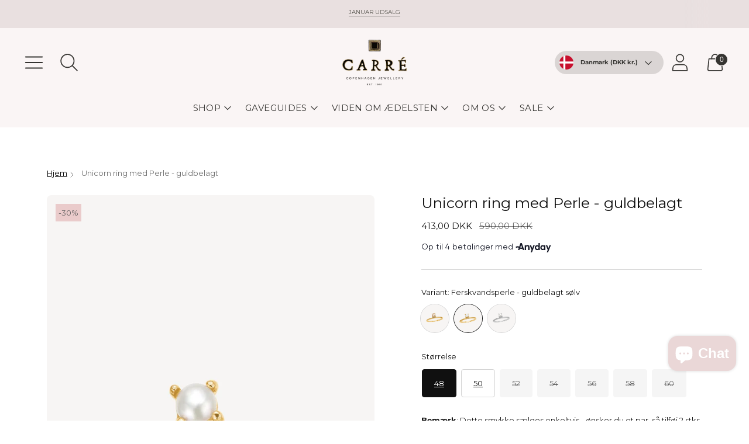

--- FILE ---
content_type: text/html; charset=utf-8
request_url: https://carre.dk/products/guldbelagt-ring-med-perle-3
body_size: 55164
content:
<!doctype html>

<!--
  ___ ___ ___ ___
       /  /\                     /__/\         /  /\         /  /\
      /  /:/_                    \  \:\       /  /:/        /  /::\
     /  /:/ /\  ___     ___       \  \:\     /  /:/        /  /:/\:\
    /  /:/ /:/ /__/\   /  /\  ___  \  \:\   /  /:/  ___   /  /:/  \:\
   /__/:/ /:/  \  \:\ /  /:/ /__/\  \__\:\ /__/:/  /  /\ /__/:/ \__\:\
   \  \:\/:/    \  \:\  /:/  \  \:\ /  /:/ \  \:\ /  /:/ \  \:\ /  /:/
    \  \::/      \  \:\/:/    \  \:\  /:/   \  \:\  /:/   \  \:\  /:/
     \  \:\       \  \::/      \  \:\/:/     \  \:\/:/     \  \:\/:/
      \  \:\       \__\/        \  \::/       \  \::/       \  \::/
       \__\/                     \__\/         \__\/         \__\/

  --------------------------------------------------------------------
  #  Spark v3.3.1
  #  Documentation: https://fluorescent.co/help/spark/
  #  Purchase: https://themes.shopify.com/themes/spark/
  #  A product by Fluorescent: https://fluorescent.co/
  --------------------------------------------------------------------
-->

<html class="no-js" lang="da" style="--announcement-height: 1px;">
  <head>
     <!-- Google tag (gtag.js) -->
    <!-- Google Tag Manager -->
<script>(function(w,d,s,l,i){w[l]=w[l]||[];w[l].push({'gtm.start':
new Date().getTime(),event:'gtm.js'});var f=d.getElementsByTagName(s)[0],
j=d.createElement(s),dl=l!='dataLayer'?'&l='+l:'';j.async=true;j.src=
'https://www.googletagmanager.com/gtm.js?id='+i+dl;f.parentNode.insertBefore(j,f);
})(window,document,'script','dataLayer','GTM-KDZZNR9');</script>
<!-- End Google Tag Manager -->
    
    <meta charset="UTF-8">
    <meta http-equiv="X-UA-Compatible" content="IE=edge,chrome=1">
    <meta name="viewport" content="width=device-width,initial-scale=1">
    




  <meta name="description" content="Unicorn ring med Perle. 18k guldbelagt sterling sølv ring med stribet ringskinne med en lille rund hvid ferskvandsperle, perfekt til konfirmation og bryllup. Shop smykker til konfirmation og bryllup med perler i guld hos Carré Jewellery.">



    <link rel="canonical" href="https://carre.dk/products/guldbelagt-ring-med-perle-3">
    <link rel="preconnect" href="https://cdn.shopify.com" crossorigin><link rel="shortcut icon" href="//carre.dk/cdn/shop/files/Lille_logo_32x32.png?v=1647441809" type="image/png"><title>Unicorn ring med Perle i guld - Carré Jewellery
&ndash; Carré Jewellery DK</title>

    





  
  
  
  
  




<meta property="og:url" content="https://carre.dk/products/guldbelagt-ring-med-perle-3">
<meta property="og:site_name" content="Carré Jewellery DK">
<meta property="og:type" content="product">
<meta property="og:title" content="Unicorn ring med Perle - guldbelagt">
<meta property="og:description" content="Unicorn ring med Perle. 18k guldbelagt sterling sølv ring med stribet ringskinne med en lille rund hvid ferskvandsperle, perfekt til konfirmation og bryllup. Shop smykker til konfirmation og bryllup med perler i guld hos Carré Jewellery.">
<meta property="og:image" content="http://carre.dk/cdn/shop/files/lt7vw96incflkgh5rbd0_1024x.jpg?v=1724680036">
<meta property="og:image:secure_url" content="https://carre.dk/cdn/shop/files/lt7vw96incflkgh5rbd0_1024x.jpg?v=1724680036">
<meta property="og:price:amount" content="413,00">
<meta property="og:price:currency" content="DKK">

<meta name="twitter:title" content="Unicorn ring med Perle - guldbelagt">
<meta name="twitter:description" content="Unicorn ring med Perle. 18k guldbelagt sterling sølv ring med stribet ringskinne med en lille rund hvid ferskvandsperle, perfekt til konfirmation og bryllup. Shop smykker til konfirmation og bryllup med perler i guld hos Carré Jewellery.">
<meta name="twitter:card" content="summary_large_image">
<meta name="twitter:image" content="https://carre.dk/cdn/shop/files/lt7vw96incflkgh5rbd0_1024x.jpg?v=1724680036">
<meta name="twitter:image:width" content="480">
<meta name="twitter:image:height" content="480">


    <script>
  console.log('Spark v3.3.1 by Fluorescent');

  document.documentElement.className = document.documentElement.className.replace('no-js', '');
  if (window.matchMedia(`(prefers-reduced-motion: reduce)`) === true || window.matchMedia(`(prefers-reduced-motion: reduce)`).matches === true) {
    document.documentElement.classList.add('prefers-reduced-motion');
  }

  window.theme = {
    version: 'v3.3.1',
    animation: {
      delayExtraShort: 0.08,
      delayShort: 0.1,
      delay: 0.14,
      delayLong: 0.33,
      duration: 0.66,
      ease: "0.33,0.00,0.00,1.00"
    },
    strings: {
      name: "Carré Jewellery DK",
      accessibility: {
        play_video: "Afspil",
        pause_video: "Pause"
      },
      product: {
        no_shipping_rates: "Ingen leveringspriser tilgængelige",
        country_placeholder: "Land\/region",
        review: "Skriv en anmeldelse"
      },
      products: {
        product: {
          unavailable: "Ikke tilgængeligt",
          unitPrice: "Pris",
          unitPriceSeparator: "pr",
          sku: "SKU"
        }
      },
      quickCart: {
        addProductQuantity: "Tilføj antal produkter",
        removeProductQuantity: "Træk antal produkter fra",
        removeProduct: "Fjern",
        quantity: "Antal"
      }
    },
    routes: {
      root: "/",
      cart: {
        base: "/cart",
        add: "/cart/add",
        change: "/cart/change",
        clear: "/cart/clear",
        // Manual routes until Shopify adds support
        shipping: "/cart/shipping_rates",
      },
      // Manual routes until Shopify adds support
      products: "/products",
      productRecommendations: "/recommendations/products",
      predictive_search_url: '/search/suggest'
    },
  }

  
</script><script>
    window.theme.moneyFormat = "{{amount_with_comma_separator}} DKK"
  </script>
    <style>
  @font-face {
  font-family: Poppins;
  font-weight: 600;
  font-style: normal;
  font-display: swap;
  src: url("//carre.dk/cdn/fonts/poppins/poppins_n6.aa29d4918bc243723d56b59572e18228ed0786f6.woff2") format("woff2"),
       url("//carre.dk/cdn/fonts/poppins/poppins_n6.5f815d845fe073750885d5b7e619ee00e8111208.woff") format("woff");
}

  @font-face {
  font-family: Montserrat;
  font-weight: 400;
  font-style: normal;
  font-display: swap;
  src: url("//carre.dk/cdn/fonts/montserrat/montserrat_n4.81949fa0ac9fd2021e16436151e8eaa539321637.woff2") format("woff2"),
       url("//carre.dk/cdn/fonts/montserrat/montserrat_n4.a6c632ca7b62da89c3594789ba828388aac693fe.woff") format("woff");
}

  @font-face {
  font-family: Montserrat;
  font-weight: 100;
  font-style: normal;
  font-display: swap;
  src: url("//carre.dk/cdn/fonts/montserrat/montserrat_n1.2f0714cbd41857ba00d5d4fafdce92c40aadb8e6.woff2") format("woff2"),
       url("//carre.dk/cdn/fonts/montserrat/montserrat_n1.7bec1bf4c4d0f77c37dc95cf9616413eceba9082.woff") format("woff");
}

  @font-face {
  font-family: Montserrat;
  font-weight: 400;
  font-style: normal;
  font-display: swap;
  src: url("//carre.dk/cdn/fonts/montserrat/montserrat_n4.81949fa0ac9fd2021e16436151e8eaa539321637.woff2") format("woff2"),
       url("//carre.dk/cdn/fonts/montserrat/montserrat_n4.a6c632ca7b62da89c3594789ba828388aac693fe.woff") format("woff");
}

  @font-face {
  font-family: Montserrat;
  font-weight: 700;
  font-style: normal;
  font-display: swap;
  src: url("//carre.dk/cdn/fonts/montserrat/montserrat_n7.3c434e22befd5c18a6b4afadb1e3d77c128c7939.woff2") format("woff2"),
       url("//carre.dk/cdn/fonts/montserrat/montserrat_n7.5d9fa6e2cae713c8fb539a9876489d86207fe957.woff") format("woff");
}

  @font-face {
  font-family: Montserrat;
  font-weight: 400;
  font-style: italic;
  font-display: swap;
  src: url("//carre.dk/cdn/fonts/montserrat/montserrat_i4.5a4ea298b4789e064f62a29aafc18d41f09ae59b.woff2") format("woff2"),
       url("//carre.dk/cdn/fonts/montserrat/montserrat_i4.072b5869c5e0ed5b9d2021e4c2af132e16681ad2.woff") format("woff");
}

  @font-face {
  font-family: Montserrat;
  font-weight: 700;
  font-style: italic;
  font-display: swap;
  src: url("//carre.dk/cdn/fonts/montserrat/montserrat_i7.a0d4a463df4f146567d871890ffb3c80408e7732.woff2") format("woff2"),
       url("//carre.dk/cdn/fonts/montserrat/montserrat_i7.f6ec9f2a0681acc6f8152c40921d2a4d2e1a2c78.woff") format("woff");
}


  :root {
    --color-text: #101010;
    --color-text-meta: rgba(16, 16, 16, 0.6);
    --color-text-link: #000000;
    --color-text-error: #C71B1B;
    --color-text-success: #21b646;

    --color-background: #ffffff;
    --color-background-transparent: rgba(255, 255, 255, 0.8);
    --color-border: #d4d4d4;
    --color-overlay: #f8f6f1;
    --color-overlay-transparent: rgba(248, 246, 241, 0.6);

    --color-background-meta: #f5f5f5;
    --color-background-darker-meta: #e8e8e8;
    --color-foreground-meta: rgba(16, 16, 16, 0.6);

    --color-card-background: #f5f5f5;
    --color-card-background-contrast: #f3e7e7;

    --color-border-input: #d4d4d4;
    --color-text-input: #101010;

    --color-background-button: #595751;
    --color-background-button-hover: #242320;
    --color-text-button: #f8f6f1;
    --color-icon: rgba(16, 16, 16, 0.4);
    --color-icon-darker: rgba(16, 16, 16, 0.6);

    --color-background-sale-badge: #ca5905;
    --color-text-sale-badge: #ffffff;
    --color-background-sold-badge: #d4d4d4;
    --color-text-sold-badge: #ffffff;

    --color-background-contrast: #faf5f5;
    --color-background-meta-contrast: #f3e7e7;
    --color-background-darker-meta-contrast: #ebd6d6;
    --color-foreground-meta-contrast: rgba(51, 49, 43, 0.6);
    --color-text-contrast: #33312b;
    --color-text-meta-contrast: rgba(51, 49, 43, 0.6);
    --color-border-contrast: #d4d4d4;
    --color-background-button-contrast: #faf5f5;
    --color-background-button-hover-contrast: #d8b1b1;
    --color-text-button-contrast: #595751;
    --color-text-link-contrast: #595751;

    --color-text-header: #353431;
    --color-background-header: #faf5f5;
    --color-background-header-transparent: rgba(250, 245, 245, 0);
    --color-icon-header: #353431;
    --color-shadow-header: rgba(0, 0, 0, 0.15);

    --color-background-footer: #ffffff;
    --color-text-footer: #595751;

    --color-text-popover: #000000;
    --color-text-meta-popover: rgba(0, 0, 0, 0.6);
    --color-background-popover: #f8f6f1;
    --color-background-meta-popover: #f1ede3;
    --color-background-darker-meta-popover: #e9e2d2;
    --color-background-button-popover: #595751;
    --color-background-button-hover-popover: #242320;
    --color-text-button-popover: #ffffff;
    --color-border-popover: #3d3d3d;
    --color-border-meta-popover: #0a0a0a;

    --button-style: uppercase;
    --button-shape: 5px;

    --font-logo: Poppins, sans-serif;
    --font-logo-weight: 600;
    --font-logo-style: normal;
    --logo-font-size: 30px;
    --logo-text-transform: uppercase;
    --logo-letter-spacing: 0.025em;

    --font-heading: Montserrat, sans-serif;
    --font-heading-weight: 400;
    --font-heading-style: normal;
    --font-heading-light-weight: 100;
    --font-heading-text-transform: none;
    --font-heading-base-letter-spacing: 0.0em;
    --font-heading-base-size: 25px;

    --font-body: Montserrat, sans-serif;
    --font-body-weight: 400;
    --font-body-style: normal;
    --font-body-italic: italic;
    --font-body-bold-weight: 700;
    --font-body-base-letter-spacing: 0.0em;
    --font-body-base-size: 13px;
    --font-body-base-line-height: 1.56;

    --font-product-title-text-transform: uppercase;
    --font-product-title-base-letter-spacing: 0.025em;

    --font-navigation-text-transform: uppercase;
    --font-navigation-base-letter-spacing: 0.025em;

    /* Typography */
    --font-size-heading-1-large: 33px;
    --line-height-heading-1-large: 44;

    --font-size-heading-1-base: 25px;
    --line-height-heading-1-base: 1.08;

    --font-size-heading-2-large: 19px;
    --line-height-heading-2-large: 1.22;

    --font-size-heading-2-base: 15px;
    --line-height-heading-2-base: 1.29;

    --font-size-heading-3-base: 13px;
    --line-height-heading-3-base: 1.33;

    --font-size-heading-4-base: 10px;
    --line-height-heading-4-base: 1.4;

    --font-size-body-large: 17px;
    --line-height-body-large: 1.5;

    --font-size-body-base: 13px;
    --line-height-body-base:  1.56;

    --font-size-body-small: 12px;
    --line-height-body-small: 1.75;

    --font-size-body-x-small: 10px;
    --line-height-body-x-small: 1.85;

    --font-size-navigation-base: 15px;

    /* Shopify pay specific */
    --payment-terms-background-color: #f5f5f5;
  }

  @media (max-width: 45em) {
    :root{
      --logo-font-size: 20px;

      --font-size-heading-1-large: 27px;

      --font-size-heading-1-base: 20.0px;

      --font-size-heading-2-large: 15px;

      --font-size-heading-2-base: 12px;

      --font-size-heading-3-base: 10px;

      --font-size-heading-4-base: 8px;

      --font-size-body-large: 15px;

      --font-size-body-base: 11.05px;

      --font-size-body-small: 10px;

      --font-size-body-x-small: 9px;

      --font-size-navigation-base: 12.75px;
    }
  }
</style>

<script>
  flu = window.flu || {};
  flu.chunks = {
    flickity: "//carre.dk/cdn/shop/t/22/assets/flickity-chunk.js?v=161333171902861910521711496086",
    anime: "//carre.dk/cdn/shop/t/22/assets/anime-chunk.js?v=85547867352230869071711496086",
    video: "//carre.dk/cdn/shop/t/22/assets/video-chunk.js?v=122321104011122252571711496087",
    gsap: "//carre.dk/cdn/shop/t/22/assets/gsap-chunk.js?v=78722510699839974331711496086",
  };
</script>





  <script type="module" src="//carre.dk/cdn/shop/t/22/assets/theme.min.js?v=132087554609575586081711496087"></script>







<link href="//carre.dk/cdn/shop/t/22/assets/theme.css?v=123853638897377830171758545061" rel="stylesheet" type="text/css" media="all" />
<link href="//carre.dk/cdn/shop/t/22/assets/custom.css?v=55038404157056463381711496087" rel="stylesheet" type="text/css" media="all" />
<script>window.performance && window.performance.mark && window.performance.mark('shopify.content_for_header.start');</script><meta name="facebook-domain-verification" content="1fxz8bljnsdrdwjh34dx36cwo5eh64">
<meta name="google-site-verification" content="9qJhh7YTO3APOjlKFIFOU8Zgawvdsd6YSONeyvM67mo">
<meta id="shopify-digital-wallet" name="shopify-digital-wallet" content="/39236305027/digital_wallets/dialog">
<meta name="shopify-checkout-api-token" content="b28552e6731d7173a9668714eb58f7fc">
<meta id="in-context-paypal-metadata" data-shop-id="39236305027" data-venmo-supported="false" data-environment="production" data-locale="en_US" data-paypal-v4="true" data-currency="DKK">
<link rel="alternate" hreflang="x-default" href="https://carre.dk/products/guldbelagt-ring-med-perle-3">
<link rel="alternate" hreflang="da" href="https://carre.dk/products/guldbelagt-ring-med-perle-3">
<link rel="alternate" hreflang="sv-SE" href="https://carre.se/products/guldbelagt-ring-med-perle-3">
<link rel="alternate" hreflang="de-DE" href="https://carrejewellery.de/products/guldbelagt-ring-med-perle-3">
<link rel="alternate" hreflang="en-NO" href="https://carrejewellery.com/products/gold-plated-ring-with-pearl-3">
<link rel="alternate" hreflang="en-US" href="https://carrejewellery.com/products/gold-plated-ring-with-pearl-3">
<link rel="alternate" hreflang="en-GB" href="https://carrejewellery.com/products/gold-plated-ring-with-pearl-3">
<link rel="alternate" hreflang="en-ES" href="https://carrejewellery.com/products/gold-plated-ring-with-pearl-3">
<link rel="alternate" hreflang="en-IT" href="https://carrejewellery.com/products/gold-plated-ring-with-pearl-3">
<link rel="alternate" hreflang="en-FR" href="https://carrejewellery.com/products/gold-plated-ring-with-pearl-3">
<link rel="alternate" hreflang="en-JP" href="https://carrejewellery.com/products/gold-plated-ring-with-pearl-3">
<link rel="alternate" hreflang="en-NL" href="https://carrejewellery.com/products/gold-plated-ring-with-pearl-3">
<link rel="alternate" hreflang="en-CH" href="https://carrejewellery.com/products/gold-plated-ring-with-pearl-3">
<link rel="alternate" hreflang="en-CN" href="https://carrejewellery.com/products/gold-plated-ring-with-pearl-3">
<link rel="alternate" hreflang="en-HK" href="https://carrejewellery.com/products/gold-plated-ring-with-pearl-3">
<link rel="alternate" hreflang="en-MO" href="https://carrejewellery.com/products/gold-plated-ring-with-pearl-3">
<link rel="alternate" hreflang="en-DZ" href="https://carrejewellery.com/products/gold-plated-ring-with-pearl-3">
<link rel="alternate" hreflang="en-AO" href="https://carrejewellery.com/products/gold-plated-ring-with-pearl-3">
<link rel="alternate" hreflang="en-AC" href="https://carrejewellery.com/products/gold-plated-ring-with-pearl-3">
<link rel="alternate" hreflang="en-BJ" href="https://carrejewellery.com/products/gold-plated-ring-with-pearl-3">
<link rel="alternate" hreflang="en-BW" href="https://carrejewellery.com/products/gold-plated-ring-with-pearl-3">
<link rel="alternate" hreflang="en-IO" href="https://carrejewellery.com/products/gold-plated-ring-with-pearl-3">
<link rel="alternate" hreflang="en-BF" href="https://carrejewellery.com/products/gold-plated-ring-with-pearl-3">
<link rel="alternate" hreflang="en-BI" href="https://carrejewellery.com/products/gold-plated-ring-with-pearl-3">
<link rel="alternate" hreflang="en-CM" href="https://carrejewellery.com/products/gold-plated-ring-with-pearl-3">
<link rel="alternate" hreflang="en-CV" href="https://carrejewellery.com/products/gold-plated-ring-with-pearl-3">
<link rel="alternate" hreflang="en-CF" href="https://carrejewellery.com/products/gold-plated-ring-with-pearl-3">
<link rel="alternate" hreflang="en-TD" href="https://carrejewellery.com/products/gold-plated-ring-with-pearl-3">
<link rel="alternate" hreflang="en-KM" href="https://carrejewellery.com/products/gold-plated-ring-with-pearl-3">
<link rel="alternate" hreflang="en-CG" href="https://carrejewellery.com/products/gold-plated-ring-with-pearl-3">
<link rel="alternate" hreflang="en-CD" href="https://carrejewellery.com/products/gold-plated-ring-with-pearl-3">
<link rel="alternate" hreflang="en-CI" href="https://carrejewellery.com/products/gold-plated-ring-with-pearl-3">
<link rel="alternate" hreflang="en-DJ" href="https://carrejewellery.com/products/gold-plated-ring-with-pearl-3">
<link rel="alternate" hreflang="en-EG" href="https://carrejewellery.com/products/gold-plated-ring-with-pearl-3">
<link rel="alternate" hreflang="en-GQ" href="https://carrejewellery.com/products/gold-plated-ring-with-pearl-3">
<link rel="alternate" hreflang="en-ER" href="https://carrejewellery.com/products/gold-plated-ring-with-pearl-3">
<link rel="alternate" hreflang="en-SZ" href="https://carrejewellery.com/products/gold-plated-ring-with-pearl-3">
<link rel="alternate" hreflang="en-ET" href="https://carrejewellery.com/products/gold-plated-ring-with-pearl-3">
<link rel="alternate" hreflang="en-TF" href="https://carrejewellery.com/products/gold-plated-ring-with-pearl-3">
<link rel="alternate" hreflang="en-GA" href="https://carrejewellery.com/products/gold-plated-ring-with-pearl-3">
<link rel="alternate" hreflang="en-GM" href="https://carrejewellery.com/products/gold-plated-ring-with-pearl-3">
<link rel="alternate" hreflang="en-GH" href="https://carrejewellery.com/products/gold-plated-ring-with-pearl-3">
<link rel="alternate" hreflang="en-GN" href="https://carrejewellery.com/products/gold-plated-ring-with-pearl-3">
<link rel="alternate" hreflang="en-GW" href="https://carrejewellery.com/products/gold-plated-ring-with-pearl-3">
<link rel="alternate" hreflang="en-KE" href="https://carrejewellery.com/products/gold-plated-ring-with-pearl-3">
<link rel="alternate" hreflang="en-LS" href="https://carrejewellery.com/products/gold-plated-ring-with-pearl-3">
<link rel="alternate" hreflang="en-LR" href="https://carrejewellery.com/products/gold-plated-ring-with-pearl-3">
<link rel="alternate" hreflang="en-LY" href="https://carrejewellery.com/products/gold-plated-ring-with-pearl-3">
<link rel="alternate" hreflang="en-MG" href="https://carrejewellery.com/products/gold-plated-ring-with-pearl-3">
<link rel="alternate" hreflang="en-MW" href="https://carrejewellery.com/products/gold-plated-ring-with-pearl-3">
<link rel="alternate" hreflang="en-ML" href="https://carrejewellery.com/products/gold-plated-ring-with-pearl-3">
<link rel="alternate" hreflang="en-MR" href="https://carrejewellery.com/products/gold-plated-ring-with-pearl-3">
<link rel="alternate" hreflang="en-MU" href="https://carrejewellery.com/products/gold-plated-ring-with-pearl-3">
<link rel="alternate" hreflang="en-YT" href="https://carrejewellery.com/products/gold-plated-ring-with-pearl-3">
<link rel="alternate" hreflang="en-MA" href="https://carrejewellery.com/products/gold-plated-ring-with-pearl-3">
<link rel="alternate" hreflang="en-MZ" href="https://carrejewellery.com/products/gold-plated-ring-with-pearl-3">
<link rel="alternate" hreflang="en-NA" href="https://carrejewellery.com/products/gold-plated-ring-with-pearl-3">
<link rel="alternate" hreflang="en-NE" href="https://carrejewellery.com/products/gold-plated-ring-with-pearl-3">
<link rel="alternate" hreflang="en-NG" href="https://carrejewellery.com/products/gold-plated-ring-with-pearl-3">
<link rel="alternate" hreflang="en-RE" href="https://carrejewellery.com/products/gold-plated-ring-with-pearl-3">
<link rel="alternate" hreflang="en-RW" href="https://carrejewellery.com/products/gold-plated-ring-with-pearl-3">
<link rel="alternate" hreflang="en-ST" href="https://carrejewellery.com/products/gold-plated-ring-with-pearl-3">
<link rel="alternate" hreflang="en-SN" href="https://carrejewellery.com/products/gold-plated-ring-with-pearl-3">
<link rel="alternate" hreflang="en-SC" href="https://carrejewellery.com/products/gold-plated-ring-with-pearl-3">
<link rel="alternate" hreflang="en-SL" href="https://carrejewellery.com/products/gold-plated-ring-with-pearl-3">
<link rel="alternate" hreflang="en-SO" href="https://carrejewellery.com/products/gold-plated-ring-with-pearl-3">
<link rel="alternate" hreflang="en-ZA" href="https://carrejewellery.com/products/gold-plated-ring-with-pearl-3">
<link rel="alternate" hreflang="en-SS" href="https://carrejewellery.com/products/gold-plated-ring-with-pearl-3">
<link rel="alternate" hreflang="en-SH" href="https://carrejewellery.com/products/gold-plated-ring-with-pearl-3">
<link rel="alternate" hreflang="en-SD" href="https://carrejewellery.com/products/gold-plated-ring-with-pearl-3">
<link rel="alternate" hreflang="en-TZ" href="https://carrejewellery.com/products/gold-plated-ring-with-pearl-3">
<link rel="alternate" hreflang="en-TG" href="https://carrejewellery.com/products/gold-plated-ring-with-pearl-3">
<link rel="alternate" hreflang="en-TA" href="https://carrejewellery.com/products/gold-plated-ring-with-pearl-3">
<link rel="alternate" hreflang="en-TN" href="https://carrejewellery.com/products/gold-plated-ring-with-pearl-3">
<link rel="alternate" hreflang="en-UG" href="https://carrejewellery.com/products/gold-plated-ring-with-pearl-3">
<link rel="alternate" hreflang="en-EH" href="https://carrejewellery.com/products/gold-plated-ring-with-pearl-3">
<link rel="alternate" hreflang="en-ZM" href="https://carrejewellery.com/products/gold-plated-ring-with-pearl-3">
<link rel="alternate" hreflang="en-ZW" href="https://carrejewellery.com/products/gold-plated-ring-with-pearl-3">
<link rel="alternate" hreflang="en-AL" href="https://carrejewellery.com/products/gold-plated-ring-with-pearl-3">
<link rel="alternate" hreflang="en-AD" href="https://carrejewellery.com/products/gold-plated-ring-with-pearl-3">
<link rel="alternate" hreflang="en-AT" href="https://carrejewellery.com/products/gold-plated-ring-with-pearl-3">
<link rel="alternate" hreflang="en-BY" href="https://carrejewellery.com/products/gold-plated-ring-with-pearl-3">
<link rel="alternate" hreflang="en-BE" href="https://carrejewellery.com/products/gold-plated-ring-with-pearl-3">
<link rel="alternate" hreflang="en-BA" href="https://carrejewellery.com/products/gold-plated-ring-with-pearl-3">
<link rel="alternate" hreflang="en-BG" href="https://carrejewellery.com/products/gold-plated-ring-with-pearl-3">
<link rel="alternate" hreflang="en-HR" href="https://carrejewellery.com/products/gold-plated-ring-with-pearl-3">
<link rel="alternate" hreflang="en-CZ" href="https://carrejewellery.com/products/gold-plated-ring-with-pearl-3">
<link rel="alternate" hreflang="en-EE" href="https://carrejewellery.com/products/gold-plated-ring-with-pearl-3">
<link rel="alternate" hreflang="en-FO" href="https://carrejewellery.com/products/gold-plated-ring-with-pearl-3">
<link rel="alternate" hreflang="en-FI" href="https://carrejewellery.com/products/gold-plated-ring-with-pearl-3">
<link rel="alternate" hreflang="en-GI" href="https://carrejewellery.com/products/gold-plated-ring-with-pearl-3">
<link rel="alternate" hreflang="en-GR" href="https://carrejewellery.com/products/gold-plated-ring-with-pearl-3">
<link rel="alternate" hreflang="en-GG" href="https://carrejewellery.com/products/gold-plated-ring-with-pearl-3">
<link rel="alternate" hreflang="en-HU" href="https://carrejewellery.com/products/gold-plated-ring-with-pearl-3">
<link rel="alternate" hreflang="en-IS" href="https://carrejewellery.com/products/gold-plated-ring-with-pearl-3">
<link rel="alternate" hreflang="en-IE" href="https://carrejewellery.com/products/gold-plated-ring-with-pearl-3">
<link rel="alternate" hreflang="en-IM" href="https://carrejewellery.com/products/gold-plated-ring-with-pearl-3">
<link rel="alternate" hreflang="en-JE" href="https://carrejewellery.com/products/gold-plated-ring-with-pearl-3">
<link rel="alternate" hreflang="en-XK" href="https://carrejewellery.com/products/gold-plated-ring-with-pearl-3">
<link rel="alternate" hreflang="en-LV" href="https://carrejewellery.com/products/gold-plated-ring-with-pearl-3">
<link rel="alternate" hreflang="en-LI" href="https://carrejewellery.com/products/gold-plated-ring-with-pearl-3">
<link rel="alternate" hreflang="en-LT" href="https://carrejewellery.com/products/gold-plated-ring-with-pearl-3">
<link rel="alternate" hreflang="en-LU" href="https://carrejewellery.com/products/gold-plated-ring-with-pearl-3">
<link rel="alternate" hreflang="en-MK" href="https://carrejewellery.com/products/gold-plated-ring-with-pearl-3">
<link rel="alternate" hreflang="en-MT" href="https://carrejewellery.com/products/gold-plated-ring-with-pearl-3">
<link rel="alternate" hreflang="en-MD" href="https://carrejewellery.com/products/gold-plated-ring-with-pearl-3">
<link rel="alternate" hreflang="en-MC" href="https://carrejewellery.com/products/gold-plated-ring-with-pearl-3">
<link rel="alternate" hreflang="en-ME" href="https://carrejewellery.com/products/gold-plated-ring-with-pearl-3">
<link rel="alternate" hreflang="en-PL" href="https://carrejewellery.com/products/gold-plated-ring-with-pearl-3">
<link rel="alternate" hreflang="en-PT" href="https://carrejewellery.com/products/gold-plated-ring-with-pearl-3">
<link rel="alternate" hreflang="en-RO" href="https://carrejewellery.com/products/gold-plated-ring-with-pearl-3">
<link rel="alternate" hreflang="en-RU" href="https://carrejewellery.com/products/gold-plated-ring-with-pearl-3">
<link rel="alternate" hreflang="en-SM" href="https://carrejewellery.com/products/gold-plated-ring-with-pearl-3">
<link rel="alternate" hreflang="en-RS" href="https://carrejewellery.com/products/gold-plated-ring-with-pearl-3">
<link rel="alternate" hreflang="en-SK" href="https://carrejewellery.com/products/gold-plated-ring-with-pearl-3">
<link rel="alternate" hreflang="en-SI" href="https://carrejewellery.com/products/gold-plated-ring-with-pearl-3">
<link rel="alternate" hreflang="en-SJ" href="https://carrejewellery.com/products/gold-plated-ring-with-pearl-3">
<link rel="alternate" hreflang="en-UA" href="https://carrejewellery.com/products/gold-plated-ring-with-pearl-3">
<link rel="alternate" hreflang="en-VA" href="https://carrejewellery.com/products/gold-plated-ring-with-pearl-3">
<link rel="alternate" hreflang="en-AX" href="https://carrejewellery.com/products/gold-plated-ring-with-pearl-3">
<link rel="alternate" hreflang="en-AF" href="https://carrejewellery.com/products/gold-plated-ring-with-pearl-3">
<link rel="alternate" hreflang="en-AM" href="https://carrejewellery.com/products/gold-plated-ring-with-pearl-3">
<link rel="alternate" hreflang="en-AZ" href="https://carrejewellery.com/products/gold-plated-ring-with-pearl-3">
<link rel="alternate" hreflang="en-BH" href="https://carrejewellery.com/products/gold-plated-ring-with-pearl-3">
<link rel="alternate" hreflang="en-BD" href="https://carrejewellery.com/products/gold-plated-ring-with-pearl-3">
<link rel="alternate" hreflang="en-BT" href="https://carrejewellery.com/products/gold-plated-ring-with-pearl-3">
<link rel="alternate" hreflang="en-BN" href="https://carrejewellery.com/products/gold-plated-ring-with-pearl-3">
<link rel="alternate" hreflang="en-KH" href="https://carrejewellery.com/products/gold-plated-ring-with-pearl-3">
<link rel="alternate" hreflang="en-CY" href="https://carrejewellery.com/products/gold-plated-ring-with-pearl-3">
<link rel="alternate" hreflang="en-GE" href="https://carrejewellery.com/products/gold-plated-ring-with-pearl-3">
<link rel="alternate" hreflang="en-IN" href="https://carrejewellery.com/products/gold-plated-ring-with-pearl-3">
<link rel="alternate" hreflang="en-ID" href="https://carrejewellery.com/products/gold-plated-ring-with-pearl-3">
<link rel="alternate" hreflang="en-IQ" href="https://carrejewellery.com/products/gold-plated-ring-with-pearl-3">
<link rel="alternate" hreflang="en-IL" href="https://carrejewellery.com/products/gold-plated-ring-with-pearl-3">
<link rel="alternate" hreflang="en-JO" href="https://carrejewellery.com/products/gold-plated-ring-with-pearl-3">
<link rel="alternate" hreflang="en-KZ" href="https://carrejewellery.com/products/gold-plated-ring-with-pearl-3">
<link rel="alternate" hreflang="en-KW" href="https://carrejewellery.com/products/gold-plated-ring-with-pearl-3">
<link rel="alternate" hreflang="en-KG" href="https://carrejewellery.com/products/gold-plated-ring-with-pearl-3">
<link rel="alternate" hreflang="en-LA" href="https://carrejewellery.com/products/gold-plated-ring-with-pearl-3">
<link rel="alternate" hreflang="en-LB" href="https://carrejewellery.com/products/gold-plated-ring-with-pearl-3">
<link rel="alternate" hreflang="en-MY" href="https://carrejewellery.com/products/gold-plated-ring-with-pearl-3">
<link rel="alternate" hreflang="en-MV" href="https://carrejewellery.com/products/gold-plated-ring-with-pearl-3">
<link rel="alternate" hreflang="en-MN" href="https://carrejewellery.com/products/gold-plated-ring-with-pearl-3">
<link rel="alternate" hreflang="en-MM" href="https://carrejewellery.com/products/gold-plated-ring-with-pearl-3">
<link rel="alternate" hreflang="en-NP" href="https://carrejewellery.com/products/gold-plated-ring-with-pearl-3">
<link rel="alternate" hreflang="en-OM" href="https://carrejewellery.com/products/gold-plated-ring-with-pearl-3">
<link rel="alternate" hreflang="en-PK" href="https://carrejewellery.com/products/gold-plated-ring-with-pearl-3">
<link rel="alternate" hreflang="en-PS" href="https://carrejewellery.com/products/gold-plated-ring-with-pearl-3">
<link rel="alternate" hreflang="en-PH" href="https://carrejewellery.com/products/gold-plated-ring-with-pearl-3">
<link rel="alternate" hreflang="en-QA" href="https://carrejewellery.com/products/gold-plated-ring-with-pearl-3">
<link rel="alternate" hreflang="en-SA" href="https://carrejewellery.com/products/gold-plated-ring-with-pearl-3">
<link rel="alternate" hreflang="en-SG" href="https://carrejewellery.com/products/gold-plated-ring-with-pearl-3">
<link rel="alternate" hreflang="en-KR" href="https://carrejewellery.com/products/gold-plated-ring-with-pearl-3">
<link rel="alternate" hreflang="en-LK" href="https://carrejewellery.com/products/gold-plated-ring-with-pearl-3">
<link rel="alternate" hreflang="en-TW" href="https://carrejewellery.com/products/gold-plated-ring-with-pearl-3">
<link rel="alternate" hreflang="en-TJ" href="https://carrejewellery.com/products/gold-plated-ring-with-pearl-3">
<link rel="alternate" hreflang="en-TH" href="https://carrejewellery.com/products/gold-plated-ring-with-pearl-3">
<link rel="alternate" hreflang="en-TL" href="https://carrejewellery.com/products/gold-plated-ring-with-pearl-3">
<link rel="alternate" hreflang="en-TR" href="https://carrejewellery.com/products/gold-plated-ring-with-pearl-3">
<link rel="alternate" hreflang="en-TM" href="https://carrejewellery.com/products/gold-plated-ring-with-pearl-3">
<link rel="alternate" hreflang="en-AE" href="https://carrejewellery.com/products/gold-plated-ring-with-pearl-3">
<link rel="alternate" hreflang="en-UZ" href="https://carrejewellery.com/products/gold-plated-ring-with-pearl-3">
<link rel="alternate" hreflang="en-VN" href="https://carrejewellery.com/products/gold-plated-ring-with-pearl-3">
<link rel="alternate" hreflang="en-YE" href="https://carrejewellery.com/products/gold-plated-ring-with-pearl-3">
<link rel="alternate" hreflang="en-AI" href="https://carrejewellery.com/products/gold-plated-ring-with-pearl-3">
<link rel="alternate" hreflang="en-AG" href="https://carrejewellery.com/products/gold-plated-ring-with-pearl-3">
<link rel="alternate" hreflang="en-AW" href="https://carrejewellery.com/products/gold-plated-ring-with-pearl-3">
<link rel="alternate" hreflang="en-BS" href="https://carrejewellery.com/products/gold-plated-ring-with-pearl-3">
<link rel="alternate" hreflang="en-BB" href="https://carrejewellery.com/products/gold-plated-ring-with-pearl-3">
<link rel="alternate" hreflang="en-BZ" href="https://carrejewellery.com/products/gold-plated-ring-with-pearl-3">
<link rel="alternate" hreflang="en-BM" href="https://carrejewellery.com/products/gold-plated-ring-with-pearl-3">
<link rel="alternate" hreflang="en-VG" href="https://carrejewellery.com/products/gold-plated-ring-with-pearl-3">
<link rel="alternate" hreflang="en-CA" href="https://carrejewellery.com/products/gold-plated-ring-with-pearl-3">
<link rel="alternate" hreflang="en-BQ" href="https://carrejewellery.com/products/gold-plated-ring-with-pearl-3">
<link rel="alternate" hreflang="en-KY" href="https://carrejewellery.com/products/gold-plated-ring-with-pearl-3">
<link rel="alternate" hreflang="en-CR" href="https://carrejewellery.com/products/gold-plated-ring-with-pearl-3">
<link rel="alternate" hreflang="en-CW" href="https://carrejewellery.com/products/gold-plated-ring-with-pearl-3">
<link rel="alternate" hreflang="en-DM" href="https://carrejewellery.com/products/gold-plated-ring-with-pearl-3">
<link rel="alternate" hreflang="en-DO" href="https://carrejewellery.com/products/gold-plated-ring-with-pearl-3">
<link rel="alternate" hreflang="en-SV" href="https://carrejewellery.com/products/gold-plated-ring-with-pearl-3">
<link rel="alternate" hreflang="en-GL" href="https://carrejewellery.com/products/gold-plated-ring-with-pearl-3">
<link rel="alternate" hreflang="en-GD" href="https://carrejewellery.com/products/gold-plated-ring-with-pearl-3">
<link rel="alternate" hreflang="en-GP" href="https://carrejewellery.com/products/gold-plated-ring-with-pearl-3">
<link rel="alternate" hreflang="en-GT" href="https://carrejewellery.com/products/gold-plated-ring-with-pearl-3">
<link rel="alternate" hreflang="en-HT" href="https://carrejewellery.com/products/gold-plated-ring-with-pearl-3">
<link rel="alternate" hreflang="en-HN" href="https://carrejewellery.com/products/gold-plated-ring-with-pearl-3">
<link rel="alternate" hreflang="en-JM" href="https://carrejewellery.com/products/gold-plated-ring-with-pearl-3">
<link rel="alternate" hreflang="en-MQ" href="https://carrejewellery.com/products/gold-plated-ring-with-pearl-3">
<link rel="alternate" hreflang="en-MX" href="https://carrejewellery.com/products/gold-plated-ring-with-pearl-3">
<link rel="alternate" hreflang="en-MS" href="https://carrejewellery.com/products/gold-plated-ring-with-pearl-3">
<link rel="alternate" hreflang="en-NI" href="https://carrejewellery.com/products/gold-plated-ring-with-pearl-3">
<link rel="alternate" hreflang="en-PA" href="https://carrejewellery.com/products/gold-plated-ring-with-pearl-3">
<link rel="alternate" hreflang="en-SX" href="https://carrejewellery.com/products/gold-plated-ring-with-pearl-3">
<link rel="alternate" hreflang="en-BL" href="https://carrejewellery.com/products/gold-plated-ring-with-pearl-3">
<link rel="alternate" hreflang="en-KN" href="https://carrejewellery.com/products/gold-plated-ring-with-pearl-3">
<link rel="alternate" hreflang="en-LC" href="https://carrejewellery.com/products/gold-plated-ring-with-pearl-3">
<link rel="alternate" hreflang="en-MF" href="https://carrejewellery.com/products/gold-plated-ring-with-pearl-3">
<link rel="alternate" hreflang="en-PM" href="https://carrejewellery.com/products/gold-plated-ring-with-pearl-3">
<link rel="alternate" hreflang="en-VC" href="https://carrejewellery.com/products/gold-plated-ring-with-pearl-3">
<link rel="alternate" hreflang="en-TT" href="https://carrejewellery.com/products/gold-plated-ring-with-pearl-3">
<link rel="alternate" hreflang="en-TC" href="https://carrejewellery.com/products/gold-plated-ring-with-pearl-3">
<link rel="alternate" hreflang="en-AU" href="https://carrejewellery.com/products/gold-plated-ring-with-pearl-3">
<link rel="alternate" hreflang="en-CX" href="https://carrejewellery.com/products/gold-plated-ring-with-pearl-3">
<link rel="alternate" hreflang="en-CC" href="https://carrejewellery.com/products/gold-plated-ring-with-pearl-3">
<link rel="alternate" hreflang="en-CK" href="https://carrejewellery.com/products/gold-plated-ring-with-pearl-3">
<link rel="alternate" hreflang="en-FJ" href="https://carrejewellery.com/products/gold-plated-ring-with-pearl-3">
<link rel="alternate" hreflang="en-PF" href="https://carrejewellery.com/products/gold-plated-ring-with-pearl-3">
<link rel="alternate" hreflang="en-KI" href="https://carrejewellery.com/products/gold-plated-ring-with-pearl-3">
<link rel="alternate" hreflang="en-NR" href="https://carrejewellery.com/products/gold-plated-ring-with-pearl-3">
<link rel="alternate" hreflang="en-NC" href="https://carrejewellery.com/products/gold-plated-ring-with-pearl-3">
<link rel="alternate" hreflang="en-NZ" href="https://carrejewellery.com/products/gold-plated-ring-with-pearl-3">
<link rel="alternate" hreflang="en-NU" href="https://carrejewellery.com/products/gold-plated-ring-with-pearl-3">
<link rel="alternate" hreflang="en-NF" href="https://carrejewellery.com/products/gold-plated-ring-with-pearl-3">
<link rel="alternate" hreflang="en-PG" href="https://carrejewellery.com/products/gold-plated-ring-with-pearl-3">
<link rel="alternate" hreflang="en-PN" href="https://carrejewellery.com/products/gold-plated-ring-with-pearl-3">
<link rel="alternate" hreflang="en-WS" href="https://carrejewellery.com/products/gold-plated-ring-with-pearl-3">
<link rel="alternate" hreflang="en-SB" href="https://carrejewellery.com/products/gold-plated-ring-with-pearl-3">
<link rel="alternate" hreflang="en-TK" href="https://carrejewellery.com/products/gold-plated-ring-with-pearl-3">
<link rel="alternate" hreflang="en-TO" href="https://carrejewellery.com/products/gold-plated-ring-with-pearl-3">
<link rel="alternate" hreflang="en-TV" href="https://carrejewellery.com/products/gold-plated-ring-with-pearl-3">
<link rel="alternate" hreflang="en-UM" href="https://carrejewellery.com/products/gold-plated-ring-with-pearl-3">
<link rel="alternate" hreflang="en-VU" href="https://carrejewellery.com/products/gold-plated-ring-with-pearl-3">
<link rel="alternate" hreflang="en-WF" href="https://carrejewellery.com/products/gold-plated-ring-with-pearl-3">
<link rel="alternate" hreflang="en-AR" href="https://carrejewellery.com/products/gold-plated-ring-with-pearl-3">
<link rel="alternate" hreflang="en-BO" href="https://carrejewellery.com/products/gold-plated-ring-with-pearl-3">
<link rel="alternate" hreflang="en-BR" href="https://carrejewellery.com/products/gold-plated-ring-with-pearl-3">
<link rel="alternate" hreflang="en-CL" href="https://carrejewellery.com/products/gold-plated-ring-with-pearl-3">
<link rel="alternate" hreflang="en-CO" href="https://carrejewellery.com/products/gold-plated-ring-with-pearl-3">
<link rel="alternate" hreflang="en-EC" href="https://carrejewellery.com/products/gold-plated-ring-with-pearl-3">
<link rel="alternate" hreflang="en-FK" href="https://carrejewellery.com/products/gold-plated-ring-with-pearl-3">
<link rel="alternate" hreflang="en-GF" href="https://carrejewellery.com/products/gold-plated-ring-with-pearl-3">
<link rel="alternate" hreflang="en-GY" href="https://carrejewellery.com/products/gold-plated-ring-with-pearl-3">
<link rel="alternate" hreflang="en-PY" href="https://carrejewellery.com/products/gold-plated-ring-with-pearl-3">
<link rel="alternate" hreflang="en-PE" href="https://carrejewellery.com/products/gold-plated-ring-with-pearl-3">
<link rel="alternate" hreflang="en-GS" href="https://carrejewellery.com/products/gold-plated-ring-with-pearl-3">
<link rel="alternate" hreflang="en-SR" href="https://carrejewellery.com/products/gold-plated-ring-with-pearl-3">
<link rel="alternate" hreflang="en-UY" href="https://carrejewellery.com/products/gold-plated-ring-with-pearl-3">
<link rel="alternate" hreflang="en-VE" href="https://carrejewellery.com/products/gold-plated-ring-with-pearl-3">
<link rel="alternate" type="application/json+oembed" href="https://carre.dk/products/guldbelagt-ring-med-perle-3.oembed">
<script async="async" src="/checkouts/internal/preloads.js?locale=da-DK"></script>
<link rel="preconnect" href="https://shop.app" crossorigin="anonymous">
<script async="async" src="https://shop.app/checkouts/internal/preloads.js?locale=da-DK&shop_id=39236305027" crossorigin="anonymous"></script>
<script id="apple-pay-shop-capabilities" type="application/json">{"shopId":39236305027,"countryCode":"DK","currencyCode":"DKK","merchantCapabilities":["supports3DS"],"merchantId":"gid:\/\/shopify\/Shop\/39236305027","merchantName":"Carré Jewellery DK","requiredBillingContactFields":["postalAddress","email","phone"],"requiredShippingContactFields":["postalAddress","email","phone"],"shippingType":"shipping","supportedNetworks":["visa","maestro","masterCard","amex"],"total":{"type":"pending","label":"Carré Jewellery DK","amount":"1.00"},"shopifyPaymentsEnabled":true,"supportsSubscriptions":true}</script>
<script id="shopify-features" type="application/json">{"accessToken":"b28552e6731d7173a9668714eb58f7fc","betas":["rich-media-storefront-analytics"],"domain":"carre.dk","predictiveSearch":true,"shopId":39236305027,"locale":"da"}</script>
<script>var Shopify = Shopify || {};
Shopify.shop = "carre-jewellery.myshopify.com";
Shopify.locale = "da";
Shopify.currency = {"active":"DKK","rate":"1.0"};
Shopify.country = "DK";
Shopify.theme = {"name":"Spark-DK\/main","id":160472695126,"schema_name":"Spark","schema_version":"3.3.1","theme_store_id":null,"role":"main"};
Shopify.theme.handle = "null";
Shopify.theme.style = {"id":null,"handle":null};
Shopify.cdnHost = "carre.dk/cdn";
Shopify.routes = Shopify.routes || {};
Shopify.routes.root = "/";</script>
<script type="module">!function(o){(o.Shopify=o.Shopify||{}).modules=!0}(window);</script>
<script>!function(o){function n(){var o=[];function n(){o.push(Array.prototype.slice.apply(arguments))}return n.q=o,n}var t=o.Shopify=o.Shopify||{};t.loadFeatures=n(),t.autoloadFeatures=n()}(window);</script>
<script>
  window.ShopifyPay = window.ShopifyPay || {};
  window.ShopifyPay.apiHost = "shop.app\/pay";
  window.ShopifyPay.redirectState = null;
</script>
<script id="shop-js-analytics" type="application/json">{"pageType":"product"}</script>
<script defer="defer" async type="module" src="//carre.dk/cdn/shopifycloud/shop-js/modules/v2/client.init-shop-cart-sync_ByjAFD2B.da.esm.js"></script>
<script defer="defer" async type="module" src="//carre.dk/cdn/shopifycloud/shop-js/modules/v2/chunk.common_D-UimmQe.esm.js"></script>
<script defer="defer" async type="module" src="//carre.dk/cdn/shopifycloud/shop-js/modules/v2/chunk.modal_C_zrfWbZ.esm.js"></script>
<script type="module">
  await import("//carre.dk/cdn/shopifycloud/shop-js/modules/v2/client.init-shop-cart-sync_ByjAFD2B.da.esm.js");
await import("//carre.dk/cdn/shopifycloud/shop-js/modules/v2/chunk.common_D-UimmQe.esm.js");
await import("//carre.dk/cdn/shopifycloud/shop-js/modules/v2/chunk.modal_C_zrfWbZ.esm.js");

  window.Shopify.SignInWithShop?.initShopCartSync?.({"fedCMEnabled":true,"windoidEnabled":true});

</script>
<script>
  window.Shopify = window.Shopify || {};
  if (!window.Shopify.featureAssets) window.Shopify.featureAssets = {};
  window.Shopify.featureAssets['shop-js'] = {"shop-cart-sync":["modules/v2/client.shop-cart-sync_qz5uXrN8.da.esm.js","modules/v2/chunk.common_D-UimmQe.esm.js","modules/v2/chunk.modal_C_zrfWbZ.esm.js"],"init-fed-cm":["modules/v2/client.init-fed-cm_D_N3sqvD.da.esm.js","modules/v2/chunk.common_D-UimmQe.esm.js","modules/v2/chunk.modal_C_zrfWbZ.esm.js"],"shop-cash-offers":["modules/v2/client.shop-cash-offers_DhVW52AO.da.esm.js","modules/v2/chunk.common_D-UimmQe.esm.js","modules/v2/chunk.modal_C_zrfWbZ.esm.js"],"shop-login-button":["modules/v2/client.shop-login-button_Bz65kmm8.da.esm.js","modules/v2/chunk.common_D-UimmQe.esm.js","modules/v2/chunk.modal_C_zrfWbZ.esm.js"],"pay-button":["modules/v2/client.pay-button_DnrmL6jh.da.esm.js","modules/v2/chunk.common_D-UimmQe.esm.js","modules/v2/chunk.modal_C_zrfWbZ.esm.js"],"shop-button":["modules/v2/client.shop-button_DB0cg2eC.da.esm.js","modules/v2/chunk.common_D-UimmQe.esm.js","modules/v2/chunk.modal_C_zrfWbZ.esm.js"],"avatar":["modules/v2/client.avatar_BTnouDA3.da.esm.js"],"init-windoid":["modules/v2/client.init-windoid_Chj1FYNy.da.esm.js","modules/v2/chunk.common_D-UimmQe.esm.js","modules/v2/chunk.modal_C_zrfWbZ.esm.js"],"init-shop-for-new-customer-accounts":["modules/v2/client.init-shop-for-new-customer-accounts_uX0xi2qL.da.esm.js","modules/v2/client.shop-login-button_Bz65kmm8.da.esm.js","modules/v2/chunk.common_D-UimmQe.esm.js","modules/v2/chunk.modal_C_zrfWbZ.esm.js"],"init-shop-email-lookup-coordinator":["modules/v2/client.init-shop-email-lookup-coordinator_DwZPtK8d.da.esm.js","modules/v2/chunk.common_D-UimmQe.esm.js","modules/v2/chunk.modal_C_zrfWbZ.esm.js"],"init-shop-cart-sync":["modules/v2/client.init-shop-cart-sync_ByjAFD2B.da.esm.js","modules/v2/chunk.common_D-UimmQe.esm.js","modules/v2/chunk.modal_C_zrfWbZ.esm.js"],"shop-toast-manager":["modules/v2/client.shop-toast-manager_BMA2g2Ij.da.esm.js","modules/v2/chunk.common_D-UimmQe.esm.js","modules/v2/chunk.modal_C_zrfWbZ.esm.js"],"init-customer-accounts":["modules/v2/client.init-customer-accounts_Ke9RQP0f.da.esm.js","modules/v2/client.shop-login-button_Bz65kmm8.da.esm.js","modules/v2/chunk.common_D-UimmQe.esm.js","modules/v2/chunk.modal_C_zrfWbZ.esm.js"],"init-customer-accounts-sign-up":["modules/v2/client.init-customer-accounts-sign-up_D7dx6-OC.da.esm.js","modules/v2/client.shop-login-button_Bz65kmm8.da.esm.js","modules/v2/chunk.common_D-UimmQe.esm.js","modules/v2/chunk.modal_C_zrfWbZ.esm.js"],"shop-follow-button":["modules/v2/client.shop-follow-button_DEtekCxG.da.esm.js","modules/v2/chunk.common_D-UimmQe.esm.js","modules/v2/chunk.modal_C_zrfWbZ.esm.js"],"checkout-modal":["modules/v2/client.checkout-modal_HipNIzHn.da.esm.js","modules/v2/chunk.common_D-UimmQe.esm.js","modules/v2/chunk.modal_C_zrfWbZ.esm.js"],"shop-login":["modules/v2/client.shop-login_CMPbvEnf.da.esm.js","modules/v2/chunk.common_D-UimmQe.esm.js","modules/v2/chunk.modal_C_zrfWbZ.esm.js"],"lead-capture":["modules/v2/client.lead-capture_COiqWsoF.da.esm.js","modules/v2/chunk.common_D-UimmQe.esm.js","modules/v2/chunk.modal_C_zrfWbZ.esm.js"],"payment-terms":["modules/v2/client.payment-terms_BSW28YRI.da.esm.js","modules/v2/chunk.common_D-UimmQe.esm.js","modules/v2/chunk.modal_C_zrfWbZ.esm.js"]};
</script>
<script>(function() {
  var isLoaded = false;
  function asyncLoad() {
    if (isLoaded) return;
    isLoaded = true;
    var urls = ["https:\/\/ecommplugins-scripts.trustpilot.com\/v2.1\/js\/header.min.js?settings=eyJrZXkiOiJBcGFKdmlKem1XWFRhVnFYIiwicyI6InNrdSJ9\u0026v=2.5\u0026shop=carre-jewellery.myshopify.com","https:\/\/ecommplugins-scripts.trustpilot.com\/v2.1\/js\/success.min.js?settings=eyJrZXkiOiJBcGFKdmlKem1XWFRhVnFYIiwicyI6InNrdSIsInQiOlsib3JkZXJzL2Z1bGZpbGxlZCJdLCJ2IjoiIiwiYSI6IiJ9\u0026shop=carre-jewellery.myshopify.com","https:\/\/ecommplugins-trustboxsettings.trustpilot.com\/carre-jewellery.myshopify.com.js?settings=1752656613702\u0026shop=carre-jewellery.myshopify.com"];
    for (var i = 0; i < urls.length; i++) {
      var s = document.createElement('script');
      s.type = 'text/javascript';
      s.async = true;
      s.src = urls[i];
      var x = document.getElementsByTagName('script')[0];
      x.parentNode.insertBefore(s, x);
    }
  };
  if(window.attachEvent) {
    window.attachEvent('onload', asyncLoad);
  } else {
    window.addEventListener('load', asyncLoad, false);
  }
})();</script>
<script id="__st">var __st={"a":39236305027,"offset":3600,"reqid":"9dca9116-ca65-4878-90e6-e81ff7a1de57-1769281173","pageurl":"carre.dk\/products\/guldbelagt-ring-med-perle-3","u":"754a37934f46","p":"product","rtyp":"product","rid":7792319168643};</script>
<script>window.ShopifyPaypalV4VisibilityTracking = true;</script>
<script id="captcha-bootstrap">!function(){'use strict';const t='contact',e='account',n='new_comment',o=[[t,t],['blogs',n],['comments',n],[t,'customer']],c=[[e,'customer_login'],[e,'guest_login'],[e,'recover_customer_password'],[e,'create_customer']],r=t=>t.map((([t,e])=>`form[action*='/${t}']:not([data-nocaptcha='true']) input[name='form_type'][value='${e}']`)).join(','),a=t=>()=>t?[...document.querySelectorAll(t)].map((t=>t.form)):[];function s(){const t=[...o],e=r(t);return a(e)}const i='password',u='form_key',d=['recaptcha-v3-token','g-recaptcha-response','h-captcha-response',i],f=()=>{try{return window.sessionStorage}catch{return}},m='__shopify_v',_=t=>t.elements[u];function p(t,e,n=!1){try{const o=window.sessionStorage,c=JSON.parse(o.getItem(e)),{data:r}=function(t){const{data:e,action:n}=t;return t[m]||n?{data:e,action:n}:{data:t,action:n}}(c);for(const[e,n]of Object.entries(r))t.elements[e]&&(t.elements[e].value=n);n&&o.removeItem(e)}catch(o){console.error('form repopulation failed',{error:o})}}const l='form_type',E='cptcha';function T(t){t.dataset[E]=!0}const w=window,h=w.document,L='Shopify',v='ce_forms',y='captcha';let A=!1;((t,e)=>{const n=(g='f06e6c50-85a8-45c8-87d0-21a2b65856fe',I='https://cdn.shopify.com/shopifycloud/storefront-forms-hcaptcha/ce_storefront_forms_captcha_hcaptcha.v1.5.2.iife.js',D={infoText:'Beskyttet af hCaptcha',privacyText:'Beskyttelse af persondata',termsText:'Vilkår'},(t,e,n)=>{const o=w[L][v],c=o.bindForm;if(c)return c(t,g,e,D).then(n);var r;o.q.push([[t,g,e,D],n]),r=I,A||(h.body.append(Object.assign(h.createElement('script'),{id:'captcha-provider',async:!0,src:r})),A=!0)});var g,I,D;w[L]=w[L]||{},w[L][v]=w[L][v]||{},w[L][v].q=[],w[L][y]=w[L][y]||{},w[L][y].protect=function(t,e){n(t,void 0,e),T(t)},Object.freeze(w[L][y]),function(t,e,n,w,h,L){const[v,y,A,g]=function(t,e,n){const i=e?o:[],u=t?c:[],d=[...i,...u],f=r(d),m=r(i),_=r(d.filter((([t,e])=>n.includes(e))));return[a(f),a(m),a(_),s()]}(w,h,L),I=t=>{const e=t.target;return e instanceof HTMLFormElement?e:e&&e.form},D=t=>v().includes(t);t.addEventListener('submit',(t=>{const e=I(t);if(!e)return;const n=D(e)&&!e.dataset.hcaptchaBound&&!e.dataset.recaptchaBound,o=_(e),c=g().includes(e)&&(!o||!o.value);(n||c)&&t.preventDefault(),c&&!n&&(function(t){try{if(!f())return;!function(t){const e=f();if(!e)return;const n=_(t);if(!n)return;const o=n.value;o&&e.removeItem(o)}(t);const e=Array.from(Array(32),(()=>Math.random().toString(36)[2])).join('');!function(t,e){_(t)||t.append(Object.assign(document.createElement('input'),{type:'hidden',name:u})),t.elements[u].value=e}(t,e),function(t,e){const n=f();if(!n)return;const o=[...t.querySelectorAll(`input[type='${i}']`)].map((({name:t})=>t)),c=[...d,...o],r={};for(const[a,s]of new FormData(t).entries())c.includes(a)||(r[a]=s);n.setItem(e,JSON.stringify({[m]:1,action:t.action,data:r}))}(t,e)}catch(e){console.error('failed to persist form',e)}}(e),e.submit())}));const S=(t,e)=>{t&&!t.dataset[E]&&(n(t,e.some((e=>e===t))),T(t))};for(const o of['focusin','change'])t.addEventListener(o,(t=>{const e=I(t);D(e)&&S(e,y())}));const B=e.get('form_key'),M=e.get(l),P=B&&M;t.addEventListener('DOMContentLoaded',(()=>{const t=y();if(P)for(const e of t)e.elements[l].value===M&&p(e,B);[...new Set([...A(),...v().filter((t=>'true'===t.dataset.shopifyCaptcha))])].forEach((e=>S(e,t)))}))}(h,new URLSearchParams(w.location.search),n,t,e,['guest_login'])})(!0,!0)}();</script>
<script integrity="sha256-4kQ18oKyAcykRKYeNunJcIwy7WH5gtpwJnB7kiuLZ1E=" data-source-attribution="shopify.loadfeatures" defer="defer" src="//carre.dk/cdn/shopifycloud/storefront/assets/storefront/load_feature-a0a9edcb.js" crossorigin="anonymous"></script>
<script crossorigin="anonymous" defer="defer" src="//carre.dk/cdn/shopifycloud/storefront/assets/shopify_pay/storefront-65b4c6d7.js?v=20250812"></script>
<script data-source-attribution="shopify.dynamic_checkout.dynamic.init">var Shopify=Shopify||{};Shopify.PaymentButton=Shopify.PaymentButton||{isStorefrontPortableWallets:!0,init:function(){window.Shopify.PaymentButton.init=function(){};var t=document.createElement("script");t.src="https://carre.dk/cdn/shopifycloud/portable-wallets/latest/portable-wallets.da.js",t.type="module",document.head.appendChild(t)}};
</script>
<script data-source-attribution="shopify.dynamic_checkout.buyer_consent">
  function portableWalletsHideBuyerConsent(e){var t=document.getElementById("shopify-buyer-consent"),n=document.getElementById("shopify-subscription-policy-button");t&&n&&(t.classList.add("hidden"),t.setAttribute("aria-hidden","true"),n.removeEventListener("click",e))}function portableWalletsShowBuyerConsent(e){var t=document.getElementById("shopify-buyer-consent"),n=document.getElementById("shopify-subscription-policy-button");t&&n&&(t.classList.remove("hidden"),t.removeAttribute("aria-hidden"),n.addEventListener("click",e))}window.Shopify?.PaymentButton&&(window.Shopify.PaymentButton.hideBuyerConsent=portableWalletsHideBuyerConsent,window.Shopify.PaymentButton.showBuyerConsent=portableWalletsShowBuyerConsent);
</script>
<script data-source-attribution="shopify.dynamic_checkout.cart.bootstrap">document.addEventListener("DOMContentLoaded",(function(){function t(){return document.querySelector("shopify-accelerated-checkout-cart, shopify-accelerated-checkout")}if(t())Shopify.PaymentButton.init();else{new MutationObserver((function(e,n){t()&&(Shopify.PaymentButton.init(),n.disconnect())})).observe(document.body,{childList:!0,subtree:!0})}}));
</script>
<link id="shopify-accelerated-checkout-styles" rel="stylesheet" media="screen" href="https://carre.dk/cdn/shopifycloud/portable-wallets/latest/accelerated-checkout-backwards-compat.css" crossorigin="anonymous">
<style id="shopify-accelerated-checkout-cart">
        #shopify-buyer-consent {
  margin-top: 1em;
  display: inline-block;
  width: 100%;
}

#shopify-buyer-consent.hidden {
  display: none;
}

#shopify-subscription-policy-button {
  background: none;
  border: none;
  padding: 0;
  text-decoration: underline;
  font-size: inherit;
  cursor: pointer;
}

#shopify-subscription-policy-button::before {
  box-shadow: none;
}

      </style>

<script>window.performance && window.performance.mark && window.performance.mark('shopify.content_for_header.end');</script>

    <script src="https://code.jquery.com/jquery-3.3.1.min.js"></script>

    <script src="https://storage.googleapis.com/gowish-button-prod/js/gowish-iframe.js" data-use-btn="true" type="application/javascript" id="gowish-iframescript" defer="true"></script>
<link rel="stylesheet" href="https://storage.googleapis.com/gowish-button-prod/css/gowish-iframe.css">

<script type="text/javascript">
  window.heapReadyCb=window.heapReadyCb||[],window.heap=window.heap||[],heap.load=function(e,t){window.heap.envId=e,window.heap.clientConfig=t=t||{},window.heap.clientConfig.shouldFetchServerConfig=!1;var a=document.createElement("script");a.type="text/javascript",a.async=!0,a.src="https://cdn.us.heap-api.com/config/"+e+"/heap_config.js";var r=document.getElementsByTagName("script")[0];r.parentNode.insertBefore(a,r);var n=["init","startTracking","stopTracking","track","resetIdentity","identify","getSessionId","getUserId","getIdentity","addUserProperties","addEventProperties","removeEventProperty","clearEventProperties","addAccountProperties","addAdapter","addTransformer","addTransformerFn","onReady","addPageviewProperties","removePageviewProperty","clearPageviewProperties","trackPageview"],i=function(e){return function(){var t=Array.prototype.slice.call(arguments,0);window.heapReadyCb.push({name:e,fn:function(){heap[e]&&heap[e].apply(heap,t)}})}};for(var p=0;p<n.length;p++)heap[n[p]]=i(n[p])};
  heap.load("2116052218");
</script>
    
<script type="text/javascript">
    (function(c,l,a,r,i,t,y){
        c[a]=c[a]||function(){(c[a].q=c[a].q||[]).push(arguments)};
        t=l.createElement(r);t.async=1;t.src="https://www.clarity.ms/tag/"+i;
        y=l.getElementsByTagName(r)[0];y.parentNode.insertBefore(t,y);
    })(window, document, "clarity", "script", "k6c04wo6l1");
</script>
    <script>
const addCookieInformationConsentScript = () => {
const consentScript = document.createElement('script');
consentScript.setAttribute('src','https://policy.app.cookieinformation.com/uc.js');
consentScript.setAttribute('data-culture', 'EN');
consentScript.setAttribute('data-gcm-version', '2.0');
consentScript.id = 'CookieConsent';
document.head.appendChild(consentScript);
};

const setupListenerForConsentGathering = () => {
window.addEventListener("CookieInformationConsentGiven", () => {
let consent = {};
let consentSignals = {};

if (window.CookieInformation) {
consent = window.CookieInformation._getCookieValue('CookieInformationConsent');
consent = JSON.parse(consent);

if (consent) {
consentSignals = consent.consents_approved || [];
consentSignals = consentSignals.reduce((acc,curr)=> (acc[curr]=true,acc),{});
}
}

customerPrivacyAPIReady = setInterval(() => {
if (window.Shopify.customerPrivacy) {
clearInterval(customerPrivacyAPIReady);
window.Shopify.customerPrivacy.setTrackingConsent(
{
"analytics": consentSignals['cookie_cat_statistic'] || false,
"marketing": consentSignals['cookie_cat_marketing'] || false,
"preferences": consentSignals['cookie_cat_functional'] || false,
"sale_of_data": consentSignals['cookie_cat_marketing'] || false,
},
() => console.log("Cookie Information: consent gathered"),
);
}
}, 100);
});
};

window.Shopify.loadFeatures(
[
{
name: 'consent-tracking-api',
version: '0.1',
},
],
error => {
if (error) {
throw error; 
}
setupListenerForConsentGathering();
addCookieInformationConsentScript(); 
}
);

</script>
    <script>

window.dataLayer = window.dataLayer || [];

function gtag(){ dataLayer.push(arguments); }

// Set default consent to 'denied' as a placeholder

// Determine actual values based on customer's own requirements

gtag('consent', 'default', {

'ad_storage': 'denied',

'ad_user_data': 'denied',

'ad_personalization': 'denied',

'analytics_storage': 'denied',

'wait_for_update': 500

});

gtag('set', 'ads_data_redaction', true);

</script>

  
  

 <!-- Start of Clerk.io E-commerce Personalisation tool - www.clerk.io -->
<script>
  (function(w, d){
    var e = d.createElement('script'); e.type = 'text/javascript'; e.async = true;
    e.src = (d.location.protocol == 'https:' ? 'https' : 'http') + '://cdn.clerk.io/clerk.js';
    var s = d.getElementsByTagName('script')[0]; s.parentNode.insertBefore(e, s);
    w.__clerk_q = w.__clerk_q || []; w.Clerk = w.Clerk || function () { w.__clerk_q.push(arguments) };
  })(window, document);
</script>

<script>
  document.addEventListener('DOMContentLoaded', function(){
    let shopifyCountry = Shopify.country;
    let shopifyLocale = Shopify.locale;
    let publicKey;
    let clerkLanguage = 'english';

      switch(Shopify.locale) {
        case 'da':
          clerkLanguage = 'danish';
          publicKey = 'ndx1MPguFyVhazBJezt65Vj5ZmnYRmfd';
          break;
            case 'de':
          clerkLanguage = 'german';
          publicKey = 'D22CXwjoBifbC4Xwq0wIovAVEfUYoHhb';
          break;
        case 'sv':
          clerkLanguage = 'swedish';
          publicKey = '8Is8FCkKNSKPqlRk0mFaB3N5s5JcJbY3';
          break;
        default:
          clerkLanguage = 'english';
          publicKey = 'vbnaH24jFRfYMmyWmhMkNLsFVvMnEXYk';
          break;
      }

    (async function fetchVisitorId() {
      let visitorId = window.sessionStorage.getItem('visitor_id');
      try {
        if (!visitorId) {
          const response = await fetch(`https://api.clerk.io/v2/misc/visitor_id?key=${publicKey}&visitor=auto`);
          const data = await response.json();
          visitorId = data.visitor;
          window.sessionStorage.setItem('visitor_id', data.visitor);
        }
        Clerk('config', {
          visitor: visitorId,
        });
      } catch (error) {
        console.error('Error:', error);
      } finally {
        window.Shopify.analytics.publish('clerk_pixel_context', {
          localeApiKey: publicKey,
          visitor: visitorId,
        });
      }
    })();
  
    Clerk('config', {
      key: publicKey,
      formatters: {
          currency_converter: function (price) {
              var converted_price = (price * Shopify.currency.rate);
              return (converted_price).toString();
          }
      },
      globals: {
          currency_iso: 'DKK',
          currency_symbol: 'kr.'
      }
    });

    

    Clerk('config', {
      key: publicKey,
      language: clerkLanguage,
      formatters: {
        currency_converter: function(price) {
          let active_currency = Shopify.currency.active;
          price = (price*Shopify.currency.rate);
          int_price = parseInt(price.toString().split('.')[0]);
          decimal_remainder = price - int_price;
          let product_price;
          switch(active_currency){
            case 'EUR':
              //product_price = Math.ceil(price*rate) - 0.05;
              if(decimal_remainder > 0.25 && decimal_remainder < 0.75){
                price = int_price + 0.50;
              }
              if(decimal_remainder <= 0.25){
                price = int_price - 0.10;
              }
              if(decimal_remainder >= 0.75){
                price = Math.ceil(price) - 0.10;
              }
              product_price = price;
              break;
            case 'DKK':
              product_price = price;
              break;
            case 'SEK':
              product_price = price;
              break;
          }
            return product_price.toFixed(2);
        }
      }
    });
  })

  window.on('load', function() {
    Clerk('content', '.clerk_m');
  });
</script>
<!-- End of Clerk.io E-commerce Personalisation tool - www.clerk.io -->
  <span 
  class="clerk-sidecart" 
  id="sidecart-atc"
  data-template="@sidecart">
</span>

<span 
  class="clerk-sidecart-mobile" 
  id="sidecart-mobile"
  data-template="@sidecart-mobile">
</span>

<style>
  .clerk-sidecart, .clerk-sidecart-mobile {
    opacity: 0;
    transition: opacity 0.3s ease;
  }
  .clerk-sidecart.c_visible, .clerk-sidecart-mobile.c_visible {
    opacity: 1;
  }
</style>

<script>
let cartState = {
  isOpen: false,
  isMobile: false,
  hasRendered: false
};

function start_observing() {
  const targetNode = document.querySelector("body");

  const slidecartObserver = new MutationObserver((mutationsList, observer) => {
    for (let mutation of mutationsList) {
      if (mutation.type === 'childList') {
        const slidecart = document.querySelector(".quick-cart__cart");
        if (slidecart && !cartState.hasRendered) {
          add_clerk_sidecart();
          observer.disconnect();
          break;
        }
      }
    }
  });

  const config = { attributes: false, childList: true, subtree: true };
  slidecartObserver.observe(targetNode, config);
}

async function fetchCartData() {
  try {
    const response = await fetch('/cart.js');
    const data = await response.json();
    return data.items.map(item => item.product_id);
  } catch (error) {
    console.error("Error fetching cart data:", error);
    return [];
  }
}

function add_clerk_sidecart() {
  const targetNode = document.querySelector(".quick-cart");
  const config = { attributes: true, subtree: true };
  let previousItemsID = [];
  const clerkMobileWidth = 1200;

  function prepareElements() {
    const mobileElement = document.querySelector(".clerk-sidecart-mobile");
    const desktopElement = document.querySelector(".clerk-sidecart");

    if (mobileElement) {
      if (mobileElement.parentNode) {
        mobileElement.parentNode.removeChild(mobileElement);
      }
      document.body.appendChild(mobileElement);
      mobileElement.style.display = "none";
    }

    if (desktopElement) {
      desktopElement.style.display = "none";
    }
  }

  prepareElements();

  function debounce(func, wait) {
    let timeout;
    return function executedFunction(...args) {
      clearTimeout(timeout);
      timeout = setTimeout(() => func(...args), wait);
    };
  }

  const handleCartUpdate = debounce(async () => {
    const isMobile = window.innerWidth < clerkMobileWidth;
    const elementClass = isMobile ? ".clerk-sidecart-mobile" : ".clerk-sidecart";
    const itemsID = await fetchCartData();

    if (JSON.stringify(previousItemsID) !== JSON.stringify(itemsID)) {
      await Clerk('content', elementClass, 'param', { products: itemsID });
      previousItemsID = itemsID;
    }
  }, 300);

  const callback = async (mutationList, observer) => {
    for (const mutation of mutationList) {
      if (mutation.type === "attributes") {
        const isCartOpen = targetNode.classList.contains("active");
        const isMobile = window.innerWidth < clerkMobileWidth;

        if (isCartOpen !== cartState.isOpen || isMobile !== cartState.isMobile) {
          cartState.isOpen = isCartOpen;
          cartState.isMobile = isMobile;

          const mobileElement = document.querySelector(".clerk-sidecart-mobile");
          const desktopElement = document.querySelector(".clerk-sidecart");

          if (isCartOpen) {
            if (isMobile && mobileElement) {
              const footer = document.querySelector(".quick-cart__footer");

              if (footer && footer.parentNode) {
                if (mobileElement.parentNode) {
                  mobileElement.parentNode.removeChild(mobileElement);
                }
                footer.parentNode.insertBefore(mobileElement, footer);
                mobileElement.style.display = "block";
                mobileElement.classList.add('c_visible');
              }
            }

            if (!isMobile && desktopElement) {
              desktopElement.style.display = "block";
              desktopElement.classList.add('c_visible');
            }

            await handleCartUpdate();
          } else {
            if (mobileElement) {
              mobileElement.classList.remove('c_visible');
              setTimeout(() => {
                if (mobileElement.parentNode) {
                  document.body.appendChild(mobileElement);
                }
                mobileElement.style.display = "none";
              }, 300);
            }

            if (desktopElement) {
              desktopElement.classList.remove('c_visible');
              setTimeout(() => {
                desktopElement.style.display = "none";
              }, 300);
            }
          }
        }
      }
    }
  };

  const observer = new MutationObserver(callback);
  observer.observe(targetNode, config);
}

start_observing();
</script>
  <script src="//carre.dk/cdn/shop/t/22/assets/get-clerk-data.js?v=106342779645403525541747645602" type="module"></script>
  <link rel="stylesheet" href="https://cdn.jsdelivr.net/npm/swiper@11/swiper-bundle.min.css" />
  
    
  <!-- BEGIN app block: shopify://apps/simprosys-google-shopping-feed/blocks/core_settings_block/1f0b859e-9fa6-4007-97e8-4513aff5ff3b --><!-- BEGIN: GSF App Core Tags & Scripts by Simprosys Google Shopping Feed -->









<!-- END: GSF App Core Tags & Scripts by Simprosys Google Shopping Feed -->
<!-- END app block --><!-- BEGIN app block: shopify://apps/t-lab-ai-language-translate/blocks/custom_translations/b5b83690-efd4-434d-8c6a-a5cef4019faf --><!-- BEGIN app snippet: custom_translation_scripts --><script>
(()=>{var o=/\([0-9]+?\)$/,M=/\r?\n|\r|\t|\xa0|\u200B|\u200E|&nbsp;| /g,v=/<\/?[a-z][\s\S]*>/i,t=/^(https?:\/\/|\/\/)[^\s/$.?#].[^\s]*$/i,k=/\{\{\s*([a-zA-Z_]\w*)\s*\}\}/g,p=/\{\{\s*([a-zA-Z_]\w*)\s*\}\}/,r=/^(https:)?\/\/cdn\.shopify\.com\/(.+)\.(png|jpe?g|gif|webp|svgz?|bmp|tiff?|ico|avif)/i,e=/^(https:)?\/\/cdn\.shopify\.com/i,a=/\b(?:https?|ftp)?:?\/\/?[^\s\/]+\/[^\s]+\.(?:png|jpe?g|gif|webp|svgz?|bmp|tiff?|ico|avif)\b/i,I=/url\(['"]?(.*?)['"]?\)/,m="__label:",i=document.createElement("textarea"),u={t:["src","data-src","data-source","data-href","data-zoom","data-master","data-bg","base-src"],i:["srcset","data-srcset"],o:["href","data-href"],u:["href","data-href","data-src","data-zoom"]},g=new Set(["img","picture","button","p","a","input"]),h=16.67,s=function(n){return n.nodeType===Node.ELEMENT_NODE},c=function(n){return n.nodeType===Node.TEXT_NODE};function w(n){return r.test(n.trim())||a.test(n.trim())}function b(n){return(n=>(n=n.trim(),t.test(n)))(n)||e.test(n.trim())}var l=function(n){return!n||0===n.trim().length};function j(n){return i.innerHTML=n,i.value}function T(n){return A(j(n))}function A(n){return n.trim().replace(o,"").replace(M,"").trim()}var _=1e3;function D(n){n=n.trim().replace(M,"").replace(/&amp;/g,"&").replace(/&gt;/g,">").replace(/&lt;/g,"<").trim();return n.length>_?N(n):n}function E(n){return n.trim().toLowerCase().replace(/^https:/i,"")}function N(n){for(var t=5381,r=0;r<n.length;r++)t=(t<<5)+t^n.charCodeAt(r);return(t>>>0).toString(36)}function f(n){for(var t=document.createElement("template"),r=(t.innerHTML=n,["SCRIPT","IFRAME","OBJECT","EMBED","LINK","META"]),e=/^(on\w+|srcdoc|style)$/i,a=document.createTreeWalker(t.content,NodeFilter.SHOW_ELEMENT),i=a.nextNode();i;i=a.nextNode()){var o=i;if(r.includes(o.nodeName))o.remove();else for(var u=o.attributes.length-1;0<=u;--u)e.test(o.attributes[u].name)&&o.removeAttribute(o.attributes[u].name)}return t.innerHTML}function d(n,t,r){void 0===r&&(r=20);for(var e=n,a=0;e&&e.parentElement&&a<r;){for(var i=e.parentElement,o=0,u=t;o<u.length;o++)for(var s=u[o],c=0,l=s.l;c<l.length;c++){var f=l[c];switch(f.type){case"class":for(var d=0,v=i.classList;d<v.length;d++){var p=v[d];if(f.value.test(p))return s.label}break;case"id":if(i.id&&f.value.test(i.id))return s.label;break;case"attribute":if(i.hasAttribute(f.name)){if(!f.value)return s.label;var m=i.getAttribute(f.name);if(m&&f.value.test(m))return s.label}}}e=i,a++}return"unknown"}function y(n,t){var r,e,a;"function"==typeof window.fetch&&"AbortController"in window?(r=new AbortController,e=setTimeout(function(){return r.abort()},3e3),fetch(n,{credentials:"same-origin",signal:r.signal}).then(function(n){return clearTimeout(e),n.ok?n.json():Promise.reject(n)}).then(t).catch(console.error)):((a=new XMLHttpRequest).onreadystatechange=function(){4===a.readyState&&200===a.status&&t(JSON.parse(a.responseText))},a.open("GET",n,!0),a.timeout=3e3,a.send())}function O(){var l=/([^\s]+)\.(png|jpe?g|gif|webp|svgz?|bmp|tiff?|ico|avif)$/i,f=/_(\{width\}x*|\{width\}x\{height\}|\d{3,4}x\d{3,4}|\d{3,4}x|x\d{3,4}|pinco|icon|thumb|small|compact|medium|large|grande|original|master)(_crop_\w+)*(@[2-3]x)*(.progressive)*$/i,d=/^(https?|ftp|file):\/\//i;function r(n){var t,r="".concat(n.path).concat(n.v).concat(null!=(r=n.size)?r:"",".").concat(n.p);return n.m&&(r="".concat(n.path).concat(n.m,"/").concat(n.v).concat(null!=(t=n.size)?t:"",".").concat(n.p)),n.host&&(r="".concat(null!=(t=n.protocol)?t:"","//").concat(n.host).concat(r)),n.g&&(r+=n.g),r}return{h:function(n){var t=!0,r=(d.test(n)||n.startsWith("//")||(t=!1,n="https://example.com"+n),t);n.startsWith("//")&&(r=!1,n="https:"+n);try{new URL(n)}catch(n){return null}var e,a,i,o,u,s,n=new URL(n),c=n.pathname.split("/").filter(function(n){return n});return c.length<1||(a=c.pop(),e=null!=(e=c.pop())?e:null,null===(a=a.match(l)))?null:(s=a[1],a=a[2],i=s.match(f),o=s,(u=null)!==i&&(o=s.substring(0,i.index),u=i[0]),s=0<c.length?"/"+c.join("/")+"/":"/",{protocol:r?n.protocol:null,host:t?n.host:null,path:s,g:n.search,m:e,v:o,size:u,p:a,version:n.searchParams.get("v"),width:n.searchParams.get("width")})},T:r,S:function(n){return(n.m?"/".concat(n.m,"/"):"/").concat(n.v,".").concat(n.p)},M:function(n){return(n.m?"/".concat(n.m,"/"):"/").concat(n.v,".").concat(n.p,"?v=").concat(n.version||"0")},k:function(n,t){return r({protocol:t.protocol,host:t.host,path:t.path,g:t.g,m:t.m,v:t.v,size:n.size,p:t.p,version:t.version,width:t.width})}}}var x,S,C={},H={};function q(p,n){var m=new Map,g=new Map,i=new Map,r=new Map,e=new Map,a=new Map,o=new Map,u=function(n){return n.toLowerCase().replace(/[\s\W_]+/g,"")},s=new Set(n.A.map(u)),c=0,l=!1,f=!1,d=O();function v(n,t,r){s.has(u(n))||n&&t&&(r.set(n,t),l=!0)}function t(n,t){if(n&&n.trim()&&0!==m.size){var r=A(n),e=H[r];if(e&&(p.log("dictionary",'Overlapping text: "'.concat(n,'" related to html: "').concat(e,'"')),t)&&(n=>{if(n)for(var t=h(n.outerHTML),r=t._,e=(t.I||(r=0),n.parentElement),a=0;e&&a<5;){var i=h(e.outerHTML),o=i.I,i=i._;if(o){if(p.log("dictionary","Ancestor depth ".concat(a,": overlap score=").concat(i.toFixed(3),", base=").concat(r.toFixed(3))),r<i)return 1;if(i<r&&0<r)return}e=e.parentElement,a++}})(t))p.log("dictionary",'Skipping text translation for "'.concat(n,'" because an ancestor HTML translation exists'));else{e=m.get(r);if(e)return e;var a=n;if(a&&a.trim()&&0!==g.size){for(var i,o,u,s=g.entries(),c=s.next();!c.done;){var l=c.value[0],f=c.value[1],d=a.trim().match(l);if(d&&1<d.length){i=l,o=f,u=d;break}c=s.next()}if(i&&o&&u){var v=u.slice(1),t=o.match(k);if(t&&t.length===v.length)return t.reduce(function(n,t,r){return n.replace(t,v[r])},o)}}}}return null}function h(n){var r,e,a;return!n||!n.trim()||0===i.size?{I:null,_:0}:(r=D(n),a=0,(e=null)!=(n=i.get(r))?{I:n,_:1}:(i.forEach(function(n,t){-1!==t.indexOf(r)&&(t=r.length/t.length,a<t)&&(a=t,e=n)}),{I:e,_:a}))}function w(n){return n&&n.trim()&&0!==i.size&&(n=D(n),null!=(n=i.get(n)))?n:null}function b(n){if(n&&n.trim()&&0!==r.size){var t=E(n),t=r.get(t);if(t)return t;t=d.h(n);if(t){n=d.M(t).toLowerCase(),n=r.get(n);if(n)return n;n=d.S(t).toLowerCase(),t=r.get(n);if(t)return t}}return null}function T(n){return!n||!n.trim()||0===e.size||void 0===(n=e.get(A(n)))?null:n}function y(n){return!n||!n.trim()||0===a.size||void 0===(n=a.get(E(n)))?null:n}function x(n){var t;return!n||!n.trim()||0===o.size?null:null!=(t=o.get(A(n)))?t:(t=D(n),void 0!==(n=o.get(t))?n:null)}function S(){var n={j:m,D:g,N:i,O:r,C:e,H:a,q:o,L:l,R:c,F:C};return JSON.stringify(n,function(n,t){return t instanceof Map?Object.fromEntries(t.entries()):t})}return{J:function(n,t){v(n,t,m)},U:function(n,t){n&&t&&(n=new RegExp("^".concat(n,"$"),"s"),g.set(n,t),l=!0)},$:function(n,t){var r;n!==t&&(v((r=j(r=n).trim().replace(M,"").trim()).length>_?N(r):r,t,i),c=Math.max(c,n.length))},P:function(n,t){v(n,t,r),(n=d.h(n))&&(v(d.M(n).toLowerCase(),t,r),v(d.S(n).toLowerCase(),t,r))},G:function(n,t){v(n.replace("[img-alt]","").replace(M,"").trim(),t,e)},B:function(n,t){v(n,t,a)},W:function(n,t){f=!0,v(n,t,o)},V:function(){return p.log("dictionary","Translation dictionaries: ",S),i.forEach(function(n,r){m.forEach(function(n,t){r!==t&&-1!==r.indexOf(t)&&(C[t]=A(n),H[t]=r)})}),p.log("dictionary","appliedTextTranslations: ",JSON.stringify(C)),p.log("dictionary","overlappingTexts: ",JSON.stringify(H)),{L:l,Z:f,K:t,X:w,Y:b,nn:T,tn:y,rn:x}}}}function z(n,t,r){function f(n,t){t=n.split(t);return 2===t.length?t[1].trim()?t:[t[0]]:[n]}var d=q(r,t);return n.forEach(function(n){if(n){var c,l=n.name,n=n.value;if(l&&n){if("string"==typeof n)try{c=JSON.parse(n)}catch(n){return void r.log("dictionary","Invalid metafield JSON for "+l,function(){return String(n)})}else c=n;c&&Object.keys(c).forEach(function(e){if(e){var n,t,r,a=c[e];if(a)if(e!==a)if(l.includes("judge"))r=T(e),d.W(r,a);else if(e.startsWith("[img-alt]"))d.G(e,a);else if(e.startsWith("[img-src]"))n=E(e.replace("[img-src]","")),d.P(n,a);else if(v.test(e))d.$(e,a);else if(w(e))n=E(e),d.P(n,a);else if(b(e))r=E(e),d.B(r,a);else if("/"===(n=(n=e).trim())[0]&&"/"!==n[1]&&(r=E(e),d.B(r,a),r=T(e),d.J(r,a)),p.test(e))(s=(r=e).match(k))&&0<s.length&&(t=r.replace(/[-\/\\^$*+?.()|[\]]/g,"\\$&"),s.forEach(function(n){t=t.replace(n,"(.*)")}),d.U(t,a));else if(e.startsWith(m))r=a.replace(m,""),s=e.replace(m,""),d.J(T(s),r);else{if("product_tags"===l)for(var i=0,o=["_",":"];i<o.length;i++){var u=(n=>{if(e.includes(n)){var t=f(e,n),r=f(a,n);if(t.length===r.length)return t.forEach(function(n,t){n!==r[t]&&(d.J(T(n),r[t]),d.J(T("".concat(n,":")),"".concat(r[t],":")))}),{value:void 0}}})(o[i]);if("object"==typeof u)return u.value}var s=T(e);s!==a&&d.J(s,a)}}})}}}),d.V()}function L(y,x){var e=[{label:"judge-me",l:[{type:"class",value:/jdgm/i},{type:"id",value:/judge-me/i},{type:"attribute",name:"data-widget-name",value:/review_widget/i}]}],a=O();function S(r,n,e){n.forEach(function(n){var t=r.getAttribute(n);t&&(t=n.includes("href")?e.tn(t):e.K(t))&&r.setAttribute(n,t)})}function M(n,t,r){var e,a=n.getAttribute(t);a&&((e=i(a=E(a.split("&")[0]),r))?n.setAttribute(t,e):(e=r.tn(a))&&n.setAttribute(t,e))}function k(n,t,r){var e=n.getAttribute(t);e&&(e=((n,t)=>{var r=(n=n.split(",").filter(function(n){return null!=n&&""!==n.trim()}).map(function(n){var n=n.trim().split(/\s+/),t=n[0].split("?"),r=t[0],t=t[1],t=t?t.split("&"):[],e=((n,t)=>{for(var r=0;r<n.length;r++)if(t(n[r]))return n[r];return null})(t,function(n){return n.startsWith("v=")}),t=t.filter(function(n){return!n.startsWith("v=")}),n=n[1];return{url:r,version:e,en:t.join("&"),size:n}}))[0].url;if(r=i(r=n[0].version?"".concat(r,"?").concat(n[0].version):r,t)){var e=a.h(r);if(e)return n.map(function(n){var t=n.url,r=a.h(t);return r&&(t=a.k(r,e)),n.en&&(r=t.includes("?")?"&":"?",t="".concat(t).concat(r).concat(n.en)),t=n.size?"".concat(t," ").concat(n.size):t}).join(",")}})(e,r))&&n.setAttribute(t,e)}function i(n,t){var r=a.h(n);return null===r?null:(n=t.Y(n))?null===(n=a.h(n))?null:a.k(r,n):(n=a.S(r),null===(t=t.Y(n))||null===(n=a.h(t))?null:a.k(r,n))}function A(n,t,r){var e,a,i,o;r.an&&(e=n,a=r.on,u.o.forEach(function(n){var t=e.getAttribute(n);if(!t)return!1;!t.startsWith("/")||t.startsWith("//")||t.startsWith(a)||(t="".concat(a).concat(t),e.setAttribute(n,t))})),i=n,r=u.u.slice(),o=t,r.forEach(function(n){var t,r=i.getAttribute(n);r&&(w(r)?(t=o.Y(r))&&i.setAttribute(n,t):(t=o.tn(r))&&i.setAttribute(n,t))})}function _(t,r){var n,e,a,i,o;u.t.forEach(function(n){return M(t,n,r)}),u.i.forEach(function(n){return k(t,n,r)}),e="alt",a=r,(o=(n=t).getAttribute(e))&&((i=a.nn(o))?n.setAttribute(e,i):(i=a.K(o))&&n.setAttribute(e,i))}return{un:function(n){return!(!n||!s(n)||x.sn.includes((n=n).tagName.toLowerCase())||n.classList.contains("tl-switcher-container")||(n=n.parentNode)&&["SCRIPT","STYLE"].includes(n.nodeName.toUpperCase()))},cn:function(n){if(c(n)&&null!=(t=n.textContent)&&t.trim()){if(y.Z)if("judge-me"===d(n,e,5)){var t=y.rn(n.textContent);if(t)return void(n.textContent=j(t))}var r,t=y.K(n.textContent,n.parentElement||void 0);t&&(r=n.textContent.trim().replace(o,"").trim(),n.textContent=j(n.textContent.replace(r,t)))}},ln:function(n){if(!!l(n.textContent)||!n.innerHTML)return!1;if(y.Z&&"judge-me"===d(n,e,5)){var t=y.rn(n.innerHTML);if(t)return n.innerHTML=f(t),!0}t=y.X(n.innerHTML);return!!t&&(n.innerHTML=f(t),!0)},fn:function(n){var t,r,e,a,i,o,u,s,c,l;switch(S(n,["data-label","title"],y),n.tagName.toLowerCase()){case"span":S(n,["data-tooltip"],y);break;case"a":A(n,y,x);break;case"input":c=u=y,(l=(s=o=n).getAttribute("type"))&&("submit"===l||"button"===l)&&(l=s.getAttribute("value"),c=c.K(l))&&s.setAttribute("value",c),S(o,["placeholder"],u);break;case"textarea":S(n,["placeholder"],y);break;case"img":_(n,y);break;case"picture":for(var f=y,d=n.childNodes,v=0;v<d.length;v++){var p=d[v];if(p.tagName)switch(p.tagName.toLowerCase()){case"source":k(p,"data-srcset",f),k(p,"srcset",f);break;case"img":_(p,f)}}break;case"div":s=l=y,(u=o=c=n)&&(o=o.style.backgroundImage||o.getAttribute("data-bg")||"")&&"none"!==o&&(o=o.match(I))&&o[1]&&(o=o[1],s=s.Y(o))&&(u.style.backgroundImage='url("'.concat(s,'")')),a=c,i=l,["src","data-src","data-bg"].forEach(function(n){return M(a,n,i)}),["data-bgset"].forEach(function(n){return k(a,n,i)}),["data-href"].forEach(function(n){return S(a,[n],i)});break;case"button":r=y,(e=(t=n).getAttribute("value"))&&(r=r.K(e))&&t.setAttribute("value",r);break;case"iframe":e=y,(r=(t=n).getAttribute("src"))&&(e=e.tn(r))&&t.setAttribute("src",e);break;case"video":for(var m=n,g=y,h=["src"],w=0;w<h.length;w++){var b=h[w],T=m.getAttribute(b);T&&(T=g.tn(T))&&m.setAttribute(b,T)}}},getImageTranslation:function(n){return i(n,y)}}}function R(s,c,l){r=c.dn,e=new WeakMap;var r,e,a={add:function(n){var t=Date.now()+r;e.set(n,t)},has:function(n){var t=null!=(t=e.get(n))?t:0;return!(Date.now()>=t&&(e.delete(n),1))}},i=[],o=[],f=[],d=[],u=2*h,v=3*h;function p(n){var t,r,e;n&&(n.nodeType===Node.TEXT_NODE&&s.un(n.parentElement)?s.cn(n):s.un(n)&&(n=n,s.fn(n),t=g.has(n.tagName.toLowerCase())||(t=(t=n).getBoundingClientRect(),r=window.innerHeight||document.documentElement.clientHeight,e=window.innerWidth||document.documentElement.clientWidth,r=t.top<=r&&0<=t.top+t.height,e=t.left<=e&&0<=t.left+t.width,r&&e),a.has(n)||(t?i:o).push(n)))}function m(n){if(l.log("messageHandler","Processing element:",n),s.un(n)){var t=s.ln(n);if(a.add(n),!t){var r=n.childNodes;l.log("messageHandler","Child nodes:",r);for(var e=0;e<r.length;e++)p(r[e])}}}requestAnimationFrame(function n(){for(var t=performance.now();0<i.length;){var r=i.shift();if(r&&!a.has(r)&&m(r),performance.now()-t>=v)break}requestAnimationFrame(n)}),requestAnimationFrame(function n(){for(var t=performance.now();0<o.length;){var r=o.shift();if(r&&!a.has(r)&&m(r),performance.now()-t>=u)break}requestAnimationFrame(n)}),c.vn&&requestAnimationFrame(function n(){for(var t=performance.now();0<f.length;){var r=f.shift();if(r&&s.fn(r),performance.now()-t>=u)break}requestAnimationFrame(n)}),c.pn&&requestAnimationFrame(function n(){for(var t=performance.now();0<d.length;){var r=d.shift();if(r&&s.cn(r),performance.now()-t>=u)break}requestAnimationFrame(n)});var n={subtree:!0,childList:!0,attributes:c.vn,characterData:c.pn};new MutationObserver(function(n){l.log("observer","Observer:",n);for(var t=0;t<n.length;t++){var r=n[t];switch(r.type){case"childList":for(var e=r.addedNodes,a=0;a<e.length;a++)p(e[a]);var i=r.target.childNodes;if(i.length<=10)for(var o=0;o<i.length;o++)p(i[o]);break;case"attributes":var u=r.target;s.un(u)&&u&&f.push(u);break;case"characterData":c.pn&&(u=r.target)&&u.nodeType===Node.TEXT_NODE&&d.push(u)}}}).observe(document.documentElement,n)}void 0===window.TranslationLab&&(window.TranslationLab={}),window.TranslationLab.CustomTranslations=(x=(()=>{var a;try{a=window.localStorage.getItem("tlab_debug_mode")||null}catch(n){a=null}return{log:function(n,t){for(var r=[],e=2;e<arguments.length;e++)r[e-2]=arguments[e];!a||"observer"===n&&"all"===a||("all"===a||a===n||"custom"===n&&"custom"===a)&&(n=r.map(function(n){if("function"==typeof n)try{return n()}catch(n){return"Error generating parameter: ".concat(n.message)}return n}),console.log.apply(console,[t].concat(n)))}}})(),S=null,{init:function(n,t){n&&!n.isPrimaryLocale&&n.translationsMetadata&&n.translationsMetadata.length&&(0<(t=((n,t,r,e)=>{function a(n,t){for(var r=[],e=2;e<arguments.length;e++)r[e-2]=arguments[e];for(var a=0,i=r;a<i.length;a++){var o=i[a];if(o&&void 0!==o[n])return o[n]}return t}var i=window.localStorage.getItem("tlab_feature_options"),o=null;if(i)try{o=JSON.parse(i)}catch(n){e.log("dictionary","Invalid tlab_feature_options JSON",String(n))}var r=a("useMessageHandler",!0,o,i=r),u=a("messageHandlerCooldown",2e3,o,i),s=a("localizeUrls",!1,o,i),c=a("processShadowRoot",!1,o,i),l=a("attributesMutations",!1,o,i),f=a("processCharacterData",!1,o,i),d=a("excludedTemplates",[],o,i),o=a("phraseIgnoreList",[],o,i);return e.log("dictionary","useMessageHandler:",r),e.log("dictionary","messageHandlerCooldown:",u),e.log("dictionary","localizeUrls:",s),e.log("dictionary","processShadowRoot:",c),e.log("dictionary","attributesMutations:",l),e.log("dictionary","processCharacterData:",f),e.log("dictionary","excludedTemplates:",d),e.log("dictionary","phraseIgnoreList:",o),{sn:["html","head","meta","script","noscript","style","link","canvas","svg","g","path","ellipse","br","hr"],locale:n,on:t,gn:r,dn:u,an:s,hn:c,vn:l,pn:f,mn:d,A:o}})(n.locale,n.on,t,x)).mn.length&&t.mn.includes(n.template)||(n=z(n.translationsMetadata,t,x),S=L(n,t),n.L&&(t.gn&&R(S,t,x),window.addEventListener("DOMContentLoaded",function(){function e(n){n=/\/products\/(.+?)(\?.+)?$/.exec(n);return n?n[1]:null}var n,t,r,a;(a=document.querySelector(".cbb-frequently-bought-selector-label-name"))&&"true"!==a.getAttribute("translated")&&(n=e(window.location.pathname))&&(t="https://".concat(window.location.host,"/products/").concat(n,".json"),r="https://".concat(window.location.host).concat(window.Shopify.routes.root,"products/").concat(n,".json"),y(t,function(n){a.childNodes.forEach(function(t){t.textContent===n.product.title&&y(r,function(n){t.textContent!==n.product.title&&(t.textContent=n.product.title,a.setAttribute("translated","true"))})})}),document.querySelectorAll('[class*="cbb-frequently-bought-selector-link"]').forEach(function(t){var n,r;"true"!==t.getAttribute("translated")&&(n=t.getAttribute("href"))&&(r=e(n))&&y("https://".concat(window.location.host).concat(window.Shopify.routes.root,"products/").concat(r,".json"),function(n){t.textContent!==n.product.title&&(t.textContent=n.product.title,t.setAttribute("translated","true"))})}))}))))},getImageTranslation:function(n){return x.log("dictionary","translationManager: ",S),S?S.getImageTranslation(n):null}})})();
</script><!-- END app snippet -->

<script>
  (function() {
    var ctx = {
      locale: 'da',
      isPrimaryLocale: true,
      rootUrl: '',
      translationsMetadata: [{},{"name":"images","value":{}},{"name":"product_types","value":{}},{"name":"judge-me-product-review","value":null}],
      template: "product.sale-singles",
    };
    var settings = null;
    TranslationLab.CustomTranslations.init(ctx, settings);
  })()
</script>


<!-- END app block --><!-- BEGIN app block: shopify://apps/klaviyo-email-marketing-sms/blocks/klaviyo-onsite-embed/2632fe16-c075-4321-a88b-50b567f42507 -->












  <script async src="https://static.klaviyo.com/onsite/js/Sz5HN9/klaviyo.js?company_id=Sz5HN9"></script>
  <script>!function(){if(!window.klaviyo){window._klOnsite=window._klOnsite||[];try{window.klaviyo=new Proxy({},{get:function(n,i){return"push"===i?function(){var n;(n=window._klOnsite).push.apply(n,arguments)}:function(){for(var n=arguments.length,o=new Array(n),w=0;w<n;w++)o[w]=arguments[w];var t="function"==typeof o[o.length-1]?o.pop():void 0,e=new Promise((function(n){window._klOnsite.push([i].concat(o,[function(i){t&&t(i),n(i)}]))}));return e}}})}catch(n){window.klaviyo=window.klaviyo||[],window.klaviyo.push=function(){var n;(n=window._klOnsite).push.apply(n,arguments)}}}}();</script>

  
    <script id="viewed_product">
      if (item == null) {
        var _learnq = _learnq || [];

        var MetafieldReviews = null
        var MetafieldYotpoRating = null
        var MetafieldYotpoCount = null
        var MetafieldLooxRating = null
        var MetafieldLooxCount = null
        var okendoProduct = null
        var okendoProductReviewCount = null
        var okendoProductReviewAverageValue = null
        try {
          // The following fields are used for Customer Hub recently viewed in order to add reviews.
          // This information is not part of __kla_viewed. Instead, it is part of __kla_viewed_reviewed_items
          MetafieldReviews = {};
          MetafieldYotpoRating = null
          MetafieldYotpoCount = null
          MetafieldLooxRating = null
          MetafieldLooxCount = null

          okendoProduct = null
          // If the okendo metafield is not legacy, it will error, which then requires the new json formatted data
          if (okendoProduct && 'error' in okendoProduct) {
            okendoProduct = null
          }
          okendoProductReviewCount = okendoProduct ? okendoProduct.reviewCount : null
          okendoProductReviewAverageValue = okendoProduct ? okendoProduct.reviewAverageValue : null
        } catch (error) {
          console.error('Error in Klaviyo onsite reviews tracking:', error);
        }

        var item = {
          Name: "Unicorn ring med Perle - guldbelagt",
          ProductID: 7792319168643,
          Categories: ["22 år - Alliancebryllup","25 år - Sølvbryllup","3 år - Læderbryllup","30 år - Perlebryllup","Alle - guldbelagte smykker","ALLE GULDBELAGTE SMYKKER","Flexify","FORLOVELSESRINGE","GULDBELAGTE RINGE","JANUAR SALE","PERLE \u0026 MÅNESTEN","PERLESMYKKER","RINGE","Ringe - Januar Sale","Ringe i guld - Januar sale","SHOP LOOKET - GYLDNE TONER","Smykker - Sølv \u0026 Guldbelagt","Time to dress up! - Unicorn","Unicorn ringe"],
          ImageURL: "https://carre.dk/cdn/shop/files/lt7vw96incflkgh5rbd0_grande.jpg?v=1724680036",
          URL: "https://carre.dk/products/guldbelagt-ring-med-perle-3",
          Brand: "Carré Jewellery",
          Price: "413,00 DKK",
          Value: "413,00",
          CompareAtPrice: "590,00 DKK"
        };
        _learnq.push(['track', 'Viewed Product', item]);
        _learnq.push(['trackViewedItem', {
          Title: item.Name,
          ItemId: item.ProductID,
          Categories: item.Categories,
          ImageUrl: item.ImageURL,
          Url: item.URL,
          Metadata: {
            Brand: item.Brand,
            Price: item.Price,
            Value: item.Value,
            CompareAtPrice: item.CompareAtPrice
          },
          metafields:{
            reviews: MetafieldReviews,
            yotpo:{
              rating: MetafieldYotpoRating,
              count: MetafieldYotpoCount,
            },
            loox:{
              rating: MetafieldLooxRating,
              count: MetafieldLooxCount,
            },
            okendo: {
              rating: okendoProductReviewAverageValue,
              count: okendoProductReviewCount,
            }
          }
        }]);
      }
    </script>
  




  <script>
    window.klaviyoReviewsProductDesignMode = false
  </script>







<!-- END app block --><script src="https://cdn.shopify.com/extensions/e8878072-2f6b-4e89-8082-94b04320908d/inbox-1254/assets/inbox-chat-loader.js" type="text/javascript" defer="defer"></script>
<script src="https://cdn.shopify.com/extensions/0199a9f1-c4f6-7aac-b503-89501cfc1114/gowish-shopify-app-65/assets/gowish-iframe.js" type="text/javascript" defer="defer"></script>
<link href="https://cdn.shopify.com/extensions/0199a9f1-c4f6-7aac-b503-89501cfc1114/gowish-shopify-app-65/assets/gowish-iframe.css" rel="stylesheet" type="text/css" media="all">
<script src="https://cdn.shopify.com/extensions/0199a9f1-c4f6-7aac-b503-89501cfc1114/gowish-shopify-app-65/assets/serverside-tracking.js" type="text/javascript" defer="defer"></script>
<link href="https://monorail-edge.shopifysvc.com" rel="dns-prefetch">
<script>(function(){if ("sendBeacon" in navigator && "performance" in window) {try {var session_token_from_headers = performance.getEntriesByType('navigation')[0].serverTiming.find(x => x.name == '_s').description;} catch {var session_token_from_headers = undefined;}var session_cookie_matches = document.cookie.match(/_shopify_s=([^;]*)/);var session_token_from_cookie = session_cookie_matches && session_cookie_matches.length === 2 ? session_cookie_matches[1] : "";var session_token = session_token_from_headers || session_token_from_cookie || "";function handle_abandonment_event(e) {var entries = performance.getEntries().filter(function(entry) {return /monorail-edge.shopifysvc.com/.test(entry.name);});if (!window.abandonment_tracked && entries.length === 0) {window.abandonment_tracked = true;var currentMs = Date.now();var navigation_start = performance.timing.navigationStart;var payload = {shop_id: 39236305027,url: window.location.href,navigation_start,duration: currentMs - navigation_start,session_token,page_type: "product"};window.navigator.sendBeacon("https://monorail-edge.shopifysvc.com/v1/produce", JSON.stringify({schema_id: "online_store_buyer_site_abandonment/1.1",payload: payload,metadata: {event_created_at_ms: currentMs,event_sent_at_ms: currentMs}}));}}window.addEventListener('pagehide', handle_abandonment_event);}}());</script>
<script id="web-pixels-manager-setup">(function e(e,d,r,n,o){if(void 0===o&&(o={}),!Boolean(null===(a=null===(i=window.Shopify)||void 0===i?void 0:i.analytics)||void 0===a?void 0:a.replayQueue)){var i,a;window.Shopify=window.Shopify||{};var t=window.Shopify;t.analytics=t.analytics||{};var s=t.analytics;s.replayQueue=[],s.publish=function(e,d,r){return s.replayQueue.push([e,d,r]),!0};try{self.performance.mark("wpm:start")}catch(e){}var l=function(){var e={modern:/Edge?\/(1{2}[4-9]|1[2-9]\d|[2-9]\d{2}|\d{4,})\.\d+(\.\d+|)|Firefox\/(1{2}[4-9]|1[2-9]\d|[2-9]\d{2}|\d{4,})\.\d+(\.\d+|)|Chrom(ium|e)\/(9{2}|\d{3,})\.\d+(\.\d+|)|(Maci|X1{2}).+ Version\/(15\.\d+|(1[6-9]|[2-9]\d|\d{3,})\.\d+)([,.]\d+|)( \(\w+\)|)( Mobile\/\w+|) Safari\/|Chrome.+OPR\/(9{2}|\d{3,})\.\d+\.\d+|(CPU[ +]OS|iPhone[ +]OS|CPU[ +]iPhone|CPU IPhone OS|CPU iPad OS)[ +]+(15[._]\d+|(1[6-9]|[2-9]\d|\d{3,})[._]\d+)([._]\d+|)|Android:?[ /-](13[3-9]|1[4-9]\d|[2-9]\d{2}|\d{4,})(\.\d+|)(\.\d+|)|Android.+Firefox\/(13[5-9]|1[4-9]\d|[2-9]\d{2}|\d{4,})\.\d+(\.\d+|)|Android.+Chrom(ium|e)\/(13[3-9]|1[4-9]\d|[2-9]\d{2}|\d{4,})\.\d+(\.\d+|)|SamsungBrowser\/([2-9]\d|\d{3,})\.\d+/,legacy:/Edge?\/(1[6-9]|[2-9]\d|\d{3,})\.\d+(\.\d+|)|Firefox\/(5[4-9]|[6-9]\d|\d{3,})\.\d+(\.\d+|)|Chrom(ium|e)\/(5[1-9]|[6-9]\d|\d{3,})\.\d+(\.\d+|)([\d.]+$|.*Safari\/(?![\d.]+ Edge\/[\d.]+$))|(Maci|X1{2}).+ Version\/(10\.\d+|(1[1-9]|[2-9]\d|\d{3,})\.\d+)([,.]\d+|)( \(\w+\)|)( Mobile\/\w+|) Safari\/|Chrome.+OPR\/(3[89]|[4-9]\d|\d{3,})\.\d+\.\d+|(CPU[ +]OS|iPhone[ +]OS|CPU[ +]iPhone|CPU IPhone OS|CPU iPad OS)[ +]+(10[._]\d+|(1[1-9]|[2-9]\d|\d{3,})[._]\d+)([._]\d+|)|Android:?[ /-](13[3-9]|1[4-9]\d|[2-9]\d{2}|\d{4,})(\.\d+|)(\.\d+|)|Mobile Safari.+OPR\/([89]\d|\d{3,})\.\d+\.\d+|Android.+Firefox\/(13[5-9]|1[4-9]\d|[2-9]\d{2}|\d{4,})\.\d+(\.\d+|)|Android.+Chrom(ium|e)\/(13[3-9]|1[4-9]\d|[2-9]\d{2}|\d{4,})\.\d+(\.\d+|)|Android.+(UC? ?Browser|UCWEB|U3)[ /]?(15\.([5-9]|\d{2,})|(1[6-9]|[2-9]\d|\d{3,})\.\d+)\.\d+|SamsungBrowser\/(5\.\d+|([6-9]|\d{2,})\.\d+)|Android.+MQ{2}Browser\/(14(\.(9|\d{2,})|)|(1[5-9]|[2-9]\d|\d{3,})(\.\d+|))(\.\d+|)|K[Aa][Ii]OS\/(3\.\d+|([4-9]|\d{2,})\.\d+)(\.\d+|)/},d=e.modern,r=e.legacy,n=navigator.userAgent;return n.match(d)?"modern":n.match(r)?"legacy":"unknown"}(),u="modern"===l?"modern":"legacy",c=(null!=n?n:{modern:"",legacy:""})[u],f=function(e){return[e.baseUrl,"/wpm","/b",e.hashVersion,"modern"===e.buildTarget?"m":"l",".js"].join("")}({baseUrl:d,hashVersion:r,buildTarget:u}),m=function(e){var d=e.version,r=e.bundleTarget,n=e.surface,o=e.pageUrl,i=e.monorailEndpoint;return{emit:function(e){var a=e.status,t=e.errorMsg,s=(new Date).getTime(),l=JSON.stringify({metadata:{event_sent_at_ms:s},events:[{schema_id:"web_pixels_manager_load/3.1",payload:{version:d,bundle_target:r,page_url:o,status:a,surface:n,error_msg:t},metadata:{event_created_at_ms:s}}]});if(!i)return console&&console.warn&&console.warn("[Web Pixels Manager] No Monorail endpoint provided, skipping logging."),!1;try{return self.navigator.sendBeacon.bind(self.navigator)(i,l)}catch(e){}var u=new XMLHttpRequest;try{return u.open("POST",i,!0),u.setRequestHeader("Content-Type","text/plain"),u.send(l),!0}catch(e){return console&&console.warn&&console.warn("[Web Pixels Manager] Got an unhandled error while logging to Monorail."),!1}}}}({version:r,bundleTarget:l,surface:e.surface,pageUrl:self.location.href,monorailEndpoint:e.monorailEndpoint});try{o.browserTarget=l,function(e){var d=e.src,r=e.async,n=void 0===r||r,o=e.onload,i=e.onerror,a=e.sri,t=e.scriptDataAttributes,s=void 0===t?{}:t,l=document.createElement("script"),u=document.querySelector("head"),c=document.querySelector("body");if(l.async=n,l.src=d,a&&(l.integrity=a,l.crossOrigin="anonymous"),s)for(var f in s)if(Object.prototype.hasOwnProperty.call(s,f))try{l.dataset[f]=s[f]}catch(e){}if(o&&l.addEventListener("load",o),i&&l.addEventListener("error",i),u)u.appendChild(l);else{if(!c)throw new Error("Did not find a head or body element to append the script");c.appendChild(l)}}({src:f,async:!0,onload:function(){if(!function(){var e,d;return Boolean(null===(d=null===(e=window.Shopify)||void 0===e?void 0:e.analytics)||void 0===d?void 0:d.initialized)}()){var d=window.webPixelsManager.init(e)||void 0;if(d){var r=window.Shopify.analytics;r.replayQueue.forEach((function(e){var r=e[0],n=e[1],o=e[2];d.publishCustomEvent(r,n,o)})),r.replayQueue=[],r.publish=d.publishCustomEvent,r.visitor=d.visitor,r.initialized=!0}}},onerror:function(){return m.emit({status:"failed",errorMsg:"".concat(f," has failed to load")})},sri:function(e){var d=/^sha384-[A-Za-z0-9+/=]+$/;return"string"==typeof e&&d.test(e)}(c)?c:"",scriptDataAttributes:o}),m.emit({status:"loading"})}catch(e){m.emit({status:"failed",errorMsg:(null==e?void 0:e.message)||"Unknown error"})}}})({shopId: 39236305027,storefrontBaseUrl: "https://carre.dk",extensionsBaseUrl: "https://extensions.shopifycdn.com/cdn/shopifycloud/web-pixels-manager",monorailEndpoint: "https://monorail-edge.shopifysvc.com/unstable/produce_batch",surface: "storefront-renderer",enabledBetaFlags: ["2dca8a86"],webPixelsConfigList: [{"id":"3048407382","configuration":"{\"accountID\":\"Sz5HN9\",\"webPixelConfig\":\"eyJlbmFibGVBZGRlZFRvQ2FydEV2ZW50cyI6IHRydWV9\"}","eventPayloadVersion":"v1","runtimeContext":"STRICT","scriptVersion":"524f6c1ee37bacdca7657a665bdca589","type":"APP","apiClientId":123074,"privacyPurposes":["ANALYTICS","MARKETING"],"dataSharingAdjustments":{"protectedCustomerApprovalScopes":["read_customer_address","read_customer_email","read_customer_name","read_customer_personal_data","read_customer_phone"]}},{"id":"1914110294","configuration":"{\"accountID\":\"123\"}","eventPayloadVersion":"v1","runtimeContext":"STRICT","scriptVersion":"61c187d11efbda34e77a71a4f2e562df","type":"APP","apiClientId":124322480129,"privacyPurposes":["ANALYTICS"],"dataSharingAdjustments":{"protectedCustomerApprovalScopes":["read_customer_personal_data"]}},{"id":"1080099158","configuration":"{\"config\":\"{\\\"google_tag_ids\\\":[\\\"G-8YN5E6ZYPH\\\",\\\"AW-873786782\\\",\\\"GT-5TWWTQM\\\",\\\"G-476GM6SVFQ\\\",\\\"G-SHP4RTV3MH\\\"],\\\"target_country\\\":\\\"DK\\\",\\\"gtag_events\\\":[{\\\"type\\\":\\\"search\\\",\\\"action_label\\\":[\\\"G-8YN5E6ZYPH\\\",\\\"AW-873786782\\\/b7AzCILJm_AYEJ7b06AD\\\",\\\"G-476GM6SVFQ\\\",\\\"G-SHP4RTV3MH\\\",\\\"G-86NB8X3JBJ\\\"]},{\\\"type\\\":\\\"begin_checkout\\\",\\\"action_label\\\":[\\\"G-8YN5E6ZYPH\\\",\\\"AW-873786782\\\/dGTMCIjJm_AYEJ7b06AD\\\",\\\"G-476GM6SVFQ\\\",\\\"G-SHP4RTV3MH\\\",\\\"G-86NB8X3JBJ\\\"]},{\\\"type\\\":\\\"view_item\\\",\\\"action_label\\\":[\\\"G-8YN5E6ZYPH\\\",\\\"AW-873786782\\\/5toJCP_Im_AYEJ7b06AD\\\",\\\"MC-371B0P9MWY\\\",\\\"G-476GM6SVFQ\\\",\\\"G-SHP4RTV3MH\\\",\\\"G-86NB8X3JBJ\\\"]},{\\\"type\\\":\\\"purchase\\\",\\\"action_label\\\":[\\\"G-8YN5E6ZYPH\\\",\\\"AW-873786782\\\/2YFrCPnIm_AYEJ7b06AD\\\",\\\"MC-371B0P9MWY\\\",\\\"G-476GM6SVFQ\\\",\\\"G-SHP4RTV3MH\\\",\\\"G-86NB8X3JBJ\\\"]},{\\\"type\\\":\\\"page_view\\\",\\\"action_label\\\":[\\\"G-8YN5E6ZYPH\\\",\\\"AW-873786782\\\/B9OnCPzIm_AYEJ7b06AD\\\",\\\"MC-371B0P9MWY\\\",\\\"G-476GM6SVFQ\\\",\\\"G-SHP4RTV3MH\\\",\\\"G-86NB8X3JBJ\\\"]},{\\\"type\\\":\\\"add_payment_info\\\",\\\"action_label\\\":[\\\"G-8YN5E6ZYPH\\\",\\\"AW-873786782\\\/SW3rCMfJm_AYEJ7b06AD\\\",\\\"G-476GM6SVFQ\\\",\\\"G-SHP4RTV3MH\\\",\\\"G-86NB8X3JBJ\\\"]},{\\\"type\\\":\\\"add_to_cart\\\",\\\"action_label\\\":[\\\"G-8YN5E6ZYPH\\\",\\\"AW-873786782\\\/S7IRCIXJm_AYEJ7b06AD\\\",\\\"G-476GM6SVFQ\\\",\\\"G-SHP4RTV3MH\\\",\\\"G-86NB8X3JBJ\\\"]}],\\\"enable_monitoring_mode\\\":false}\"}","eventPayloadVersion":"v1","runtimeContext":"OPEN","scriptVersion":"b2a88bafab3e21179ed38636efcd8a93","type":"APP","apiClientId":1780363,"privacyPurposes":[],"dataSharingAdjustments":{"protectedCustomerApprovalScopes":["read_customer_address","read_customer_email","read_customer_name","read_customer_personal_data","read_customer_phone"]}},{"id":"876511574","configuration":"{\"pixelCode\":\"CPJES4BC77U1G1G3T970\"}","eventPayloadVersion":"v1","runtimeContext":"STRICT","scriptVersion":"22e92c2ad45662f435e4801458fb78cc","type":"APP","apiClientId":4383523,"privacyPurposes":["ANALYTICS","MARKETING","SALE_OF_DATA"],"dataSharingAdjustments":{"protectedCustomerApprovalScopes":["read_customer_address","read_customer_email","read_customer_name","read_customer_personal_data","read_customer_phone"]}},{"id":"437813590","configuration":"{\"pixel_id\":\"1489686767720729\",\"pixel_type\":\"facebook_pixel\",\"metaapp_system_user_token\":\"-\"}","eventPayloadVersion":"v1","runtimeContext":"OPEN","scriptVersion":"ca16bc87fe92b6042fbaa3acc2fbdaa6","type":"APP","apiClientId":2329312,"privacyPurposes":["ANALYTICS","MARKETING","SALE_OF_DATA"],"dataSharingAdjustments":{"protectedCustomerApprovalScopes":["read_customer_address","read_customer_email","read_customer_name","read_customer_personal_data","read_customer_phone"]}},{"id":"150929750","configuration":"{\"tagID\":\"2612836195774\"}","eventPayloadVersion":"v1","runtimeContext":"STRICT","scriptVersion":"18031546ee651571ed29edbe71a3550b","type":"APP","apiClientId":3009811,"privacyPurposes":["ANALYTICS","MARKETING","SALE_OF_DATA"],"dataSharingAdjustments":{"protectedCustomerApprovalScopes":["read_customer_address","read_customer_email","read_customer_name","read_customer_personal_data","read_customer_phone"]}},{"id":"222495062","eventPayloadVersion":"1","runtimeContext":"LAX","scriptVersion":"1","type":"CUSTOM","privacyPurposes":["ANALYTICS","MARKETING","SALE_OF_DATA"],"name":"Clerk.io"},{"id":"shopify-app-pixel","configuration":"{}","eventPayloadVersion":"v1","runtimeContext":"STRICT","scriptVersion":"0450","apiClientId":"shopify-pixel","type":"APP","privacyPurposes":["ANALYTICS","MARKETING"]},{"id":"shopify-custom-pixel","eventPayloadVersion":"v1","runtimeContext":"LAX","scriptVersion":"0450","apiClientId":"shopify-pixel","type":"CUSTOM","privacyPurposes":["ANALYTICS","MARKETING"]}],isMerchantRequest: false,initData: {"shop":{"name":"Carré Jewellery DK","paymentSettings":{"currencyCode":"DKK"},"myshopifyDomain":"carre-jewellery.myshopify.com","countryCode":"DK","storefrontUrl":"https:\/\/carre.dk"},"customer":null,"cart":null,"checkout":null,"productVariants":[{"price":{"amount":413.0,"currencyCode":"DKK"},"product":{"title":"Unicorn ring med Perle - guldbelagt","vendor":"Carré Jewellery","id":"7792319168643","untranslatedTitle":"Unicorn ring med Perle - guldbelagt","url":"\/products\/guldbelagt-ring-med-perle-3","type":"RING"},"id":"43081875783811","image":{"src":"\/\/carre.dk\/cdn\/shop\/files\/lt7vw96incflkgh5rbd0.jpg?v=1724680036"},"sku":"FR 4417 BI48","title":"GULDBELAGT SØLV \/ FERSKVANDSPERLE \/ 48","untranslatedTitle":"GULDBELAGT SØLV \/ FERSKVANDSPERLE \/ 48"},{"price":{"amount":413.0,"currencyCode":"DKK"},"product":{"title":"Unicorn ring med Perle - guldbelagt","vendor":"Carré Jewellery","id":"7792319168643","untranslatedTitle":"Unicorn ring med Perle - guldbelagt","url":"\/products\/guldbelagt-ring-med-perle-3","type":"RING"},"id":"43081875816579","image":{"src":"\/\/carre.dk\/cdn\/shop\/files\/lt7vw96incflkgh5rbd0.jpg?v=1724680036"},"sku":"FR 4417 BI50","title":"GULDBELAGT SØLV \/ FERSKVANDSPERLE \/ 50","untranslatedTitle":"GULDBELAGT SØLV \/ FERSKVANDSPERLE \/ 50"},{"price":{"amount":413.0,"currencyCode":"DKK"},"product":{"title":"Unicorn ring med Perle - guldbelagt","vendor":"Carré Jewellery","id":"7792319168643","untranslatedTitle":"Unicorn ring med Perle - guldbelagt","url":"\/products\/guldbelagt-ring-med-perle-3","type":"RING"},"id":"43081875849347","image":{"src":"\/\/carre.dk\/cdn\/shop\/files\/lt7vw96incflkgh5rbd0.jpg?v=1724680036"},"sku":"FR 4417 BI52","title":"GULDBELAGT SØLV \/ FERSKVANDSPERLE \/ 52","untranslatedTitle":"GULDBELAGT SØLV \/ FERSKVANDSPERLE \/ 52"},{"price":{"amount":413.0,"currencyCode":"DKK"},"product":{"title":"Unicorn ring med Perle - guldbelagt","vendor":"Carré Jewellery","id":"7792319168643","untranslatedTitle":"Unicorn ring med Perle - guldbelagt","url":"\/products\/guldbelagt-ring-med-perle-3","type":"RING"},"id":"43081875882115","image":{"src":"\/\/carre.dk\/cdn\/shop\/files\/lt7vw96incflkgh5rbd0.jpg?v=1724680036"},"sku":"FR 4417 BI54","title":"GULDBELAGT SØLV \/ FERSKVANDSPERLE \/ 54","untranslatedTitle":"GULDBELAGT SØLV \/ FERSKVANDSPERLE \/ 54"},{"price":{"amount":413.0,"currencyCode":"DKK"},"product":{"title":"Unicorn ring med Perle - guldbelagt","vendor":"Carré Jewellery","id":"7792319168643","untranslatedTitle":"Unicorn ring med Perle - guldbelagt","url":"\/products\/guldbelagt-ring-med-perle-3","type":"RING"},"id":"43081875914883","image":{"src":"\/\/carre.dk\/cdn\/shop\/files\/lt7vw96incflkgh5rbd0.jpg?v=1724680036"},"sku":"FR 4417 BI56","title":"GULDBELAGT SØLV \/ FERSKVANDSPERLE \/ 56","untranslatedTitle":"GULDBELAGT SØLV \/ FERSKVANDSPERLE \/ 56"},{"price":{"amount":413.0,"currencyCode":"DKK"},"product":{"title":"Unicorn ring med Perle - guldbelagt","vendor":"Carré Jewellery","id":"7792319168643","untranslatedTitle":"Unicorn ring med Perle - guldbelagt","url":"\/products\/guldbelagt-ring-med-perle-3","type":"RING"},"id":"43081875947651","image":{"src":"\/\/carre.dk\/cdn\/shop\/files\/lt7vw96incflkgh5rbd0.jpg?v=1724680036"},"sku":"FR 4417 BI58","title":"GULDBELAGT SØLV \/ FERSKVANDSPERLE \/ 58","untranslatedTitle":"GULDBELAGT SØLV \/ FERSKVANDSPERLE \/ 58"},{"price":{"amount":413.0,"currencyCode":"DKK"},"product":{"title":"Unicorn ring med Perle - guldbelagt","vendor":"Carré Jewellery","id":"7792319168643","untranslatedTitle":"Unicorn ring med Perle - guldbelagt","url":"\/products\/guldbelagt-ring-med-perle-3","type":"RING"},"id":"47527636238678","image":{"src":"\/\/carre.dk\/cdn\/shop\/files\/lt7vw96incflkgh5rbd0.jpg?v=1724680036"},"sku":"FR 4417 BI60","title":"GULDBELAGT SØLV \/ FERSKVANDSPERLE \/ 60","untranslatedTitle":"GULDBELAGT SØLV \/ FERSKVANDSPERLE \/ 60"}],"purchasingCompany":null},},"https://carre.dk/cdn","fcfee988w5aeb613cpc8e4bc33m6693e112",{"modern":"","legacy":""},{"shopId":"39236305027","storefrontBaseUrl":"https:\/\/carre.dk","extensionBaseUrl":"https:\/\/extensions.shopifycdn.com\/cdn\/shopifycloud\/web-pixels-manager","surface":"storefront-renderer","enabledBetaFlags":"[\"2dca8a86\"]","isMerchantRequest":"false","hashVersion":"fcfee988w5aeb613cpc8e4bc33m6693e112","publish":"custom","events":"[[\"page_viewed\",{}],[\"product_viewed\",{\"productVariant\":{\"price\":{\"amount\":413.0,\"currencyCode\":\"DKK\"},\"product\":{\"title\":\"Unicorn ring med Perle - guldbelagt\",\"vendor\":\"Carré Jewellery\",\"id\":\"7792319168643\",\"untranslatedTitle\":\"Unicorn ring med Perle - guldbelagt\",\"url\":\"\/products\/guldbelagt-ring-med-perle-3\",\"type\":\"RING\"},\"id\":\"43081875783811\",\"image\":{\"src\":\"\/\/carre.dk\/cdn\/shop\/files\/lt7vw96incflkgh5rbd0.jpg?v=1724680036\"},\"sku\":\"FR 4417 BI48\",\"title\":\"GULDBELAGT SØLV \/ FERSKVANDSPERLE \/ 48\",\"untranslatedTitle\":\"GULDBELAGT SØLV \/ FERSKVANDSPERLE \/ 48\"}}]]"});</script><script>
  window.ShopifyAnalytics = window.ShopifyAnalytics || {};
  window.ShopifyAnalytics.meta = window.ShopifyAnalytics.meta || {};
  window.ShopifyAnalytics.meta.currency = 'DKK';
  var meta = {"product":{"id":7792319168643,"gid":"gid:\/\/shopify\/Product\/7792319168643","vendor":"Carré Jewellery","type":"RING","handle":"guldbelagt-ring-med-perle-3","variants":[{"id":43081875783811,"price":41300,"name":"Unicorn ring med Perle - guldbelagt - GULDBELAGT SØLV \/ FERSKVANDSPERLE \/ 48","public_title":"GULDBELAGT SØLV \/ FERSKVANDSPERLE \/ 48","sku":"FR 4417 BI48"},{"id":43081875816579,"price":41300,"name":"Unicorn ring med Perle - guldbelagt - GULDBELAGT SØLV \/ FERSKVANDSPERLE \/ 50","public_title":"GULDBELAGT SØLV \/ FERSKVANDSPERLE \/ 50","sku":"FR 4417 BI50"},{"id":43081875849347,"price":41300,"name":"Unicorn ring med Perle - guldbelagt - GULDBELAGT SØLV \/ FERSKVANDSPERLE \/ 52","public_title":"GULDBELAGT SØLV \/ FERSKVANDSPERLE \/ 52","sku":"FR 4417 BI52"},{"id":43081875882115,"price":41300,"name":"Unicorn ring med Perle - guldbelagt - GULDBELAGT SØLV \/ FERSKVANDSPERLE \/ 54","public_title":"GULDBELAGT SØLV \/ FERSKVANDSPERLE \/ 54","sku":"FR 4417 BI54"},{"id":43081875914883,"price":41300,"name":"Unicorn ring med Perle - guldbelagt - GULDBELAGT SØLV \/ FERSKVANDSPERLE \/ 56","public_title":"GULDBELAGT SØLV \/ FERSKVANDSPERLE \/ 56","sku":"FR 4417 BI56"},{"id":43081875947651,"price":41300,"name":"Unicorn ring med Perle - guldbelagt - GULDBELAGT SØLV \/ FERSKVANDSPERLE \/ 58","public_title":"GULDBELAGT SØLV \/ FERSKVANDSPERLE \/ 58","sku":"FR 4417 BI58"},{"id":47527636238678,"price":41300,"name":"Unicorn ring med Perle - guldbelagt - GULDBELAGT SØLV \/ FERSKVANDSPERLE \/ 60","public_title":"GULDBELAGT SØLV \/ FERSKVANDSPERLE \/ 60","sku":"FR 4417 BI60"}],"remote":false},"page":{"pageType":"product","resourceType":"product","resourceId":7792319168643,"requestId":"9dca9116-ca65-4878-90e6-e81ff7a1de57-1769281173"}};
  for (var attr in meta) {
    window.ShopifyAnalytics.meta[attr] = meta[attr];
  }
</script>
<script class="analytics">
  (function () {
    var customDocumentWrite = function(content) {
      var jquery = null;

      if (window.jQuery) {
        jquery = window.jQuery;
      } else if (window.Checkout && window.Checkout.$) {
        jquery = window.Checkout.$;
      }

      if (jquery) {
        jquery('body').append(content);
      }
    };

    var hasLoggedConversion = function(token) {
      if (token) {
        return document.cookie.indexOf('loggedConversion=' + token) !== -1;
      }
      return false;
    }

    var setCookieIfConversion = function(token) {
      if (token) {
        var twoMonthsFromNow = new Date(Date.now());
        twoMonthsFromNow.setMonth(twoMonthsFromNow.getMonth() + 2);

        document.cookie = 'loggedConversion=' + token + '; expires=' + twoMonthsFromNow;
      }
    }

    var trekkie = window.ShopifyAnalytics.lib = window.trekkie = window.trekkie || [];
    if (trekkie.integrations) {
      return;
    }
    trekkie.methods = [
      'identify',
      'page',
      'ready',
      'track',
      'trackForm',
      'trackLink'
    ];
    trekkie.factory = function(method) {
      return function() {
        var args = Array.prototype.slice.call(arguments);
        args.unshift(method);
        trekkie.push(args);
        return trekkie;
      };
    };
    for (var i = 0; i < trekkie.methods.length; i++) {
      var key = trekkie.methods[i];
      trekkie[key] = trekkie.factory(key);
    }
    trekkie.load = function(config) {
      trekkie.config = config || {};
      trekkie.config.initialDocumentCookie = document.cookie;
      var first = document.getElementsByTagName('script')[0];
      var script = document.createElement('script');
      script.type = 'text/javascript';
      script.onerror = function(e) {
        var scriptFallback = document.createElement('script');
        scriptFallback.type = 'text/javascript';
        scriptFallback.onerror = function(error) {
                var Monorail = {
      produce: function produce(monorailDomain, schemaId, payload) {
        var currentMs = new Date().getTime();
        var event = {
          schema_id: schemaId,
          payload: payload,
          metadata: {
            event_created_at_ms: currentMs,
            event_sent_at_ms: currentMs
          }
        };
        return Monorail.sendRequest("https://" + monorailDomain + "/v1/produce", JSON.stringify(event));
      },
      sendRequest: function sendRequest(endpointUrl, payload) {
        // Try the sendBeacon API
        if (window && window.navigator && typeof window.navigator.sendBeacon === 'function' && typeof window.Blob === 'function' && !Monorail.isIos12()) {
          var blobData = new window.Blob([payload], {
            type: 'text/plain'
          });

          if (window.navigator.sendBeacon(endpointUrl, blobData)) {
            return true;
          } // sendBeacon was not successful

        } // XHR beacon

        var xhr = new XMLHttpRequest();

        try {
          xhr.open('POST', endpointUrl);
          xhr.setRequestHeader('Content-Type', 'text/plain');
          xhr.send(payload);
        } catch (e) {
          console.log(e);
        }

        return false;
      },
      isIos12: function isIos12() {
        return window.navigator.userAgent.lastIndexOf('iPhone; CPU iPhone OS 12_') !== -1 || window.navigator.userAgent.lastIndexOf('iPad; CPU OS 12_') !== -1;
      }
    };
    Monorail.produce('monorail-edge.shopifysvc.com',
      'trekkie_storefront_load_errors/1.1',
      {shop_id: 39236305027,
      theme_id: 160472695126,
      app_name: "storefront",
      context_url: window.location.href,
      source_url: "//carre.dk/cdn/s/trekkie.storefront.8d95595f799fbf7e1d32231b9a28fd43b70c67d3.min.js"});

        };
        scriptFallback.async = true;
        scriptFallback.src = '//carre.dk/cdn/s/trekkie.storefront.8d95595f799fbf7e1d32231b9a28fd43b70c67d3.min.js';
        first.parentNode.insertBefore(scriptFallback, first);
      };
      script.async = true;
      script.src = '//carre.dk/cdn/s/trekkie.storefront.8d95595f799fbf7e1d32231b9a28fd43b70c67d3.min.js';
      first.parentNode.insertBefore(script, first);
    };
    trekkie.load(
      {"Trekkie":{"appName":"storefront","development":false,"defaultAttributes":{"shopId":39236305027,"isMerchantRequest":null,"themeId":160472695126,"themeCityHash":"4268425870964428767","contentLanguage":"da","currency":"DKK","eventMetadataId":"ac375fff-fd7d-4900-a525-bda1329a1b6a"},"isServerSideCookieWritingEnabled":true,"monorailRegion":"shop_domain","enabledBetaFlags":["65f19447"]},"Session Attribution":{},"S2S":{"facebookCapiEnabled":true,"source":"trekkie-storefront-renderer","apiClientId":580111}}
    );

    var loaded = false;
    trekkie.ready(function() {
      if (loaded) return;
      loaded = true;

      window.ShopifyAnalytics.lib = window.trekkie;

      var originalDocumentWrite = document.write;
      document.write = customDocumentWrite;
      try { window.ShopifyAnalytics.merchantGoogleAnalytics.call(this); } catch(error) {};
      document.write = originalDocumentWrite;

      window.ShopifyAnalytics.lib.page(null,{"pageType":"product","resourceType":"product","resourceId":7792319168643,"requestId":"9dca9116-ca65-4878-90e6-e81ff7a1de57-1769281173","shopifyEmitted":true});

      var match = window.location.pathname.match(/checkouts\/(.+)\/(thank_you|post_purchase)/)
      var token = match? match[1]: undefined;
      if (!hasLoggedConversion(token)) {
        setCookieIfConversion(token);
        window.ShopifyAnalytics.lib.track("Viewed Product",{"currency":"DKK","variantId":43081875783811,"productId":7792319168643,"productGid":"gid:\/\/shopify\/Product\/7792319168643","name":"Unicorn ring med Perle - guldbelagt - GULDBELAGT SØLV \/ FERSKVANDSPERLE \/ 48","price":"413.00","sku":"FR 4417 BI48","brand":"Carré Jewellery","variant":"GULDBELAGT SØLV \/ FERSKVANDSPERLE \/ 48","category":"RING","nonInteraction":true,"remote":false},undefined,undefined,{"shopifyEmitted":true});
      window.ShopifyAnalytics.lib.track("monorail:\/\/trekkie_storefront_viewed_product\/1.1",{"currency":"DKK","variantId":43081875783811,"productId":7792319168643,"productGid":"gid:\/\/shopify\/Product\/7792319168643","name":"Unicorn ring med Perle - guldbelagt - GULDBELAGT SØLV \/ FERSKVANDSPERLE \/ 48","price":"413.00","sku":"FR 4417 BI48","brand":"Carré Jewellery","variant":"GULDBELAGT SØLV \/ FERSKVANDSPERLE \/ 48","category":"RING","nonInteraction":true,"remote":false,"referer":"https:\/\/carre.dk\/products\/guldbelagt-ring-med-perle-3"});
      }
    });


        var eventsListenerScript = document.createElement('script');
        eventsListenerScript.async = true;
        eventsListenerScript.src = "//carre.dk/cdn/shopifycloud/storefront/assets/shop_events_listener-3da45d37.js";
        document.getElementsByTagName('head')[0].appendChild(eventsListenerScript);

})();</script>
  <script>
  if (!window.ga || (window.ga && typeof window.ga !== 'function')) {
    window.ga = function ga() {
      (window.ga.q = window.ga.q || []).push(arguments);
      if (window.Shopify && window.Shopify.analytics && typeof window.Shopify.analytics.publish === 'function') {
        window.Shopify.analytics.publish("ga_stub_called", {}, {sendTo: "google_osp_migration"});
      }
      console.error("Shopify's Google Analytics stub called with:", Array.from(arguments), "\nSee https://help.shopify.com/manual/promoting-marketing/pixels/pixel-migration#google for more information.");
    };
    if (window.Shopify && window.Shopify.analytics && typeof window.Shopify.analytics.publish === 'function') {
      window.Shopify.analytics.publish("ga_stub_initialized", {}, {sendTo: "google_osp_migration"});
    }
  }
</script>
<script
  defer
  src="https://carre.dk/cdn/shopifycloud/perf-kit/shopify-perf-kit-3.0.4.min.js"
  data-application="storefront-renderer"
  data-shop-id="39236305027"
  data-render-region="gcp-us-east1"
  data-page-type="product"
  data-theme-instance-id="160472695126"
  data-theme-name="Spark"
  data-theme-version="3.3.1"
  data-monorail-region="shop_domain"
  data-resource-timing-sampling-rate="10"
  data-shs="true"
  data-shs-beacon="true"
  data-shs-export-with-fetch="true"
  data-shs-logs-sample-rate="1"
  data-shs-beacon-endpoint="https://carre.dk/api/collect"
></script>
</head>

  <body
    class="template-product"
    
      data-enable-quick-cart="true"
    
     
    
      data-enable-page-transitions="true"
    
    data-enable-reveal-animations="false"
    data-show-secondary-image-on-hover="true"
  >
    <!-- Google Tag Manager (noscript) -->
<noscript><iframe src="https://www.googletagmanager.com/ns.html?id=GTM-KDZZNR9"
height="0" width="0" style="display:none;visibility:hidden"></iframe></noscript>
<!-- End Google Tag Manager (noscript) -->
    
    <div class="page">
      
        <div class="active" id="page-transition-overlay"></div>
<script>
  var pageTransitionOverlay = document.getElementById("page-transition-overlay"),
      internalReferrer = document.referrer.includes(document.location.origin),
      winPerf = window.performance,
      navTypeLegacy = winPerf && winPerf.navigation && winPerf.navigation.type,
      navType = winPerf && winPerf.getEntriesByType && winPerf.getEntriesByType("navigation")[0] && winPerf.getEntriesByType("navigation")[0].type;

  if (!internalReferrer || navType !== "navigate" || navTypeLegacy !== 0) {
    
    pageTransitionOverlay.className = "active skip-animation";
    setTimeout(function(){
      pageTransitionOverlay.className = "skip-animation";
      setTimeout(function(){ pageTransitionOverlay.className = ""; }, 1);
    }, 1);
  } else { 
    setTimeout(function(){
      pageTransitionOverlay.className = "";
    }, 500);
  }
</script>

      

      <div class="theme-editor-scroll-offset"></div>

      <div class="header__space" data-header-space></div>

      <!-- BEGIN sections: header-group -->
<div id="shopify-section-sections--21196670927190__announcement-bar" class="shopify-section shopify-section-group-header-group announcement-bar__outer"><div
    class="
      announcement-bar
      
      
    "
    data-section-id="sections--21196670927190__announcement-bar"
    data-section-type="announcement-bar"
    data-timing="4000"
  ><div
        class="announcement-bar__item ff-body fs-body-x-small"
        style="
          --color-background: #e9e0e0;
          --color-gradient-overlay: rgba(233, 224, 224, 100);
          --color-gradient-overlay-transparent: rgba(233, 224, 224, 0);
          --color-text: #595751;
        "
        data-announcement
        data-index="0"
        
      >
        <div class="announcement-bar__content-wrapper">
          <div class="announcement-bar__content"><span>
                <a class="announcement-bar__link color-inherit" href="https://dk.trustpilot.com/review/www.carre.dk">
                  4.6 STJERNER PÅ TRUSTPILOT
                </a>
              </span></div>
        </div>

        <div class="announcement-bar__gradient-gap"></div>
      </div><div
        class="announcement-bar__item ff-body fs-body-x-small"
        style="
          --color-background: #e9e0e0;
          --color-gradient-overlay: rgba(233, 224, 224, 100);
          --color-gradient-overlay-transparent: rgba(233, 224, 224, 0);
          --color-text: #595751;
        "
        data-announcement
        data-index="1"
        
      >
        <div class="announcement-bar__content-wrapper">
          <div class="announcement-bar__content"><span>
                <a class="announcement-bar__link color-inherit" href="/collections/januar-sale">
                  JANUAR UDSALG
                </a>
              </span></div>
        </div>

        <div class="announcement-bar__gradient-gap"></div>
      </div><div
        class="announcement-bar__item ff-body fs-body-x-small"
        style="
          --color-background: #e9e0e0;
          --color-gradient-overlay: rgba(233, 224, 224, 100);
          --color-gradient-overlay-transparent: rgba(233, 224, 224, 0);
          --color-text: #3d3a3a;
        "
        data-announcement
        data-index="2"
        
      >
        <div class="announcement-bar__content-wrapper">
          <div class="announcement-bar__content"><span>
                <a class="announcement-bar__link color-inherit" href="/pages/nyhedsbrev">
                  FÅ 10% PÅ DIN FØRSTE ORDRE
                </a>
              </span></div>
        </div>

        <div class="announcement-bar__gradient-gap"></div>
      </div></div>
<style> #shopify-section-sections--21196670927190__announcement-bar .footer__links a {text-decoration: none;} #shopify-section-sections--21196670927190__announcement-bar a {text-decoration: none;} </style></div><div id="shopify-section-sections--21196670927190__header" class="shopify-section shopify-section-group-header-group header__outer-wrapper">

<script>
  
</script><header
  data-section-id="sections--21196670927190__header"
  data-section-type="header"
  
  
  data-mobile-search-position="header"
  class="
    header
    header--inline
    header--logo-center
    header--navigation-below
    header--has-logo
    
    
    header--has-accounts
    header--has-secondary-menu
    
  "
  style="
    --width-max-logo: 110px;
    --color-cart-count-transparent: #595751;
    --color-text-transparent: #ffffff;
    --color-icon-transparent: #ffffff;
    --color-border-transparent: rgba(255, 255, 255, 0.2);
  "
>
  <a href="#main" class="header__skip-top-content btn btn--primary btn--small">
    Skip til indhold
  </a>

  <div class="header__inner">
    <div class="header__left"><button
    class="header__menu-icon header__icon-touch header__icon-menu"
    aria-label="Åbn menu"
    data-js-menu-button
  >
    <span class="icon-button ">
  <span class="icon-button__icon">
    <span class="icon ">
  <svg width="100%" viewBox="0 0 24 24">
    
        <path fill="none" stroke="currentColor" stroke-linecap="round" stroke-linejoin="round" stroke-width="1.1" d="M3.43 12h17.14M3.43 6.29h17.14M3.43 17.71h17.14"/>

      
  </svg>
</span>

  </span>
</span>

  </button>
        <a
    class="header__icon-touch header__icon-touch--search no-transition"
    href="/search"
    data-search
    aria-label="Åbn søgning"
  >
    <span class="icon-button ">
  <span class="icon-button__icon">
    <span class="icon ">
  <svg width="100%" viewBox="0 0 24 24">
    
        <circle fill="none" stroke="currentColor" stroke-linecap="round" stroke-linejoin="round" stroke-width="1.25" class="cls-1" cx="10" cy="9.93" r="8.41"/>
        <path fill="none" stroke="currentColor" stroke-linecap="round" stroke-linejoin="round" stroke-width="1.25" class="cls-1" d="M16.29,16.22l6.12,6.11"/>

      
  </svg>
</span>

  </span>
</span>

  </a>
</div>
    <div class="header__center">
      <h1 class="header__logo">
    <a
      class="header__logo-link"
      href="/"
      
        aria-label="Carré Jewellery DK"
      
    ><div
  class="
    image
    js-enabled
    
     image--9129355739267 
    regular-logo
  "
  style=""
><img
        class="image__img lazyload lazypreload "
        src="//carre.dk/cdn/shop/files/Carre_logo_full_300x300.png?v=1613212960"
        data-src="//carre.dk/cdn/shop/files/Carre_logo_full_{width}x.png?v=1613212960"
        data-widths="[180, 360, 540, 720, 900, 1080, 1296, 1512, 1728, 2048]"
        data-aspectratio="1.4083204930662558"
        data-sizes="auto"
        alt=""
      ></div><style>
    .image--9129355739267 {
      padding-top: 71.00656455142231%;
    }
  </style><noscript>
  <div class="image image--9129355739267 regular-logo">
    <img class="image__img" src="//carre.dk/cdn/shop/files/Carre_logo_full_2048x2048.png?v=1613212960" alt="">
  </div>
</noscript><span class="header__logo-text">Carré Jewellery DK</span></a>
  </h1>
    </div>
    <div class="header__right"><div
          class=""
          data-section-id="sections--21196670927190__header"
          data-section-type="footer"
          style="
            --color-background-input: rgba(89, 87, 81, 0.2);
            --color-background-input-hover: rgba(89, 87, 81, 0.25);
            --color-background-input-hover-dull: rgba(89, 87, 81, 0.1);
            --color-background-input-highlight: rgba(89, 87, 81, 0.35);
            --color-text-input: rgba(89, 87, 81, 0.95);
          "
        >
          <form method="post" action="/localization" id="localization_form" accept-charset="UTF-8" class="selectors-form" enctype="multipart/form-data"><input type="hidden" name="form_type" value="localization" /><input type="hidden" name="utf8" value="✓" /><input type="hidden" name="_method" value="put" /><input type="hidden" name="return_to" value="/products/guldbelagt-ring-med-perle-3" /><div class="footer__selectors">
      <div class="selectors-form__item">
        <h2 class="visually-hidden" id="currency-heading-footer">
          Valuta
        </h2>
        <div class="disclosure" data-disclosure="currency" data-disclosure-currency>
          <button type="button" class="disclosure__toggle disclosure__toggle--currency input-reset input fs-body-x-small fs-body-bold" aria-expanded="false" aria-controls="currency-list-footer" aria-describedby="currency-heading-footer" data-disclosure-toggle>
            <span class="flag-icon flag-icon-dk"></span><span class="hide-text-on-mobile">Danmark (DKK kr.)</span>
            <span class="arrow hide-chevron-on-mobile">
              <span class="icon ">
  <svg width="100%" viewBox="0 0 24 24">
    
        <path stroke-width="1.5" fill="none" stroke="currentColor" stroke-linecap="round" stroke-linejoin="round" d="m6 9 6 6 6-6"/>

      
  </svg>
</span>

            </span>
          </button>
           <ul id="currency-list-footer" class="disclosure-list" data-disclosure-list  style="bottom: inherit !important;" >
            
            
              
              
                
                
                  
                    <li class="disclosure-list__item ">
                      <a class="disclosure-list__option" href="#"  data-value="AX" data-disclosure-option>
                        <span class="flag-icon flag-icon-gb"></span>
                        International (EUR €)
                      </a>
                    </li>
                
              
            
              
              
                
                
              
            
              
              
                
                
              
            
              
              
                
                
              
            
              
              
                
                
              
            
              
              
                
                
              
            
              
              
                
                
              
            
              
              
                
                
              
            
              
              
                
                
              
            
              
              
                
                
              
            
              
              
                
                
              
            
              
              
                
                
              
            
              
              
                
                
              
            
              
              
                
                
              
            
              
              
                
                
              
            
              
              
                
                
              
            
              
              
                
                
              
            
              
              
                
                
              
            
              
              
                
                
              
            
              
              
                
                
              
            
              
              
                
                
              
            
              
              
                
                
              
            
              
              
                
                
              
            
              
              
                
                
              
            
              
              
                
                
              
            
              
              
                
                
              
            
              
              
                
                
              
            
              
              
                
                
              
            
              
              
                
                
              
            
              
              
                
                
              
            
              
              
                
                
              
            
              
              
                
                
              
            
              
              
                
                
              
            
              
              
                
                
              
            
              
              
                
                
              
            
              
              
                
                
              
            
              
              
                
                
              
            
              
              
                
                
              
            
              
              
                
                
              
            
              
              
                
                
              
            
              
              
                
                
              
            
              
              
                
                
              
            
              
              
                
                
              
            
              
              
                
                
              
            
              
              
                
                
              
            
              
              
                
                
              
            
              
              
                
                
              
            
              
              
                
                
              
            
              
              
                
                
                  
                    <li class="disclosure-list__item disclosure-list__item--current active">
                      <a class="disclosure-list__option" href="#" aria-current="true" data-value="DK" data-disclosure-option>
                        <span class="flag-icon flag-icon-dk"></span>
                        Danmark (DKK kr.)
                      </a>
                    </li>
                
              
            
              
              
                
                
              
            
              
              
                
                
              
            
              
              
                
                
              
            
              
              
                
                
              
            
              
              
                
                
              
            
              
              
                
                
              
            
              
              
                
                
              
            
              
              
                
                
              
            
              
              
                
                
              
            
              
              
                
                
              
            
              
              
                
                
              
            
              
              
                
                
              
            
              
              
                
                
              
            
              
              
                
                
              
            
              
              
                
                
              
            
              
              
                
                
              
            
              
              
                
                
              
            
              
              
                
                
              
            
              
              
                
                
              
            
              
              
                
                
              
            
              
              
                
                
              
            
              
              
                
                
              
            
              
              
                
                
              
            
              
              
                
                
              
            
              
              
                
                
              
            
              
              
                
                
              
            
              
              
                
                
              
            
              
              
                
                
              
            
              
              
                
                
              
            
              
              
                
                
              
            
              
              
                
                
              
            
              
              
                
                
              
            
              
              
                
                
              
            
              
              
                
                
              
            
              
              
                
                
              
            
              
              
                
                
              
            
              
              
                
                
              
            
              
              
                
                
              
            
              
              
                
                
              
            
              
              
                
                
              
            
              
              
                
                
              
            
              
              
                
                
              
            
              
              
                
                
              
            
              
              
                
                
              
            
              
              
                
                
              
            
              
              
                
                
              
            
              
              
                
                
              
            
              
              
                
                
              
            
              
              
                
                
              
            
              
              
                
                
              
            
              
              
                
                
              
            
              
              
                
                
              
            
              
              
                
                
              
            
              
              
                
                
              
            
              
              
                
                
              
            
              
              
                
                
              
            
              
              
                
                
              
            
              
              
                
                
              
            
              
              
                
                
              
            
              
              
                
                
              
            
              
              
                
                
              
            
              
              
                
                
              
            
              
              
                
                
              
            
              
              
                
                
              
            
              
              
                
                
              
            
              
              
                
                
              
            
              
              
                
                
              
            
              
              
                
                
              
            
              
              
                
                
              
            
              
              
                
                
              
            
              
              
                
                
              
            
              
              
                
                
              
            
              
              
                
                
              
            
              
              
                
                
              
            
              
              
                
                
              
            
              
              
                
                
              
            
              
              
                
                
              
            
              
              
                
                
              
            
              
              
                
                
              
            
              
              
                
                
              
            
              
              
                
                
              
            
              
              
                
                
              
            
              
              
                
                
              
            
              
              
                
                
              
            
              
              
                
                
              
            
              
              
                
                
              
            
              
              
                
                
              
            
              
              
                
                
              
            
              
              
                
                
              
            
              
              
                
                
              
            
              
              
                
                
              
            
              
              
                
                
              
            
              
              
                
                
              
            
              
              
                
                
              
            
              
              
                
                
              
            
              
              
                
                
              
            
              
              
                
                
              
            
              
              
                
                
              
            
              
              
                
                
              
            
              
              
                
                
              
            
              
              
                
                
              
            
              
              
                
                
              
            
              
              
                
                
              
            
              
              
                
                
              
            
              
              
                
                
              
            
              
              
                
                
              
            
              
              
                
                
              
            
              
              
                
                
              
            
              
              
                
                
              
            
              
              
                
                
              
            
              
              
                
                
              
            
              
              
                
                
              
            
              
              
                
                
              
            
              
              
                
                
              
            
              
              
                
                
              
            
              
              
                
                
              
            
              
              
                
                
              
            
              
              
                
                
              
            
              
              
                
                
              
            
              
              
                
                
              
            
              
              
                
                
              
            
              
              
                
                
              
            
              
              
                
                
              
            
              
              
                
                
              
            
              
              
                
                
              
            
              
              
                
                
              
            
              
              
                
                
              
            
              
              
                
                
              
            
              
              
                
                
              
            
              
              
                
                
              
            
              
              
                
                
              
            
              
              
                
                
              
            
              
              
                
                
              
            
              
              
                
                
              
            
              
              
                
                
              
            
              
              
                
                
              
            
              
              
                
                
              
            
              
              
                
                
              
            
              
              
                
                
              
            
              
              
                
                
              
            
              
              
                
                
              
            
              
              
                
                
              
            
              
              
                
                
              
            
              
              
                
                
              
            
              
              
                
                
              
            
              
              
                
                
              
            
              
              
                
                
              
            
              
              
                
                
              
            
              
              
                
                
              
            
              
              
                
                
              
            
              
              
                
                
              
            
              
              
                
                
                  
                    <li class="disclosure-list__item ">
                      <a class="disclosure-list__option" href="#"  data-value="SE" data-disclosure-option>
                        <span class="flag-icon flag-icon-se"></span>
                        Sverige (SEK kr)
                      </a>
                    </li>
                
              
            
              
              
                
                
              
            
              
              
                
                
              
            
              
              
                
                
              
            
              
              
                
                
              
            
              
              
                
                
              
            
              
              
                
                
              
            
              
              
                
                
              
            
              
              
                
                
              
            
              
              
                
                
              
            
              
              
                
                
              
            
              
              
                
                
              
            
              
              
                
                
              
            
              
              
                
                
              
            
              
              
                
                
              
            
              
              
                
                
              
            
              
              
                
                
              
            
              
              
                
                
              
            
              
              
                
                
              
            
              
              
                
                
              
            
              
              
                
                
              
            
              
              
                
                
                  
                    <li class="disclosure-list__item ">
                      <a class="disclosure-list__option" href="#"  data-value="DE" data-disclosure-option>
                        <span class="flag-icon flag-icon-de"></span>
                        Tyskland (EUR €)
                      </a>
                    </li>
                
              
            
              
              
                
                
              
            
              
              
                
                
              
            
              
              
                
                
              
            
              
              
                
                
              
            
              
              
                
                
              
            
              
              
                
                
              
            
              
              
                
                
              
            
              
              
                
                
              
            
              
              
                
                
              
            
              
              
                
                
              
            
              
              
                
                
              
            
              
              
                
                
              
            
              
              
                
                
              
            
              
              
                
                
              
            
              
              
                
                
              
            
          </ul>
          <input type="hidden" name="country_code" id="CurrencySelector-footer" value="DK" data-disclosure-input/>
        </div>
      </div>
    </div></form><style>
.disclosure-list {
    left: auto !important;
    right: 0 !important;
}

@media screen and (max-width: 768px) {
  .hide-text-on-mobile {
    display: none !important;
  }

  .hide-chevron-on-mobile {
    display: none !important;
  }

  .disclosure__toggle--currency {
    background-color: transparent !important;
    border: none !important;
    box-shadow: none !important;
    justify-content: center;
    gap: 0 !important;
    padding: 8px;
    padding-left: 8px;
    padding-right: 8px;
  }

  .disclosure__toggle--currency .flag-icon {
    margin: 0 !important;
    padding: 0 !important;
  }

  .selectors-form__item {
    padding-left: 0 !important;
    padding-right: 0 !important;
  }

  .disclosure-list__option {
    background-color: transparent !important;
    border: none !important;
    gap: 0;
    padding: 4px !important;
    display: flex;
    align-items: center;
  }

  .disclosure-list__option .flag-icon {
    margin-right: 6px !important;
    padding: 0 !important;
  }

  .disclosure-list {
      border: none !important;
  }
  .disclosure-list__item {
      border: none !important;
  }
  disclosure-list--visible {
    padding: 8px !important;
  }
}

.hide-chevron-on-mobile {
    display: inline-block;
}
</style>
        </div><a
    class="header__icon-touch header__icon-touch--account"
    href="/account"
    aria-label="Gå til konto side"
  >
    <span class="icon-button ">
  <span class="icon-button__icon">
    <span class="icon ">
  <svg width="100%" viewBox="0 0 24 24">
    
        <circle fill="none" stroke="currentColor" stroke-linecap="round" stroke-linejoin="round" stroke-width="1.25" cx="12" cy="6.47" r="4.8"/>
        <path fill="none" stroke="currentColor" stroke-linecap="round" stroke-linejoin="round" stroke-width="1.25" d="M21 22.33a.33.33 0 0 0 .32-.36c-.08-.76-.27-2.57-.37-3.28a4.54 4.54 0 0 0-4.51-3.92h-9A4.54 4.54 0 0 0 3 18.69c-.1.71-.29 2.52-.37 3.28a.33.33 0 0 0 .32.36z"/>

      
  </svg>
</span>

  </span>
</span>

  </a>
<a
    class="header__icon-touch header__icon-touch--cart no-transition"
    href="/cart"
    aria-label="Åbn kurv"
    data-js-cart-icon
  >
    <span class="icon-button ">
  <span class="icon-button__icon">
    <span class="icon ">
  <svg width="100%" viewBox="0 0 24 24">
    
        <path fill="none" stroke="currentColor" stroke-linecap="round" stroke-linejoin="round" stroke-width="1.25" class="cls-1" d="m19.84 7.53 1.4 12.88a1.73 1.73 0 0 1-1.53 1.91H4.48a1.73 1.73 0 0 1-1.73-1.72 1.15 1.15 0 0 1 0-.19L4.16 7.53a.27.27 0 0 1 .28-.25h15.12a.27.27 0 0 1 .28.25z"/>
        <path fill="none" stroke="currentColor" stroke-linecap="round" stroke-linejoin="round" stroke-width="1.25" class="cls-1" d="M16.23 7.28V5.75a4.23 4.23 0 0 0-8.46 0v1.53"/>

      
  </svg>
</span>

  </span>
</span>

    <div class="header__cart-count" data-js-cart-indicator>
      <span data-js-cart-count>0</span>
    </div>
  </a>
    </div><div class="header__below-left">
        <!-- logo menu needs to always be somewhre else --><div class="header__filler"></div>
</div>
      <div class="header__below-center"><nav class="header__links" data-navigation><ul class="header__links-list">
  
<li
      
        data-submenu-parent
      
    ><button
          type="button"
          class="navigation__submenu-trigger fs-navigation-base no-transition"
          data-link
          data-parent
          aria-haspopup="true"
          aria-expanded="false"
        >
          SHOP
          <span class="header__links-icon">
            <span class="icon ">
  <svg width="100%" viewBox="0 0 24 24">
    
        <path stroke-width="1.5" fill="none" stroke="currentColor" stroke-linecap="round" stroke-linejoin="round" d="m6 9 6 6 6-6"/>

      
  </svg>
</span>

          </span>
        </button><ul class="navigation__submenu fs-body-base" data-submenu data-depth="1" aria-hidden="true"><li class="navigation__submenu-item"><a
          href="/collections/new-in"
          class=""
          
          data-link
        >
          NYHEDER
        </a></li><li class="navigation__submenu-item"><a
          href="/collections/one-of-a-kind"
          class=""
          
          data-link
        >
          ONE OF A KIND
        </a></li><li class="navigation__submenu-item"><a
          href="/collections/the-heart-of-giving"
          class=""
          
          data-link
        >
          HJERTER
        </a></li><li class="navigation__submenu-item"><a
          href="/collections/10-karat-smykker"
          class=""
          
          data-link
        >
          9 & 10-KARAT GULD
        </a></li><li class="navigation__submenu-item"><a
          href="/collections/oreringe"
          class=""
          
          data-link
        >
          ØRERINGE
        </a></li><li class="navigation__submenu-item"><a
          href="/collections/ringe"
          class=""
          
          data-link
        >
          RINGE
        </a></li><li class="navigation__submenu-item"><a
          href="/collections/alle-halskaeder-og-vedhaeng"
          class=""
          
          data-link
        >
          HALSKÆDER
        </a></li><li class="navigation__submenu-item"><a
          href="/collections/armband"
          class=""
          
          data-link
        >
          ARMBÅND
        </a></li><li class="navigation__submenu-item"><a
          href="/collections/hoops-charms-1"
          class=""
          
          data-link
        >
          HOOPS & CHARMS
        </a></li><li class="navigation__submenu-item"><a
          href="/collections/gaven-til-ham"
          class=""
          
          data-link
        >
          TIL HAM
        </a></li></ul>
</li>
  
<li
      
        data-submenu-parent
      
    ><button
          type="button"
          class="navigation__submenu-trigger fs-navigation-base no-transition"
          data-link
          data-parent
          aria-haspopup="true"
          aria-expanded="false"
        >
          GAVEGUIDES
          <span class="header__links-icon">
            <span class="icon ">
  <svg width="100%" viewBox="0 0 24 24">
    
        <path stroke-width="1.5" fill="none" stroke="currentColor" stroke-linecap="round" stroke-linejoin="round" d="m6 9 6 6 6-6"/>

      
  </svg>
</span>

          </span>
        </button><ul class="navigation__submenu fs-body-base" data-submenu data-depth="1" aria-hidden="true"><li class="navigation__submenu-item"><a
          href="/pages/gaveguides"
          class=""
          
          data-link
        >
          GAVEGUIDES
        </a></li><li class="navigation__submenu-item"><a
          href="/collections/granat"
          class=""
          
          data-link
        >
          JANUARS FØDSELSSTEN
        </a></li><li class="navigation__submenu-item"><a
          href="/collections/most-gifted"
          class=""
          
          data-link
        >
          MOST GIFTED
        </a></li><li class="navigation__submenu-item"><a
          href="/collections/den-lille-gestus"
          class=""
          
          data-link
        >
          GAVER UNDER 600 KR
        </a></li><li class="navigation__submenu-item"><a
          href="/collections/den-store-gestus"
          class=""
          
          data-link
        >
          DEN STORE GESTUS
        </a></li><li class="navigation__submenu-item"><a
          href="/collections/gaven-til-ham"
          class=""
          
          data-link
        >
          GAVEN TIL HAM
        </a></li><li class="navigation__submenu-item"><a
          href="/pages/bryllupsgaver"
          class=""
          
          data-link
        >
          BRYLLUPSDAGSGAVER
        </a></li><li class="navigation__submenu-item"><a
          href="/collections/gavekort"
          class=""
          
          data-link
        >
          GAVEKORT
        </a></li></ul>
</li>
  
<li
      
        data-submenu-parent
      
    ><button
          type="button"
          class="navigation__submenu-trigger fs-navigation-base no-transition"
          data-link
          data-parent
          aria-haspopup="true"
          aria-expanded="false"
        >
          VIDEN OM ÆDELSTEN
          <span class="header__links-icon">
            <span class="icon ">
  <svg width="100%" viewBox="0 0 24 24">
    
        <path stroke-width="1.5" fill="none" stroke="currentColor" stroke-linecap="round" stroke-linejoin="round" d="m6 9 6 6 6-6"/>

      
  </svg>
</span>

          </span>
        </button><ul class="navigation__submenu fs-body-base" data-submenu data-depth="1" aria-hidden="true"><li class="navigation__submenu-item"><a
          href="/pages/aedelsten"
          class=""
          
          data-link
        >
          ALLE ÆDELSTEN
        </a></li><li class="navigation__submenu-item"><a
          href="/pages/fodselssten"
          class=""
          
          data-link
        >
          FIND DIN FØDSELSSTEN
        </a></li><li class="navigation__submenu-item"><a
          href="/pages/bryllupsgaver"
          class=""
          
          data-link
        >
          BRYLLUPSDAGSSTEN
        </a></li></ul>
</li>
  
<li
      
        data-submenu-parent
      
    ><button
          type="button"
          class="navigation__submenu-trigger fs-navigation-base no-transition"
          data-link
          data-parent
          aria-haspopup="true"
          aria-expanded="false"
        >
          OM OS
          <span class="header__links-icon">
            <span class="icon ">
  <svg width="100%" viewBox="0 0 24 24">
    
        <path stroke-width="1.5" fill="none" stroke="currentColor" stroke-linecap="round" stroke-linejoin="round" d="m6 9 6 6 6-6"/>

      
  </svg>
</span>

          </span>
        </button><ul class="navigation__submenu fs-body-base" data-submenu data-depth="1" aria-hidden="true"><li class="navigation__submenu-item"><a
          href="/pages/om-os"
          class=""
          
          data-link
        >
          VORES HISTORIE
        </a></li><li class="navigation__submenu-item"><a
          href="/pages/alt-om-aedelsten"
          class=""
          
          data-link
        >
          ALT OM ÆDELSTEN
        </a></li><li class="navigation__submenu-item"><a
          href="/pages/find-butik"
          class=""
          
          data-link
        >
          FIND BUTIK
        </a></li><li class="navigation__submenu-item"><a
          href="/pages/faq"
          class=""
          
          data-link
        >
          OFTE STILLEDE SPØRGSMÅL
        </a></li><li class="navigation__submenu-item"><a
          href="/pages/kontakt-os"
          class=""
          
          data-link
        >
          KONTAKT
        </a></li><li class="navigation__submenu-item"><a
          href="/pages/smykkepleje"
          class=""
          
          data-link
        >
          SMYKKEPLEJE
        </a></li><li class="navigation__submenu-item"><a
          href="/pages/the-gold-badge"
          class=""
          
          data-link
        >
          THE GOLD BADGE
        </a></li><li class="navigation__submenu-item"><a
          href="/pages/jobs"
          class=""
          
          data-link
        >
          JOB HOS CARRÉ
        </a></li><li class="navigation__submenu-item"><a
          href="/pages/nyhedsbrev"
          class=""
          
          data-link
        >
          NYHEDSBREV
        </a></li></ul>
</li>
  
<li
      
        data-submenu-parent
      
    ><button
          type="button"
          class="navigation__submenu-trigger fs-navigation-base no-transition"
          data-link
          data-parent
          aria-haspopup="true"
          aria-expanded="false"
        >
          SALE
          <span class="header__links-icon">
            <span class="icon ">
  <svg width="100%" viewBox="0 0 24 24">
    
        <path stroke-width="1.5" fill="none" stroke="currentColor" stroke-linecap="round" stroke-linejoin="round" d="m6 9 6 6 6-6"/>

      
  </svg>
</span>

          </span>
        </button><ul class="navigation__submenu fs-body-base" data-submenu data-depth="1" aria-hidden="true"><li class="navigation__submenu-item"><a
          href="/collections/januar-sale"
          class=""
          
          data-link
        >
          ALT SALE
        </a></li><li class="navigation__submenu-item"><a
          href="/collections/oreringe-januar-sale"
          class=""
          
          data-link
        >
          ØRERINGE
        </a></li><li class="navigation__submenu-item"><a
          href="/collections/ringe-januar-sale"
          class=""
          
          data-link
        >
          RINGE
        </a></li><li class="navigation__submenu-item"><a
          href="/collections/armband-januar-sale"
          class=""
          
          data-link
        >
          ARMBÅND
        </a></li><li class="navigation__submenu-item"><a
          href="/collections/halskaeder-og-vedhaeng-jansale"
          class=""
          
          data-link
        >
          HALSKÆDER OG VEDHÆNG
        </a></li><li class="navigation__submenu-item"><a
          href="/collections/diamantsmykker-januar-sale"
          class=""
          
          data-link
        >
          DIAMANT SMYKKER
        </a></li><li class="navigation__submenu-item"><a
          href="/collections/new-to-sale"
          class=""
          
          data-link
        >
          NEW TO SALE
        </a></li></ul>
</li>
  
</ul>

</nav>
</div><div class="quick-search" data-quick-search>
  <div class="quick-search__overlay" data-overlay></div>

  <div class="quick-search__container popover">
    <button
      type="button"
      class="quick-search__close"
      aria-label="Luk"
      data-close-icon
    >
      <span class="icon-button ">
  <span class="icon-button__icon">
    <span class="icon ">
  <svg width="100%" viewBox="0 0 24 24">
    
        <path stroke-width="1" fill="none" stroke="currentColor" stroke-linecap="round" stroke-linejoin="round" d="M18 6 6 18M6 6l12 12"/>

      
  </svg>
</span>

  </span>
</span>

    </button>

    <div class="quick-search__heading ff-heading fs-heading-2-large">Søg</div>

    <form action="/search" class="quick-search__form" autocomplete="off">
      <div class="quick-search__bar">
        <label for="search" class="visually-hidden" aria-label="Hvad leder du efter?"></label>
        <input
          class="quick-search__input"
          id="search"
          type="text"
          name="q"
          placeholder="Hvad leder du efter?"
          data-input
        >
        <input type="hidden" name="options[prefix]" value="last">
        <div class="quick-search__actions">
          <button class="quick-search__clear" type="button" data-clear aria-label="Ryd søgning">
            <span class="icon ">
  <svg width="100%" viewBox="0 0 24 24">
    
        <path stroke-width="1" fill="none" stroke="currentColor" stroke-linecap="round" stroke-linejoin="round" d="M18 6 6 18M6 6l12 12"/>

      
  </svg>
</span>

          </button>
          <button class="quick-search__submit" type="submit" aria-label="Søg">
            <span class="icon ">
  <svg width="100%" viewBox="0 0 24 24">
    
        <path fill="none" stroke="currentColor" stroke-width="1" stroke-linecap="round" stroke-linejoin="round" d="M5 12h14M12 5l7 7-7 7"/>

      
  </svg>
</span>

          </button>
        </div>
      </div>

      <div class="quick-search__results-wrapper">
        <div class="quick-search__results" data-results></div>
      </div>
    </form>

    <div class="quick-search__blur"></div>
  </div>
</div>

    
      <div class="quick-cart" data-quick-cart>
  <div class="quick-cart__overlay" data-overlay></div>

  <div class="quick-cart__container popover">
    <button
      type="button"
      class="quick-cart__close"
      aria-label="Luk"
      data-close-icon
    >
      <span class="icon-button ">
  <span class="icon-button__icon">
    <span class="icon ">
  <svg width="100%" viewBox="0 0 24 24">
    
        <path stroke-width="1" fill="none" stroke="currentColor" stroke-linecap="round" stroke-linejoin="round" d="M18 6 6 18M6 6l12 12"/>

      
  </svg>
</span>

  </span>
</span>

    </button>
    <div class="quick-cart__cart visible" data-cart data-scroll-lock-ignore>
      <div class="quick-cart__header ff-heading fs-heading-2-large">Kurv</div>
      <div class="quick-cart__items" data-items></div>
      <div class="quick_cart__empty ff-body fs-body-base" data-empty>Din kurv er tom</div>
      <div class="quick-cart__footer ff-body fs-body-base ta-c" data-footer>
        <div class="quick-cart__discounts c-subdued" data-discounts></div>          

        



<div
  style="clear: left; margin: 30px 0"
  class="clearfix rte"
>
<p style="display: flex; align-items: center; margin: 0;">
    <input
      id="drawer-wrapping"
      type="checkbox"
      name="attributes[gift-wrapping]"
      value="yes"
      
      style="margin: 0;"
    />
    <label
      for="drawer-wrapping"
      style="margin-left: 5px;"
    >
      Vedlæg gavepose (Pris 5 kr)
    </label>
</p>

</div>

 
 


<style>
  [data-id="39477930033283"] {
    display: none;
  }
</style>

<script>

  Shopify.Cart = Shopify.Cart || {};

  Shopify.Cart.GiftWrap = {};

  Shopify.Cart.GiftWrap.set = function() {
    var headers = new Headers({ 'Content-Type': 'application/json' });

    var request = {
      method: 'POST',
      headers: headers,
      body: JSON.stringify({ updates: { 39477930033283: 1 }, attributes: { 'gift-wrapping': true } })
    };
      fetch('/cart/update.js', request)
   // .then(function() {
     // location.href = '/cart';
    //});
  }

  Shopify.Cart.GiftWrap.remove = function() {
    var headers = new Headers({ 'Content-Type': 'application/json' });

    var request = {
      method: 'POST',
      headers: headers,
      body: JSON.stringify({ updates: { 39477930033283: 0 }, attributes: { 'gift-wrapping': '', 'gift-note': '' } })
    };
     fetch('/cart/update.js', request)
 //   .then(function() {
 //     location.href = '/cart';
 //   });
  }

  // If we have nothing but gift-wrap items in the cart.
  

  // When the gift-wrapping checkbox is checked or unchecked.
  document.addEventListener("DOMContentLoaded", function(){
    document.querySelectorAll('[name="attributes[gift-wrapping]"]').forEach(function(element) {
        element.addEventListener("change", function(event) {
            if (event.target.checked) {
                Shopify.Cart.GiftWrap.set();
            } else {
                Shopify.Cart.GiftWrap.remove();
            }
        });
    });

    document.querySelector('#gift-note').addEventListener("change", function(evt) {
      var note = evt.target.value;
      var headers = new Headers({ 'Content-Type': 'application/json' });

      var request = {
        method: 'POST',
        headers: headers,
        body: JSON.stringify({ attributes: { 'gift-note': note } })
      };

      fetch('/cart/update.js', request);
    });
  });
</script>



        <div class="quick-cart__total">
          <span>Subtotal</span>
          <span class="fs-body-bold" data-subtotal></span>
        </div>
        <p><input style="float:none; vertical-align: middle;" type="checkbox" id="dagree" />
  <label style="display:inline; float:none" for="agree">
    Jeg accepterer <a href="/pages/handelsbetingelser">Carrés handelsbetingelser.</a> 
  </label>
</p>
     <script>
$('body').on('click', '.quick-cart__footer [name="checkout"]', function() {
  if ($('#dagree').is(':checked')) {
	$(this).submit();
  }
  else {
	alert("Du skal acceptere vores handelsbetingelser før du kan gå videre til betaling.");
	return false;
  }
});
</script>
        <a href="/cart" class="btn btn--secondary btn--medium btn--full visible">Gå til kurv</a>
       
        <form action="/cart" method="post" novalidate>
          <button
            type="submit"
            name="checkout"
            class="quick-cart__buy-now btn btn--primary btn--medium btn--full visible"
            data-buy-now-button
            
          >
            Checkout
          </button>
        </form>
      </div>
    </div>
  </div>
</div>

    
  </div>

  <div class="no-js-menu no-js-menu--desktop">
    <nav>
  <ul>
    
      <li><a href="/collections/alle-smykker">SHOP</a></li>
      
        <li><a href="/collections/new-in">NYHEDER</a></li>
        
      
        <li><a href="/collections/one-of-a-kind">ONE OF A KIND</a></li>
        
      
        <li><a href="/collections/the-heart-of-giving">HJERTER</a></li>
        
      
        <li><a href="/collections/10-karat-smykker">9 & 10-KARAT GULD</a></li>
        
      
        <li><a href="/collections/oreringe">ØRERINGE</a></li>
        
      
        <li><a href="/collections/ringe">RINGE</a></li>
        
      
        <li><a href="/collections/alle-halskaeder-og-vedhaeng">HALSKÆDER</a></li>
        
      
        <li><a href="/collections/armband">ARMBÅND</a></li>
        
      
        <li><a href="/collections/hoops-charms-1">HOOPS & CHARMS</a></li>
        
      
        <li><a href="/collections/gaven-til-ham">TIL HAM</a></li>
        
      
    
      <li><a href="/pages/gaveguides">GAVEGUIDES</a></li>
      
        <li><a href="/pages/gaveguides">GAVEGUIDES</a></li>
        
      
        <li><a href="/collections/granat">JANUARS FØDSELSSTEN</a></li>
        
      
        <li><a href="/collections/most-gifted">MOST GIFTED</a></li>
        
      
        <li><a href="/collections/den-lille-gestus">GAVER UNDER 600 KR</a></li>
        
      
        <li><a href="/collections/den-store-gestus">DEN STORE GESTUS</a></li>
        
      
        <li><a href="/collections/gaven-til-ham">GAVEN TIL HAM</a></li>
        
      
        <li><a href="/pages/bryllupsgaver">BRYLLUPSDAGSGAVER</a></li>
        
      
        <li><a href="/collections/gavekort">GAVEKORT</a></li>
        
      
    
      <li><a href="/pages/aedelsten">VIDEN OM ÆDELSTEN</a></li>
      
        <li><a href="/pages/aedelsten">ALLE ÆDELSTEN</a></li>
        
      
        <li><a href="/pages/fodselssten">FIND DIN FØDSELSSTEN</a></li>
        
      
        <li><a href="/pages/bryllupsgaver">BRYLLUPSDAGSSTEN</a></li>
        
      
    
      <li><a href="/pages/om-os">OM OS</a></li>
      
        <li><a href="/pages/om-os">VORES HISTORIE</a></li>
        
      
        <li><a href="/pages/alt-om-aedelsten">ALT OM ÆDELSTEN</a></li>
        
      
        <li><a href="/pages/find-butik">FIND BUTIK</a></li>
        
      
        <li><a href="/pages/faq">OFTE STILLEDE SPØRGSMÅL</a></li>
        
      
        <li><a href="/pages/kontakt-os">KONTAKT</a></li>
        
      
        <li><a href="/pages/smykkepleje">SMYKKEPLEJE</a></li>
        
      
        <li><a href="/pages/the-gold-badge">THE GOLD BADGE</a></li>
        
      
        <li><a href="/pages/jobs">JOB HOS CARRÉ</a></li>
        
      
        <li><a href="/pages/nyhedsbrev">NYHEDSBREV</a></li>
        
      
    
      <li><a href="/collections/januar-sale">SALE</a></li>
      
        <li><a href="/collections/januar-sale">ALT SALE</a></li>
        
      
        <li><a href="/collections/oreringe-januar-sale">ØRERINGE</a></li>
        
      
        <li><a href="/collections/ringe-januar-sale">RINGE</a></li>
        
      
        <li><a href="/collections/armband-januar-sale">ARMBÅND</a></li>
        
      
        <li><a href="/collections/halskaeder-og-vedhaeng-jansale">HALSKÆDER OG VEDHÆNG</a></li>
        
      
        <li><a href="/collections/diamantsmykker-januar-sale">DIAMANT SMYKKER</a></li>
        
      
        <li><a href="/collections/new-to-sale">NEW TO SALE</a></li>
        
      
    

        <li><a href="/collections/januar-sale">SALE</a></li>
        
      
        <li><a href="/collections/alle-smykker">NYHEDER</a></li>
        
          <li><a href="/collections/new-in">NYHEDER</a></li>
          
        
          <li><a href="/collections/atelier">ATELIER</a></li>
          
        
          <li><a href="/collections/marisa">MARISA </a></li>
          
        
          <li><a href="/collections/tournure">TOURNURE</a></li>
          
        
          <li><a href="/collections/the-heart-of-giving">HJERTEVEDHÆNG</a></li>
          
        
      
        <li><a href="/collections/one-of-a-kind">ONE OF A KIND</a></li>
        
      
        <li><a href="/collections/oreringe">ØRERINGE</a></li>
        
          <li><a href="/collections/oreringe">ALLE ØRERINGE</a></li>
          
        
          <li><a href="/collections/guldbelagte-oreringe">GULDBELAGT SØLV</a></li>
          
        
          <li><a href="/collections/blankt-solv-ringe">STERLING SØLV</a></li>
          
        
          <li><a href="/collections/10-karat-oreringe">10 KARAT GULD</a></li>
          
        
          <li><a href="/collections/hoops-charms-1">HOOPS & CHARMS</a></li>
          
        
      
        <li><a href="/collections/ringe">RINGE</a></li>
        
          <li><a href="/collections/ringe">ALLE RINGE</a></li>
          
        
          <li><a href="/collections/guldbelagt-ringe">GULDBELAGT SØLV</a></li>
          
        
          <li><a href="/collections/ringe-solv">STERLING SØLV</a></li>
          
        
          <li><a href="/collections/10-karat-ringe">10 KARAT GULD</a></li>
          
        
          <li><a href="/collections/forlovelsesringe">FORLOVELSESRINGE</a></li>
          
        
      
        <li><a href="/collections/alle-halskaeder-og-vedhaeng">HALSKÆDER</a></li>
        
          <li><a href="/collections/alle-halskaeder-og-vedhaeng">ALLE HALSKÆDER & VEDHÆNG</a></li>
          
        
          <li><a href="/collections/the-heart-of-giving">HJERTE VEDHÆNG</a></li>
          
        
          <li><a href="/collections/kaeder-plain">KÆDER</a></li>
          
        
          <li><a href="/collections/vedhaeng">VEDHÆNG</a></li>
          
        
          <li><a href="/collections/bogstav-vedhaeng">BOGSTAVSVEDHÆNG</a></li>
          
        
      
        <li><a href="/collections/armband">ARMBÅND</a></li>
        
          <li><a href="/collections/armband">ALLE ARMBÅND</a></li>
          
        
          <li><a href="/collections/armband-kaedearmband">KÆDER</a></li>
          
        
          <li><a href="/collections/armband-aedelstensarmband">ARMBÅND MED STEN & PERLER</a></li>
          
        
          <li><a href="/collections/10-karat-armband">9 & 10-KARAT GULD</a></li>
          
        
      
        <li><a href="/collections/10-karat-smykker">9 & 10 KARAT GULD - FINE JEWELLERY</a></li>
        
      
        <li><a href="/collections/gaven-til-ham">TIL HAM </a></li>
        
      
        <li><a href="/pages/faq">OFTE STILLEDE SPØRGSMÅL</a></li>
        
      
</ul>
</nav>
  </div>

  <div
  class="drawer-menu popover"
  data-drawer-menu
>
  <div class="drawer-menu__overlay" data-overlay></div>

  <div class="drawer-menu__panel" data-scroll-lock-ignore>
    <div class="drawer-menu__close-wrapper">
      <button
        type="button"
        data-drawer-close
        class="drawer-menu__close-icon"
        aria-label="Luk"
      >
        <span class="icon-button ">
  <span class="icon-button__icon">
    <span class="icon ">
  <svg width="100%" viewBox="0 0 24 24">
    
        <path stroke-width="1" fill="none" stroke="currentColor" stroke-linecap="round" stroke-linejoin="round" d="M18 6 6 18M6 6l12 12"/>

      
  </svg>
</span>

  </span>
</span>

      </button>
    </div>

    <div class="drawer-menu__bottom">
      <div class="drawer-menu__all-links" data-depth="0" data-all-links>
        <div class="drawer-menu__contents">
          <div class="drawer-menu__main" data-main>
            <ul class="drawer-menu__primary-links drawer-menu-list--0" data-primary-container="true" data-depth="0">
              <!-- if primary doesn't exist but secondary does --><li
    class="
      drawer-menu__item
      drawer-menu__item--emphasized
      
    "
    data-list-item
  >
    <a
      data-item="parent"
      class="drawer-menu__link no-transition "
      href="/collections/alle-smykker"
      
        data-link="primary"
        aria-haspopup="true"
        aria-expanded="false"
      
    >
      <span class="
          ff-heading
            fs-heading-2-large
          
        ">
        SHOP
      </span><span class="icon menu-icon">
  <svg width="100%" viewBox="0 0 24 24">
    
        <path fill="none" stroke="currentColor" stroke-width="1" stroke-linecap="round" stroke-linejoin="round" d="M5 12h14M12 5l7 7-7 7"/>

      
  </svg>
</span>

</a>

    
<ul class="drawer-menu__list drawer-menu__list--sub drawer-menu-list--1" aria-hidden="true">
        <li class="drawer-menu__item drawer-menu__item--heading">
          <button class="drawer-menu__link" data-heading="true" data-item="back">
            <span class="ff-heading fs-heading-2-large">SHOP</span>
            <span class="icon menu-icon">
  <svg width="100%" viewBox="0 0 24 24">
    
        <path fill="none" stroke="currentColor" stroke-width="1" stroke-linecap="round" stroke-linejoin="round" d="M5 12h14M12 5l7 7-7 7"/>

      
  </svg>
</span>

          </button>
        </li>
        <li
    class="
      drawer-menu__item
      
      
    "
    data-list-item
  >
    <a
      data-item="link"
      class="drawer-menu__link  "
      href="/collections/new-in"
      
    >
      <span class="
          
            fs-body-large
        ">
        NYHEDER
      </span></a>

    
</li><li
    class="
      drawer-menu__item
      
      
    "
    data-list-item
  >
    <a
      data-item="link"
      class="drawer-menu__link  "
      href="/collections/one-of-a-kind"
      
    >
      <span class="
          
            fs-body-large
        ">
        ONE OF A KIND
      </span></a>

    
</li><li
    class="
      drawer-menu__item
      
      
    "
    data-list-item
  >
    <a
      data-item="link"
      class="drawer-menu__link  "
      href="/collections/the-heart-of-giving"
      
    >
      <span class="
          
            fs-body-large
        ">
        HJERTER
      </span></a>

    
</li><li
    class="
      drawer-menu__item
      
      
    "
    data-list-item
  >
    <a
      data-item="link"
      class="drawer-menu__link  "
      href="/collections/10-karat-smykker"
      
    >
      <span class="
          
            fs-body-large
        ">
        9 & 10-KARAT GULD
      </span></a>

    
</li><li
    class="
      drawer-menu__item
      
      
    "
    data-list-item
  >
    <a
      data-item="link"
      class="drawer-menu__link  "
      href="/collections/oreringe"
      
    >
      <span class="
          
            fs-body-large
        ">
        ØRERINGE
      </span></a>

    
</li><li
    class="
      drawer-menu__item
      
      
    "
    data-list-item
  >
    <a
      data-item="link"
      class="drawer-menu__link  "
      href="/collections/ringe"
      
    >
      <span class="
          
            fs-body-large
        ">
        RINGE
      </span></a>

    
</li><li
    class="
      drawer-menu__item
      
      
    "
    data-list-item
  >
    <a
      data-item="link"
      class="drawer-menu__link  "
      href="/collections/alle-halskaeder-og-vedhaeng"
      
    >
      <span class="
          
            fs-body-large
        ">
        HALSKÆDER
      </span></a>

    
</li><li
    class="
      drawer-menu__item
      
      
    "
    data-list-item
  >
    <a
      data-item="link"
      class="drawer-menu__link  "
      href="/collections/armband"
      
    >
      <span class="
          
            fs-body-large
        ">
        ARMBÅND
      </span></a>

    
</li><li
    class="
      drawer-menu__item
      
      
    "
    data-list-item
  >
    <a
      data-item="link"
      class="drawer-menu__link  "
      href="/collections/hoops-charms-1"
      
    >
      <span class="
          
            fs-body-large
        ">
        HOOPS & CHARMS
      </span></a>

    
</li><li
    class="
      drawer-menu__item
      
      
    "
    data-list-item
  >
    <a
      data-item="link"
      class="drawer-menu__link  "
      href="/collections/gaven-til-ham"
      
    >
      <span class="
          
            fs-body-large
        ">
        TIL HAM
      </span></a>

    
</li>
      </ul></li><li
    class="
      drawer-menu__item
      drawer-menu__item--emphasized
      
    "
    data-list-item
  >
    <a
      data-item="parent"
      class="drawer-menu__link no-transition "
      href="/pages/gaveguides"
      
        data-link="primary"
        aria-haspopup="true"
        aria-expanded="false"
      
    >
      <span class="
          ff-heading
            fs-heading-2-large
          
        ">
        GAVEGUIDES
      </span><span class="icon menu-icon">
  <svg width="100%" viewBox="0 0 24 24">
    
        <path fill="none" stroke="currentColor" stroke-width="1" stroke-linecap="round" stroke-linejoin="round" d="M5 12h14M12 5l7 7-7 7"/>

      
  </svg>
</span>

</a>

    
<ul class="drawer-menu__list drawer-menu__list--sub drawer-menu-list--1" aria-hidden="true">
        <li class="drawer-menu__item drawer-menu__item--heading">
          <button class="drawer-menu__link" data-heading="true" data-item="back">
            <span class="ff-heading fs-heading-2-large">GAVEGUIDES</span>
            <span class="icon menu-icon">
  <svg width="100%" viewBox="0 0 24 24">
    
        <path fill="none" stroke="currentColor" stroke-width="1" stroke-linecap="round" stroke-linejoin="round" d="M5 12h14M12 5l7 7-7 7"/>

      
  </svg>
</span>

          </button>
        </li>
        <li
    class="
      drawer-menu__item
      
      
    "
    data-list-item
  >
    <a
      data-item="link"
      class="drawer-menu__link  "
      href="/pages/gaveguides"
      
    >
      <span class="
          
            fs-body-large
        ">
        GAVEGUIDES
      </span></a>

    
</li><li
    class="
      drawer-menu__item
      
      
    "
    data-list-item
  >
    <a
      data-item="link"
      class="drawer-menu__link  "
      href="/collections/granat"
      
    >
      <span class="
          
            fs-body-large
        ">
        JANUARS FØDSELSSTEN
      </span></a>

    
</li><li
    class="
      drawer-menu__item
      
      
    "
    data-list-item
  >
    <a
      data-item="link"
      class="drawer-menu__link  "
      href="/collections/most-gifted"
      
    >
      <span class="
          
            fs-body-large
        ">
        MOST GIFTED
      </span></a>

    
</li><li
    class="
      drawer-menu__item
      
      
    "
    data-list-item
  >
    <a
      data-item="link"
      class="drawer-menu__link  "
      href="/collections/den-lille-gestus"
      
    >
      <span class="
          
            fs-body-large
        ">
        GAVER UNDER 600 KR
      </span></a>

    
</li><li
    class="
      drawer-menu__item
      
      
    "
    data-list-item
  >
    <a
      data-item="link"
      class="drawer-menu__link  "
      href="/collections/den-store-gestus"
      
    >
      <span class="
          
            fs-body-large
        ">
        DEN STORE GESTUS
      </span></a>

    
</li><li
    class="
      drawer-menu__item
      
      
    "
    data-list-item
  >
    <a
      data-item="link"
      class="drawer-menu__link  "
      href="/collections/gaven-til-ham"
      
    >
      <span class="
          
            fs-body-large
        ">
        GAVEN TIL HAM
      </span></a>

    
</li><li
    class="
      drawer-menu__item
      
      
    "
    data-list-item
  >
    <a
      data-item="link"
      class="drawer-menu__link  "
      href="/pages/bryllupsgaver"
      
    >
      <span class="
          
            fs-body-large
        ">
        BRYLLUPSDAGSGAVER
      </span></a>

    
</li><li
    class="
      drawer-menu__item
      
      
    "
    data-list-item
  >
    <a
      data-item="link"
      class="drawer-menu__link  "
      href="/collections/gavekort"
      
    >
      <span class="
          
            fs-body-large
        ">
        GAVEKORT
      </span></a>

    
</li>
      </ul></li><li
    class="
      drawer-menu__item
      drawer-menu__item--emphasized
      
    "
    data-list-item
  >
    <a
      data-item="parent"
      class="drawer-menu__link no-transition "
      href="/pages/aedelsten"
      
        data-link="primary"
        aria-haspopup="true"
        aria-expanded="false"
      
    >
      <span class="
          ff-heading
            fs-heading-2-large
          
        ">
        VIDEN OM ÆDELSTEN
      </span><span class="icon menu-icon">
  <svg width="100%" viewBox="0 0 24 24">
    
        <path fill="none" stroke="currentColor" stroke-width="1" stroke-linecap="round" stroke-linejoin="round" d="M5 12h14M12 5l7 7-7 7"/>

      
  </svg>
</span>

</a>

    
<ul class="drawer-menu__list drawer-menu__list--sub drawer-menu-list--1" aria-hidden="true">
        <li class="drawer-menu__item drawer-menu__item--heading">
          <button class="drawer-menu__link" data-heading="true" data-item="back">
            <span class="ff-heading fs-heading-2-large">VIDEN OM ÆDELSTEN</span>
            <span class="icon menu-icon">
  <svg width="100%" viewBox="0 0 24 24">
    
        <path fill="none" stroke="currentColor" stroke-width="1" stroke-linecap="round" stroke-linejoin="round" d="M5 12h14M12 5l7 7-7 7"/>

      
  </svg>
</span>

          </button>
        </li>
        <li
    class="
      drawer-menu__item
      
      
    "
    data-list-item
  >
    <a
      data-item="link"
      class="drawer-menu__link  "
      href="/pages/aedelsten"
      
    >
      <span class="
          
            fs-body-large
        ">
        ALLE ÆDELSTEN
      </span></a>

    
</li><li
    class="
      drawer-menu__item
      
      
    "
    data-list-item
  >
    <a
      data-item="link"
      class="drawer-menu__link  "
      href="/pages/fodselssten"
      
    >
      <span class="
          
            fs-body-large
        ">
        FIND DIN FØDSELSSTEN
      </span></a>

    
</li><li
    class="
      drawer-menu__item
      
      
    "
    data-list-item
  >
    <a
      data-item="link"
      class="drawer-menu__link  "
      href="/pages/bryllupsgaver"
      
    >
      <span class="
          
            fs-body-large
        ">
        BRYLLUPSDAGSSTEN
      </span></a>

    
</li>
      </ul></li><li
    class="
      drawer-menu__item
      drawer-menu__item--emphasized
      
    "
    data-list-item
  >
    <a
      data-item="parent"
      class="drawer-menu__link no-transition "
      href="/pages/om-os"
      
        data-link="primary"
        aria-haspopup="true"
        aria-expanded="false"
      
    >
      <span class="
          ff-heading
            fs-heading-2-large
          
        ">
        OM OS
      </span><span class="icon menu-icon">
  <svg width="100%" viewBox="0 0 24 24">
    
        <path fill="none" stroke="currentColor" stroke-width="1" stroke-linecap="round" stroke-linejoin="round" d="M5 12h14M12 5l7 7-7 7"/>

      
  </svg>
</span>

</a>

    
<ul class="drawer-menu__list drawer-menu__list--sub drawer-menu-list--1" aria-hidden="true">
        <li class="drawer-menu__item drawer-menu__item--heading">
          <button class="drawer-menu__link" data-heading="true" data-item="back">
            <span class="ff-heading fs-heading-2-large">OM OS</span>
            <span class="icon menu-icon">
  <svg width="100%" viewBox="0 0 24 24">
    
        <path fill="none" stroke="currentColor" stroke-width="1" stroke-linecap="round" stroke-linejoin="round" d="M5 12h14M12 5l7 7-7 7"/>

      
  </svg>
</span>

          </button>
        </li>
        <li
    class="
      drawer-menu__item
      
      
    "
    data-list-item
  >
    <a
      data-item="link"
      class="drawer-menu__link  "
      href="/pages/om-os"
      
    >
      <span class="
          
            fs-body-large
        ">
        VORES HISTORIE
      </span></a>

    
</li><li
    class="
      drawer-menu__item
      
      
    "
    data-list-item
  >
    <a
      data-item="link"
      class="drawer-menu__link  "
      href="/pages/alt-om-aedelsten"
      
    >
      <span class="
          
            fs-body-large
        ">
        ALT OM ÆDELSTEN
      </span></a>

    
</li><li
    class="
      drawer-menu__item
      
      
    "
    data-list-item
  >
    <a
      data-item="link"
      class="drawer-menu__link  "
      href="/pages/find-butik"
      
    >
      <span class="
          
            fs-body-large
        ">
        FIND BUTIK
      </span></a>

    
</li><li
    class="
      drawer-menu__item
      
      
    "
    data-list-item
  >
    <a
      data-item="link"
      class="drawer-menu__link  "
      href="/pages/faq"
      
    >
      <span class="
          
            fs-body-large
        ">
        OFTE STILLEDE SPØRGSMÅL
      </span></a>

    
</li><li
    class="
      drawer-menu__item
      
      
    "
    data-list-item
  >
    <a
      data-item="link"
      class="drawer-menu__link  "
      href="/pages/kontakt-os"
      
    >
      <span class="
          
            fs-body-large
        ">
        KONTAKT
      </span></a>

    
</li><li
    class="
      drawer-menu__item
      
      
    "
    data-list-item
  >
    <a
      data-item="link"
      class="drawer-menu__link  "
      href="/pages/smykkepleje"
      
    >
      <span class="
          
            fs-body-large
        ">
        SMYKKEPLEJE
      </span></a>

    
</li><li
    class="
      drawer-menu__item
      
      
    "
    data-list-item
  >
    <a
      data-item="link"
      class="drawer-menu__link  "
      href="/pages/the-gold-badge"
      
    >
      <span class="
          
            fs-body-large
        ">
        THE GOLD BADGE
      </span></a>

    
</li><li
    class="
      drawer-menu__item
      
      
    "
    data-list-item
  >
    <a
      data-item="link"
      class="drawer-menu__link  "
      href="/pages/jobs"
      
    >
      <span class="
          
            fs-body-large
        ">
        JOB HOS CARRÉ
      </span></a>

    
</li><li
    class="
      drawer-menu__item
      
      
    "
    data-list-item
  >
    <a
      data-item="link"
      class="drawer-menu__link  "
      href="/pages/nyhedsbrev"
      
    >
      <span class="
          
            fs-body-large
        ">
        NYHEDSBREV
      </span></a>

    
</li>
      </ul></li><li
    class="
      drawer-menu__item
      drawer-menu__item--emphasized
      drawer-menu__item--emphasized-last
    "
    data-list-item
  >
    <a
      data-item="parent"
      class="drawer-menu__link no-transition "
      href="/collections/januar-sale"
      
        data-link="primary"
        aria-haspopup="true"
        aria-expanded="false"
      
    >
      <span class="
          ff-heading
            fs-heading-2-large
          
        ">
        SALE
      </span><span class="icon menu-icon">
  <svg width="100%" viewBox="0 0 24 24">
    
        <path fill="none" stroke="currentColor" stroke-width="1" stroke-linecap="round" stroke-linejoin="round" d="M5 12h14M12 5l7 7-7 7"/>

      
  </svg>
</span>

</a>

    
<ul class="drawer-menu__list drawer-menu__list--sub drawer-menu-list--1" aria-hidden="true">
        <li class="drawer-menu__item drawer-menu__item--heading">
          <button class="drawer-menu__link" data-heading="true" data-item="back">
            <span class="ff-heading fs-heading-2-large">SALE</span>
            <span class="icon menu-icon">
  <svg width="100%" viewBox="0 0 24 24">
    
        <path fill="none" stroke="currentColor" stroke-width="1" stroke-linecap="round" stroke-linejoin="round" d="M5 12h14M12 5l7 7-7 7"/>

      
  </svg>
</span>

          </button>
        </li>
        <li
    class="
      drawer-menu__item
      
      
    "
    data-list-item
  >
    <a
      data-item="link"
      class="drawer-menu__link  "
      href="/collections/januar-sale"
      
    >
      <span class="
          
            fs-body-large
        ">
        ALT SALE
      </span></a>

    
</li><li
    class="
      drawer-menu__item
      
      
    "
    data-list-item
  >
    <a
      data-item="link"
      class="drawer-menu__link  "
      href="/collections/oreringe-januar-sale"
      
    >
      <span class="
          
            fs-body-large
        ">
        ØRERINGE
      </span></a>

    
</li><li
    class="
      drawer-menu__item
      
      
    "
    data-list-item
  >
    <a
      data-item="link"
      class="drawer-menu__link  "
      href="/collections/ringe-januar-sale"
      
    >
      <span class="
          
            fs-body-large
        ">
        RINGE
      </span></a>

    
</li><li
    class="
      drawer-menu__item
      
      
    "
    data-list-item
  >
    <a
      data-item="link"
      class="drawer-menu__link  "
      href="/collections/armband-januar-sale"
      
    >
      <span class="
          
            fs-body-large
        ">
        ARMBÅND
      </span></a>

    
</li><li
    class="
      drawer-menu__item
      
      
    "
    data-list-item
  >
    <a
      data-item="link"
      class="drawer-menu__link  "
      href="/collections/halskaeder-og-vedhaeng-jansale"
      
    >
      <span class="
          
            fs-body-large
        ">
        HALSKÆDER OG VEDHÆNG
      </span></a>

    
</li><li
    class="
      drawer-menu__item
      
      
    "
    data-list-item
  >
    <a
      data-item="link"
      class="drawer-menu__link  "
      href="/collections/diamantsmykker-januar-sale"
      
    >
      <span class="
          
            fs-body-large
        ">
        DIAMANT SMYKKER
      </span></a>

    
</li><li
    class="
      drawer-menu__item
      
      
    "
    data-list-item
  >
    <a
      data-item="link"
      class="drawer-menu__link  "
      href="/collections/new-to-sale"
      
    >
      <span class="
          
            fs-body-large
        ">
        NEW TO SALE
      </span></a>

    
</li>
      </ul></li>
                <li
    class="
      drawer-menu__item
      
      
    "
    data-list-item
  >
    <a
      data-item="link"
      class="drawer-menu__link  "
      href="/collections/januar-sale"
      
    >
      <span class="
          
            fs-body-large
        ">
        SALE
      </span></a>

    
</li><li
    class="
      drawer-menu__item
      
      
    "
    data-list-item
  >
    <a
      data-item="parent"
      class="drawer-menu__link no-transition "
      href="/collections/alle-smykker"
      
        data-link="primary"
        aria-haspopup="true"
        aria-expanded="false"
      
    >
      <span class="
          
            fs-body-large
        ">
        NYHEDER
      </span><span class="icon menu-icon">
  <svg width="100%" viewBox="0 0 24 24">
    
        <path fill="none" stroke="currentColor" stroke-width="1" stroke-linecap="round" stroke-linejoin="round" d="M5 12h14M12 5l7 7-7 7"/>

      
  </svg>
</span>

</a>

    
<ul class="drawer-menu__list drawer-menu__list--sub drawer-menu-list--1" aria-hidden="true">
        <li class="drawer-menu__item drawer-menu__item--heading">
          <button class="drawer-menu__link" data-heading="true" data-item="back">
            <span class="ff-heading fs-heading-2-large">NYHEDER</span>
            <span class="icon menu-icon">
  <svg width="100%" viewBox="0 0 24 24">
    
        <path fill="none" stroke="currentColor" stroke-width="1" stroke-linecap="round" stroke-linejoin="round" d="M5 12h14M12 5l7 7-7 7"/>

      
  </svg>
</span>

          </button>
        </li>
        <li
    class="
      drawer-menu__item
      
      
    "
    data-list-item
  >
    <a
      data-item="link"
      class="drawer-menu__link  "
      href="/collections/new-in"
      
    >
      <span class="
          
            fs-body-large
        ">
        NYHEDER
      </span></a>

    
</li><li
    class="
      drawer-menu__item
      
      
    "
    data-list-item
  >
    <a
      data-item="link"
      class="drawer-menu__link  "
      href="/collections/atelier"
      
    >
      <span class="
          
            fs-body-large
        ">
        ATELIER
      </span></a>

    
</li><li
    class="
      drawer-menu__item
      
      
    "
    data-list-item
  >
    <a
      data-item="link"
      class="drawer-menu__link  "
      href="/collections/marisa"
      
    >
      <span class="
          
            fs-body-large
        ">
        MARISA 
      </span></a>

    
</li><li
    class="
      drawer-menu__item
      
      
    "
    data-list-item
  >
    <a
      data-item="link"
      class="drawer-menu__link  "
      href="/collections/tournure"
      
    >
      <span class="
          
            fs-body-large
        ">
        TOURNURE
      </span></a>

    
</li><li
    class="
      drawer-menu__item
      
      
    "
    data-list-item
  >
    <a
      data-item="link"
      class="drawer-menu__link  "
      href="/collections/the-heart-of-giving"
      
    >
      <span class="
          
            fs-body-large
        ">
        HJERTEVEDHÆNG
      </span></a>

    
</li>
      </ul></li><li
    class="
      drawer-menu__item
      
      
    "
    data-list-item
  >
    <a
      data-item="link"
      class="drawer-menu__link  "
      href="/collections/one-of-a-kind"
      
    >
      <span class="
          
            fs-body-large
        ">
        ONE OF A KIND
      </span></a>

    
</li><li
    class="
      drawer-menu__item
      
      
    "
    data-list-item
  >
    <a
      data-item="parent"
      class="drawer-menu__link no-transition "
      href="/collections/oreringe"
      
        data-link="primary"
        aria-haspopup="true"
        aria-expanded="false"
      
    >
      <span class="
          
            fs-body-large
        ">
        ØRERINGE
      </span><span class="icon menu-icon">
  <svg width="100%" viewBox="0 0 24 24">
    
        <path fill="none" stroke="currentColor" stroke-width="1" stroke-linecap="round" stroke-linejoin="round" d="M5 12h14M12 5l7 7-7 7"/>

      
  </svg>
</span>

</a>

    
<ul class="drawer-menu__list drawer-menu__list--sub drawer-menu-list--1" aria-hidden="true">
        <li class="drawer-menu__item drawer-menu__item--heading">
          <button class="drawer-menu__link" data-heading="true" data-item="back">
            <span class="ff-heading fs-heading-2-large">ØRERINGE</span>
            <span class="icon menu-icon">
  <svg width="100%" viewBox="0 0 24 24">
    
        <path fill="none" stroke="currentColor" stroke-width="1" stroke-linecap="round" stroke-linejoin="round" d="M5 12h14M12 5l7 7-7 7"/>

      
  </svg>
</span>

          </button>
        </li>
        <li
    class="
      drawer-menu__item
      
      
    "
    data-list-item
  >
    <a
      data-item="link"
      class="drawer-menu__link  "
      href="/collections/oreringe"
      
    >
      <span class="
          
            fs-body-large
        ">
        ALLE ØRERINGE
      </span></a>

    
</li><li
    class="
      drawer-menu__item
      
      
    "
    data-list-item
  >
    <a
      data-item="link"
      class="drawer-menu__link  "
      href="/collections/guldbelagte-oreringe"
      
    >
      <span class="
          
            fs-body-large
        ">
        GULDBELAGT SØLV
      </span></a>

    
</li><li
    class="
      drawer-menu__item
      
      
    "
    data-list-item
  >
    <a
      data-item="link"
      class="drawer-menu__link  "
      href="/collections/blankt-solv-ringe"
      
    >
      <span class="
          
            fs-body-large
        ">
        STERLING SØLV
      </span></a>

    
</li><li
    class="
      drawer-menu__item
      
      
    "
    data-list-item
  >
    <a
      data-item="link"
      class="drawer-menu__link  "
      href="/collections/10-karat-oreringe"
      
    >
      <span class="
          
            fs-body-large
        ">
        10 KARAT GULD
      </span></a>

    
</li><li
    class="
      drawer-menu__item
      
      
    "
    data-list-item
  >
    <a
      data-item="link"
      class="drawer-menu__link  "
      href="/collections/hoops-charms-1"
      
    >
      <span class="
          
            fs-body-large
        ">
        HOOPS & CHARMS
      </span></a>

    
</li>
      </ul></li><li
    class="
      drawer-menu__item
      
      
    "
    data-list-item
  >
    <a
      data-item="parent"
      class="drawer-menu__link no-transition "
      href="/collections/ringe"
      
        data-link="primary"
        aria-haspopup="true"
        aria-expanded="false"
      
    >
      <span class="
          
            fs-body-large
        ">
        RINGE
      </span><span class="icon menu-icon">
  <svg width="100%" viewBox="0 0 24 24">
    
        <path fill="none" stroke="currentColor" stroke-width="1" stroke-linecap="round" stroke-linejoin="round" d="M5 12h14M12 5l7 7-7 7"/>

      
  </svg>
</span>

</a>

    
<ul class="drawer-menu__list drawer-menu__list--sub drawer-menu-list--1" aria-hidden="true">
        <li class="drawer-menu__item drawer-menu__item--heading">
          <button class="drawer-menu__link" data-heading="true" data-item="back">
            <span class="ff-heading fs-heading-2-large">RINGE</span>
            <span class="icon menu-icon">
  <svg width="100%" viewBox="0 0 24 24">
    
        <path fill="none" stroke="currentColor" stroke-width="1" stroke-linecap="round" stroke-linejoin="round" d="M5 12h14M12 5l7 7-7 7"/>

      
  </svg>
</span>

          </button>
        </li>
        <li
    class="
      drawer-menu__item
      
      
    "
    data-list-item
  >
    <a
      data-item="link"
      class="drawer-menu__link  "
      href="/collections/ringe"
      
    >
      <span class="
          
            fs-body-large
        ">
        ALLE RINGE
      </span></a>

    
</li><li
    class="
      drawer-menu__item
      
      
    "
    data-list-item
  >
    <a
      data-item="link"
      class="drawer-menu__link  "
      href="/collections/guldbelagt-ringe"
      
    >
      <span class="
          
            fs-body-large
        ">
        GULDBELAGT SØLV
      </span></a>

    
</li><li
    class="
      drawer-menu__item
      
      
    "
    data-list-item
  >
    <a
      data-item="link"
      class="drawer-menu__link  "
      href="/collections/ringe-solv"
      
    >
      <span class="
          
            fs-body-large
        ">
        STERLING SØLV
      </span></a>

    
</li><li
    class="
      drawer-menu__item
      
      
    "
    data-list-item
  >
    <a
      data-item="link"
      class="drawer-menu__link  "
      href="/collections/10-karat-ringe"
      
    >
      <span class="
          
            fs-body-large
        ">
        10 KARAT GULD
      </span></a>

    
</li><li
    class="
      drawer-menu__item
      
      
    "
    data-list-item
  >
    <a
      data-item="link"
      class="drawer-menu__link  "
      href="/collections/forlovelsesringe"
      
    >
      <span class="
          
            fs-body-large
        ">
        FORLOVELSESRINGE
      </span></a>

    
</li>
      </ul></li><li
    class="
      drawer-menu__item
      
      
    "
    data-list-item
  >
    <a
      data-item="parent"
      class="drawer-menu__link no-transition "
      href="/collections/alle-halskaeder-og-vedhaeng"
      
        data-link="primary"
        aria-haspopup="true"
        aria-expanded="false"
      
    >
      <span class="
          
            fs-body-large
        ">
        HALSKÆDER
      </span><span class="icon menu-icon">
  <svg width="100%" viewBox="0 0 24 24">
    
        <path fill="none" stroke="currentColor" stroke-width="1" stroke-linecap="round" stroke-linejoin="round" d="M5 12h14M12 5l7 7-7 7"/>

      
  </svg>
</span>

</a>

    
<ul class="drawer-menu__list drawer-menu__list--sub drawer-menu-list--1" aria-hidden="true">
        <li class="drawer-menu__item drawer-menu__item--heading">
          <button class="drawer-menu__link" data-heading="true" data-item="back">
            <span class="ff-heading fs-heading-2-large">HALSKÆDER</span>
            <span class="icon menu-icon">
  <svg width="100%" viewBox="0 0 24 24">
    
        <path fill="none" stroke="currentColor" stroke-width="1" stroke-linecap="round" stroke-linejoin="round" d="M5 12h14M12 5l7 7-7 7"/>

      
  </svg>
</span>

          </button>
        </li>
        <li
    class="
      drawer-menu__item
      
      
    "
    data-list-item
  >
    <a
      data-item="link"
      class="drawer-menu__link  "
      href="/collections/alle-halskaeder-og-vedhaeng"
      
    >
      <span class="
          
            fs-body-large
        ">
        ALLE HALSKÆDER & VEDHÆNG
      </span></a>

    
</li><li
    class="
      drawer-menu__item
      
      
    "
    data-list-item
  >
    <a
      data-item="link"
      class="drawer-menu__link  "
      href="/collections/the-heart-of-giving"
      
    >
      <span class="
          
            fs-body-large
        ">
        HJERTE VEDHÆNG
      </span></a>

    
</li><li
    class="
      drawer-menu__item
      
      
    "
    data-list-item
  >
    <a
      data-item="link"
      class="drawer-menu__link  "
      href="/collections/kaeder-plain"
      
    >
      <span class="
          
            fs-body-large
        ">
        KÆDER
      </span></a>

    
</li><li
    class="
      drawer-menu__item
      
      
    "
    data-list-item
  >
    <a
      data-item="link"
      class="drawer-menu__link  "
      href="/collections/vedhaeng"
      
    >
      <span class="
          
            fs-body-large
        ">
        VEDHÆNG
      </span></a>

    
</li><li
    class="
      drawer-menu__item
      
      
    "
    data-list-item
  >
    <a
      data-item="link"
      class="drawer-menu__link  "
      href="/collections/bogstav-vedhaeng"
      
    >
      <span class="
          
            fs-body-large
        ">
        BOGSTAVSVEDHÆNG
      </span></a>

    
</li>
      </ul></li><li
    class="
      drawer-menu__item
      
      
    "
    data-list-item
  >
    <a
      data-item="parent"
      class="drawer-menu__link no-transition "
      href="/collections/armband"
      
        data-link="primary"
        aria-haspopup="true"
        aria-expanded="false"
      
    >
      <span class="
          
            fs-body-large
        ">
        ARMBÅND
      </span><span class="icon menu-icon">
  <svg width="100%" viewBox="0 0 24 24">
    
        <path fill="none" stroke="currentColor" stroke-width="1" stroke-linecap="round" stroke-linejoin="round" d="M5 12h14M12 5l7 7-7 7"/>

      
  </svg>
</span>

</a>

    
<ul class="drawer-menu__list drawer-menu__list--sub drawer-menu-list--1" aria-hidden="true">
        <li class="drawer-menu__item drawer-menu__item--heading">
          <button class="drawer-menu__link" data-heading="true" data-item="back">
            <span class="ff-heading fs-heading-2-large">ARMBÅND</span>
            <span class="icon menu-icon">
  <svg width="100%" viewBox="0 0 24 24">
    
        <path fill="none" stroke="currentColor" stroke-width="1" stroke-linecap="round" stroke-linejoin="round" d="M5 12h14M12 5l7 7-7 7"/>

      
  </svg>
</span>

          </button>
        </li>
        <li
    class="
      drawer-menu__item
      
      
    "
    data-list-item
  >
    <a
      data-item="link"
      class="drawer-menu__link  "
      href="/collections/armband"
      
    >
      <span class="
          
            fs-body-large
        ">
        ALLE ARMBÅND
      </span></a>

    
</li><li
    class="
      drawer-menu__item
      
      
    "
    data-list-item
  >
    <a
      data-item="link"
      class="drawer-menu__link  "
      href="/collections/armband-kaedearmband"
      
    >
      <span class="
          
            fs-body-large
        ">
        KÆDER
      </span></a>

    
</li><li
    class="
      drawer-menu__item
      
      
    "
    data-list-item
  >
    <a
      data-item="link"
      class="drawer-menu__link  "
      href="/collections/armband-aedelstensarmband"
      
    >
      <span class="
          
            fs-body-large
        ">
        ARMBÅND MED STEN & PERLER
      </span></a>

    
</li><li
    class="
      drawer-menu__item
      
      
    "
    data-list-item
  >
    <a
      data-item="link"
      class="drawer-menu__link  "
      href="/collections/10-karat-armband"
      
    >
      <span class="
          
            fs-body-large
        ">
        9 & 10-KARAT GULD
      </span></a>

    
</li>
      </ul></li><li
    class="
      drawer-menu__item
      
      
    "
    data-list-item
  >
    <a
      data-item="link"
      class="drawer-menu__link  "
      href="/collections/10-karat-smykker"
      
    >
      <span class="
          
            fs-body-large
        ">
        9 & 10 KARAT GULD - FINE JEWELLERY
      </span></a>

    
</li><li
    class="
      drawer-menu__item
      
      
    "
    data-list-item
  >
    <a
      data-item="link"
      class="drawer-menu__link  "
      href="/collections/gaven-til-ham"
      
    >
      <span class="
          
            fs-body-large
        ">
        TIL HAM 
      </span></a>

    
</li><li
    class="
      drawer-menu__item
      
      
    "
    data-list-item
  >
    <a
      data-item="link"
      class="drawer-menu__link  "
      href="/pages/faq"
      
    >
      <span class="
          
            fs-body-large
        ">
        OFTE STILLEDE SPØRGSMÅL
      </span></a>

    
</li>

                <!-- If secondary menu doesnt exist only show main menu --><li class="drawer-menu__item drawer-menu__search-parent" data-list-item>
                <a
                  class="drawer-menu__link fs-body-large"
                  href="#"
                  data-item="parent"
                  aria-haspopup="true"
                  aria-expanded="false"
                >
                  Søg
                  <span class="icon menu-icon">
  <svg width="100%" viewBox="0 0 24 24">
    
        <path fill="none" stroke="currentColor" stroke-width="1" stroke-linecap="round" stroke-linejoin="round" d="M5 12h14M12 5l7 7-7 7"/>

      
  </svg>
</span>

                </a>
                <ul class="drawer-menu__list drawer-menu__list--sub" data-search-menu aria-hidden="true">
                  <li class="drawer-menu__item drawer-menu__item--heading">
                    <button class="drawer-menu__link" data-item="back">
                      <span class="ff-heading fs-heading-2-large">
                        Søg
                      </span>
                      <span class="icon menu-icon">
  <svg width="100%" viewBox="0 0 24 24">
    
        <path fill="none" stroke="currentColor" stroke-width="1" stroke-linecap="round" stroke-linejoin="round" d="M5 12h14M12 5l7 7-7 7"/>

      
  </svg>
</span>

                    </button>
                  </li>
                  <li class="drawer-menu__search">
                    <form action="/search" autocomplete="off">
                      <div class="drawer-menu__header">
                        <div class="drawer-menu__search-input-wrapper">
                          <label for="drawer-search" class="visually-hidden">Søg</label>
                          <input
                            name="q"
                            id="drawer-search"
                            class="drawer-menu__search-input"
                            placeholder="Søg"
                            data-input
                          >
                          <input type="hidden" name="options[prefix]" value="last">
                          <div class="drawer-menu__actions">
                            <button
                              class="drawer-menu__clear"
                              type="button"
                              data-search-clear
                              aria-label="Ryd søgning"
                            >
                              <span class="icon ">
  <svg width="100%" viewBox="0 0 24 24">
    
        <path stroke-width="1" fill="none" stroke="currentColor" stroke-linecap="round" stroke-linejoin="round" d="M18 6 6 18M6 6l12 12"/>

      
  </svg>
</span>

                            </button>
                            <button
                              class="drawer-menu__submit"
                              type="submit"
                              data-search-submit
                              aria-label="Søg"
                            >
                              <span class="icon ">
  <svg width="100%" viewBox="0 0 24 24">
    
        <path fill="none" stroke="currentColor" stroke-width="1" stroke-linecap="round" stroke-linejoin="round" d="M5 12h14M12 5l7 7-7 7"/>

      
  </svg>
</span>

                            </button>
                          </div>
                        </div>
                      </div>
                      <div class="drawer-menu__search-results" data-scroll-lock-ignore data-search-results></div>
                    </form>
                  </li>
                </ul>
              </li><li class="drawer-menu__item" data-list-item>
                  <a class="drawer-menu__link fs-body-large" href="/account">
                      Tilmeld / Log ind
</a>
                </li></ul>
          </div>
        </div>
      </div>
    </div>
  </div>
</div>

</header>

<script>
  // Set heading height at component level
  const header = document.querySelector('.header__outer-wrapper');
  document.documentElement.style.setProperty('--height-header', header.offsetHeight + 'px');
</script>

<style>
  
</style>


<style> #shopify-section-sections--21196670927190__header button {text-decoration: none;} </style></div>
<!-- END sections: header-group -->

      <!-- BEGIN sections: overlay-group -->
<div id="shopify-section-sections--21196670894422__popup" class="shopify-section shopify-section-group-overlay-group">
</div>
<!-- END sections: overlay-group -->

      <main id="main" class="main">
        <section id="shopify-section-template--26262926459222__main" class="shopify-section">


<div
  class="
    product
    product--gallery-size-medium
    product--gallery-style-thumbnails
    product--mobile-gallery-style-slider
    
  "
  data-section-id="template--26262926459222__main"
  data-section-type="product"
  data-product-id="7792319168643"
  data-current-product-id="43081875783811"
  data-product-has-only-default-variant="false"
  data-quick-purchase-bar-enabled="false"
  data-enable-sticky-product-details="false"
  data-gallery-style="thumbnails"
  data-mobile-gallery-style="slider"
>
  
    <div class="product__breadcrumbs">
      <nav class="breadcrumbs ff-body fs-body-base" role="navigation" aria-label="breadcrumbs"><ol class="breadcrumbs__list">
      <li class="breadcrumbs__item">
        <a class="breadcrumbs__link" href="/">Hjem</a>
        <div class="breadcrumbs__icon"><span class="icon ">
  <svg width="100%" viewBox="0 0 24 24">
    
        <path stroke-width="1.5" fill="none" stroke="currentColor" stroke-linecap="round" stroke-linejoin="round" d="m6 9 6 6 6-6"/>

      
  </svg>
</span>
</div>
      </li><li class="breadcrumbs__item">
            <span class="breadcrumbs__current" aria-current="page">Unicorn ring med Perle - guldbelagt</span>
          </li></ol></nav>

    </div><div class="product__top">
    <div class="product__media-container" style="position: relative">

      
      <div class="label-container-left" style="position: absolute; left: 0; top: 0; z-index: 5; margin-top: 15px; margin-left: 15px;">
        
        
          
        
          
        
          
        
          
        
          
        
          
        
          
        
      
        
          
        
          
        
          
        
          
        
          
        
          
        
          
        
      
        
          
        
          
        
          
        
          
        
          
        
          
        
          
        
      
        
          
        
          
        
          
        
          
        
          
        
          
        
          
        
      
        
          
        
          
        
          
        
          
        
          
        
          
        
          
        
      
        
          
        
          
        
          
            
                <div class="label" style="display: inline-block; background-color: #eacbcb; color: #636060; padding: 5px; margin-right: 10px;">
                  -30%
                </div>
                        
          
        
          
        
          
        
          
        
          
        
      
        
          
        
          
        
          
        
          
        
          
        
          
        
          
        
      
        
          
        
          
        
          
        
          
        
          
        
          
        
          
        
      
        
          
        
          
        
          
        
          
        
          
        
          
        
          
        
      
      </div>
      <div class="label-container-right" style="position: absolute; top: 0; right: 0; z-index: 5; margin-top: 15px; margin-right: 5px">
        
        
          
        
          
        
          
        
          
        
          
        
          
        
          
        
      
        
          
        
          
        
          
        
          
        
          
        
          
        
          
        
      
        
          
        
          
        
          
        
          
        
          
        
          
        
          
        
      
        
          
        
          
        
          
        
          
        
          
        
          
        
          
        
      
        
          
        
          
        
          
        
          
        
          
        
          
        
          
        
      
        
          
        
          
        
          
            
          
        
          
        
          
        
          
        
          
        
      
        
          
        
          
        
          
        
          
        
          
        
          
        
          
        
      
        
          
        
          
        
          
        
          
        
          
        
          
        
          
        
      
        
          
        
          
        
          
        
          
        
          
        
          
        
          
        
      
      </div><div
          class="product__media-slider"
          data-slider
          data-enable-mobile="true"
          data-enable-desktop="false"
        ><div
              class="product__media-slide  is-initial-select"
              data-slide
              data-aspect-ratio="portrait"
            >
              <div
  class="
    media
    media--aspect-ratio-portrait
    media--has-lightbox
    
  "
  data-media-id="49273196904790-carousel"
  data-media-type="image"
  
  
><a 
        href="#" data-open="49273196904790"
>
      <div
  class="
    image
    js-enabled
    
     image--style-disabled 
    
  "
  style=""
><img
        class="image__img lazyload "
        src="//carre.dk/cdn/shop/files/lt7vw96incflkgh5rbd0_300x300.jpg?v=1724680036"
        data-src="//carre.dk/cdn/shop/files/lt7vw96incflkgh5rbd0_{width}x.jpg?v=1724680036"
        data-widths="[180, 360, 540, 720, 900, 1080, 1296, 1512, 1728, 2048]"
        data-aspectratio="0.7138671875"
        data-sizes="auto"
        alt="Unicorn ring med Perle - guldbelagt"
      ></div><noscript>
  <div class="image image--49273196904790 ">
    <img class="image__img" src="//carre.dk/cdn/shop/files/lt7vw96incflkgh5rbd0_2048x2048.jpg?v=1724680036" alt="Unicorn ring med Perle - guldbelagt">
  </div>
</noscript>
    </a></div>

            </div><div
              class="product__media-slide "
              data-slide
              data-aspect-ratio="portrait"
            >
              <div
  class="
    media
    media--aspect-ratio-portrait
    media--has-lightbox
    
  "
  data-media-id="49273196970326-carousel"
  data-media-type="image"
  
  
><a 
        href="#" data-open="49273196970326"
>
      <div
  class="
    image
    js-enabled
    
     image--style-disabled 
    
  "
  style=""
><img
        class="image__img lazyload "
        src="//carre.dk/cdn/shop/files/w65nx9q0oykvjvrfultp_300x300.jpg?v=1724680037"
        data-src="//carre.dk/cdn/shop/files/w65nx9q0oykvjvrfultp_{width}x.jpg?v=1724680037"
        data-widths="[180, 360, 540, 720, 900, 1080, 1296, 1512, 1728, 2048]"
        data-aspectratio="0.7138671875"
        data-sizes="auto"
        alt="Unicorn ring med Perle - guldbelagt"
      ></div><noscript>
  <div class="image image--49273196970326 ">
    <img class="image__img" src="//carre.dk/cdn/shop/files/w65nx9q0oykvjvrfultp_2048x2048.jpg?v=1724680037" alt="Unicorn ring med Perle - guldbelagt">
  </div>
</noscript>
    </a></div>

            </div><div
              class="product__media-slide "
              data-slide
              data-aspect-ratio="portrait"
            >
              <div
  class="
    media
    media--aspect-ratio-portrait
    media--has-lightbox
    
  "
  data-media-id="49273197068630-carousel"
  data-media-type="image"
  
  
><a 
        href="#" data-open="49273197068630"
>
      <div
  class="
    image
    js-enabled
    
     image--style-disabled 
    
  "
  style=""
><img
        class="image__img lazyload "
        src="//carre.dk/cdn/shop/files/nzi0ubf9yukrimynqp92_300x300.jpg?v=1724680037"
        data-src="//carre.dk/cdn/shop/files/nzi0ubf9yukrimynqp92_{width}x.jpg?v=1724680037"
        data-widths="[180, 360, 540, 720, 900, 1080, 1296, 1512, 1728, 2048]"
        data-aspectratio="0.7138671875"
        data-sizes="auto"
        alt="Unicorn ring med Perle - guldbelagt"
      ></div><noscript>
  <div class="image image--49273197068630 ">
    <img class="image__img" src="//carre.dk/cdn/shop/files/nzi0ubf9yukrimynqp92_2048x2048.jpg?v=1724680037" alt="Unicorn ring med Perle - guldbelagt">
  </div>
</noscript>
    </a></div>

            </div><div
              class="product__media-slide "
              data-slide
              data-aspect-ratio="portrait"
            >
              <div
  class="
    media
    media--aspect-ratio-portrait
    media--has-lightbox
    
  "
  data-media-id="49273197101398-carousel"
  data-media-type="image"
  
  
><a 
        href="#" data-open="49273197101398"
>
      <div
  class="
    image
    js-enabled
    
     image--style-disabled 
    
  "
  style=""
><img
        class="image__img lazyload "
        src="//carre.dk/cdn/shop/files/wlrqnuopsdezlgqjjitr_300x300.jpg?v=1724680038"
        data-src="//carre.dk/cdn/shop/files/wlrqnuopsdezlgqjjitr_{width}x.jpg?v=1724680038"
        data-widths="[180, 360, 540, 720, 900, 1080, 1296, 1512, 1728, 2048]"
        data-aspectratio="0.7138671875"
        data-sizes="auto"
        alt="Unicorn ring med Perle - guldbelagt"
      ></div><noscript>
  <div class="image image--49273197101398 ">
    <img class="image__img" src="//carre.dk/cdn/shop/files/wlrqnuopsdezlgqjjitr_2048x2048.jpg?v=1724680038" alt="Unicorn ring med Perle - guldbelagt">
  </div>
</noscript>
    </a></div>

            </div><button
  type="button"
  class="carousel-navigation carousel-navigation__previous-button hidden"
  aria-label="Fortsæt til forrige karrousel"
  data-prev
>
  <span class="icon ">
  <svg width="100%" viewBox="0 0 24 24">
    
        <path d="M12 0 9.87 2.11l8.35 8.36H0v3h18.22l-8.35 8.36L12 23.94 24 12z" fill="currentColor"  focusable="false"/>

      
  </svg>
</span>

</button>
<button
  type="button"
  class="carousel-navigation carousel-navigation__next-button hidden"
  aria-label="Fortsæt til næste karrousel"
  data-next
>
  <span class="icon ">
  <svg width="100%" viewBox="0 0 24 24">
    
        <path d="M12 0 9.87 2.11l8.35 8.36H0v3h18.22l-8.35 8.36L12 23.94 24 12z" fill="currentColor"  focusable="false"/>

      
  </svg>
</span>

</button>

        </div><div
          class="product__media"
          data-gallery-style="thumbnails"
          data-mobile-gallery-style="slider"
        ><div
              class="product__media-item "
              data-media-item-id="49273196904790"
              data-product-media-wrapper
              data-aspect-ratio="portrait"
            >
              <div
  class="
    media
    media--aspect-ratio-portrait
    media--has-lightbox
    
  "
  data-media-id="49273196904790"
  data-media-type="image"
  
  
><a 
        href="#" data-open="49273196904790"
>
      <div
  class="
    image
    js-enabled
     animation-image-reveal 
     image--style-disabled 
    
  "
  style=""
><div class="image__reveal-container"><img
        class="image__img lazyload "
        src="//carre.dk/cdn/shop/files/lt7vw96incflkgh5rbd0_300x300.jpg?v=1724680036"
        data-src="//carre.dk/cdn/shop/files/lt7vw96incflkgh5rbd0_{width}x.jpg?v=1724680036"
        data-widths="[180, 360, 540, 720, 900, 1080, 1296, 1512, 1728, 2048]"
        data-aspectratio="0.7138671875"
        data-sizes="auto"
        alt="Unicorn ring med Perle - guldbelagt"
      ></div></div><noscript>
  <div class="image image--49273196904790 ">
    <img class="image__img" src="//carre.dk/cdn/shop/files/lt7vw96incflkgh5rbd0_2048x2048.jpg?v=1724680036" alt="Unicorn ring med Perle - guldbelagt">
  </div>
</noscript>
    </a></div>

            </div><div
              class="product__media-item  hidden"
              data-media-item-id="49273196970326"
              data-product-media-wrapper
              data-aspect-ratio="portrait"
            >
              <div
  class="
    media
    media--aspect-ratio-portrait
    media--has-lightbox
    
  "
  data-media-id="49273196970326"
  data-media-type="image"
  
  
><a 
        href="#" data-open="49273196970326"
>
      <div
  class="
    image
    js-enabled
     animation-image-reveal 
     image--style-disabled 
    
  "
  style=""
><div class="image__reveal-container"><img
        class="image__img lazyload "
        src="//carre.dk/cdn/shop/files/w65nx9q0oykvjvrfultp_300x300.jpg?v=1724680037"
        data-src="//carre.dk/cdn/shop/files/w65nx9q0oykvjvrfultp_{width}x.jpg?v=1724680037"
        data-widths="[180, 360, 540, 720, 900, 1080, 1296, 1512, 1728, 2048]"
        data-aspectratio="0.7138671875"
        data-sizes="auto"
        alt="Unicorn ring med Perle - guldbelagt"
      ></div></div><noscript>
  <div class="image image--49273196970326 ">
    <img class="image__img" src="//carre.dk/cdn/shop/files/w65nx9q0oykvjvrfultp_2048x2048.jpg?v=1724680037" alt="Unicorn ring med Perle - guldbelagt">
  </div>
</noscript>
    </a></div>

            </div><div
              class="product__media-item  hidden"
              data-media-item-id="49273197068630"
              data-product-media-wrapper
              data-aspect-ratio="portrait"
            >
              <div
  class="
    media
    media--aspect-ratio-portrait
    media--has-lightbox
    
  "
  data-media-id="49273197068630"
  data-media-type="image"
  
  
><a 
        href="#" data-open="49273197068630"
>
      <div
  class="
    image
    js-enabled
     animation-image-reveal 
     image--style-disabled 
    
  "
  style=""
><div class="image__reveal-container"><img
        class="image__img lazyload "
        src="//carre.dk/cdn/shop/files/nzi0ubf9yukrimynqp92_300x300.jpg?v=1724680037"
        data-src="//carre.dk/cdn/shop/files/nzi0ubf9yukrimynqp92_{width}x.jpg?v=1724680037"
        data-widths="[180, 360, 540, 720, 900, 1080, 1296, 1512, 1728, 2048]"
        data-aspectratio="0.7138671875"
        data-sizes="auto"
        alt="Unicorn ring med Perle - guldbelagt"
      ></div></div><noscript>
  <div class="image image--49273197068630 ">
    <img class="image__img" src="//carre.dk/cdn/shop/files/nzi0ubf9yukrimynqp92_2048x2048.jpg?v=1724680037" alt="Unicorn ring med Perle - guldbelagt">
  </div>
</noscript>
    </a></div>

            </div><div
              class="product__media-item  hidden"
              data-media-item-id="49273197101398"
              data-product-media-wrapper
              data-aspect-ratio="portrait"
            >
              <div
  class="
    media
    media--aspect-ratio-portrait
    media--has-lightbox
    
  "
  data-media-id="49273197101398"
  data-media-type="image"
  
  
><a 
        href="#" data-open="49273197101398"
>
      <div
  class="
    image
    js-enabled
     animation-image-reveal 
     image--style-disabled 
    
  "
  style=""
><div class="image__reveal-container"><img
        class="image__img lazyload "
        src="//carre.dk/cdn/shop/files/wlrqnuopsdezlgqjjitr_300x300.jpg?v=1724680038"
        data-src="//carre.dk/cdn/shop/files/wlrqnuopsdezlgqjjitr_{width}x.jpg?v=1724680038"
        data-widths="[180, 360, 540, 720, 900, 1080, 1296, 1512, 1728, 2048]"
        data-aspectratio="0.7138671875"
        data-sizes="auto"
        alt="Unicorn ring med Perle - guldbelagt"
      ></div></div><noscript>
  <div class="image image--49273197101398 ">
    <img class="image__img" src="//carre.dk/cdn/shop/files/wlrqnuopsdezlgqjjitr_2048x2048.jpg?v=1724680038" alt="Unicorn ring med Perle - guldbelagt">
  </div>
</noscript>
    </a></div>

            </div></div>
  <ul
    class="product-thumbnails"
    data-product-thumbnails
    style="--thumbnail-columns: 5;"
  >
    
      <li class="product-thumbnails__item animation-fade-up-reveal">
        <button
          type="button"
          class="product-thumbnails__item-link active"
          data-thumbnail-id="49273196904790"
          data-product-thumbnail
          aria-label="Skift billede til billede nummer 1"
        >
          <div
  class="
    image
    js-enabled
    
     image--style-disabled 
    product-thumbnails__item-image
  "
  style=""
><img
        class="image__img lazyload "
        src="//carre.dk/cdn/shop/files/lt7vw96incflkgh5rbd0_300x300.jpg?v=1724680036"
        data-src="//carre.dk/cdn/shop/files/lt7vw96incflkgh5rbd0_{width}x.jpg?v=1724680036"
        data-widths="[180, 360, 540, 720, 900, 1080, 1296, 1512, 1728, 2048]"
        data-aspectratio="0.7138671875"
        data-sizes="auto"
        alt=""
      ></div><noscript>
  <div class="image image--49273196904790 product-thumbnails__item-image">
    <img class="image__img" src="//carre.dk/cdn/shop/files/lt7vw96incflkgh5rbd0_2048x2048.jpg?v=1724680036" alt="">
  </div>
</noscript>

          
        </button>
      </li>
    
      <li class="product-thumbnails__item animation-fade-up-reveal">
        <button
          type="button"
          class="product-thumbnails__item-link"
          data-thumbnail-id="49273196970326"
          data-product-thumbnail
          aria-label="Skift billede til billede nummer 2"
        >
          <div
  class="
    image
    js-enabled
    
     image--style-disabled 
    product-thumbnails__item-image
  "
  style=""
><img
        class="image__img lazyload "
        src="//carre.dk/cdn/shop/files/w65nx9q0oykvjvrfultp_300x300.jpg?v=1724680037"
        data-src="//carre.dk/cdn/shop/files/w65nx9q0oykvjvrfultp_{width}x.jpg?v=1724680037"
        data-widths="[180, 360, 540, 720, 900, 1080, 1296, 1512, 1728, 2048]"
        data-aspectratio="0.7138671875"
        data-sizes="auto"
        alt=""
      ></div><noscript>
  <div class="image image--49273196970326 product-thumbnails__item-image">
    <img class="image__img" src="//carre.dk/cdn/shop/files/w65nx9q0oykvjvrfultp_2048x2048.jpg?v=1724680037" alt="">
  </div>
</noscript>

          
        </button>
      </li>
    
      <li class="product-thumbnails__item animation-fade-up-reveal">
        <button
          type="button"
          class="product-thumbnails__item-link"
          data-thumbnail-id="49273197068630"
          data-product-thumbnail
          aria-label="Skift billede til billede nummer 3"
        >
          <div
  class="
    image
    js-enabled
    
     image--style-disabled 
    product-thumbnails__item-image
  "
  style=""
><img
        class="image__img lazyload "
        src="//carre.dk/cdn/shop/files/nzi0ubf9yukrimynqp92_300x300.jpg?v=1724680037"
        data-src="//carre.dk/cdn/shop/files/nzi0ubf9yukrimynqp92_{width}x.jpg?v=1724680037"
        data-widths="[180, 360, 540, 720, 900, 1080, 1296, 1512, 1728, 2048]"
        data-aspectratio="0.7138671875"
        data-sizes="auto"
        alt=""
      ></div><noscript>
  <div class="image image--49273197068630 product-thumbnails__item-image">
    <img class="image__img" src="//carre.dk/cdn/shop/files/nzi0ubf9yukrimynqp92_2048x2048.jpg?v=1724680037" alt="">
  </div>
</noscript>

          
        </button>
      </li>
    
      <li class="product-thumbnails__item animation-fade-up-reveal">
        <button
          type="button"
          class="product-thumbnails__item-link"
          data-thumbnail-id="49273197101398"
          data-product-thumbnail
          aria-label="Skift billede til billede nummer 4"
        >
          <div
  class="
    image
    js-enabled
    
     image--style-disabled 
    product-thumbnails__item-image
  "
  style=""
><img
        class="image__img lazyload "
        src="//carre.dk/cdn/shop/files/wlrqnuopsdezlgqjjitr_300x300.jpg?v=1724680038"
        data-src="//carre.dk/cdn/shop/files/wlrqnuopsdezlgqjjitr_{width}x.jpg?v=1724680038"
        data-widths="[180, 360, 540, 720, 900, 1080, 1296, 1512, 1728, 2048]"
        data-aspectratio="0.7138671875"
        data-sizes="auto"
        alt=""
      ></div><noscript>
  <div class="image image--49273197101398 product-thumbnails__item-image">
    <img class="image__img" src="//carre.dk/cdn/shop/files/wlrqnuopsdezlgqjjitr_2048x2048.jpg?v=1724680038" alt="">
  </div>
</noscript>

          
        </button>
      </li>
    
  </ul>














<div
    class="
      product__block product__block--small product--column-left animation-fade-up-reveal
      complementary-products
      complementary-products--has-quick-buy
        section--has-quick-buy
hidden"
    
  ><h3 class="product__block-heading ff-heading fs-heading-4-base">
        Passer godt med
      </h3><div
      class="complementary-products__inner"
      data-complementary-products
      data-product-id="7792319168643"
      data-section-id="template--26262926459222__main"
      data-recommendations-type="app-recommendations"
      data-max-recommendations="3"
      data-layout="slider"
    >
      




  <div data-complementary-products-content>
    
<div
  class="
    complementary-products__content-wrapper
    
      complementary-products__content-wrapper--has-slider
    
  "
>
  <div
    class="
      complementary-products__content complementary-products__content--columns-3
      
        complementary-products__content--has-slider
      
    "
    data-slider
  >
    

  </div>
  <div class="carousel__slide--navigation" data-hide-desktop-slider-nav="true"><button
  type="button"
  class="carousel-navigation carousel-navigation__previous-button hidden"
  aria-label="Fortsæt til forrige karrousel"
  data-prev
>
  <span class="icon ">
  <svg width="100%" viewBox="0 0 24 24">
    
        <path d="M12 0 9.87 2.11l8.35 8.36H0v3h18.22l-8.35 8.36L12 23.94 24 12z" fill="currentColor"  focusable="false"/>

      
  </svg>
</span>

</button>
<button
  type="button"
  class="carousel-navigation carousel-navigation__next-button hidden"
  aria-label="Fortsæt til næste karrousel"
  data-next
>
  <span class="icon ">
  <svg width="100%" viewBox="0 0 24 24">
    
        <path d="M12 0 9.87 2.11l8.35 8.36H0v3h18.22l-8.35 8.36L12 23.94 24 12z" fill="currentColor"  focusable="false"/>

      
  </svg>
</span>

</button>

</div>
</div>

  </div>


    </div>
  </div>

</div>

    <div class="product__details">
      <div class="product__meta"><h1 class="product__title product__block animation-fade-up-reveal product__block--small ff-heading fs-heading-1-base">
                Unicorn ring med Perle - guldbelagt
              </h1><div class="product__price product__block animation-fade-up-reveal product__block--small">
                <span class="fs-heading-2-base" data-price>413,00 DKK</span>

                <span class="visually-hidden" data-compare-text>Normal pris</span>
                <s class="fs-heading-2-base" data-compare-price>590,00 DKK
</s>
                <dl data-unit-price-container class="unit-price">
  <dt>
    <span class="visually-hidden visually-hidden--inline">Pris</span>
  </dt>
  <dd class="unit-price__price"><span data-unit-price></span><span aria-hidden="true">/</span><span class="visually-hidden">pr&nbsp;</span><span data-unit-base><span data-unit-price-base-unit></span></span>
  </dd>
</dl>

              </div>
            <!-- Anyday PriceWidget  --><script src="https://my.anyday.io/price-widget/anyday-price-widget.js" type="module" async></script>
<anyday-price-widget style="display: flex;margin: 10px 0 10px 0px;" currency="DKK" price-selector=".product__price span[data-price]" token="c9e8a425d2864af9a942e13a452d9d34" price-format-locale="da-DK" locale="da-DK" theme="light" shop-name="carre.dk" custom-css=""></anyday-price-widget><!-- Anyday PriceWidget, End   --><div class="product__border product__block animation-fade-up-reveal"></div>
<div class="product__block product__block--medium" data-sibling-products>
                  <div class="product__label-wrapper">
                    <label class="product__label fs-body-100">
                      Variant:
                      <span class="t-opacity-70" data-sibling-label-value>Ferskvandsperle - guldbelagt sølv</span>
                    </label>
                  </div>
                  <div class="product__color-swatches">
                    <div class="product__color-swatches--inner">
<a
                            href="/products/guldbelagt-ring-med-champagne-kvarts-1"
                            class="
                              product__color-swatch
                              product__color-swatch--sibling-product
                              
                            "
                            style="
                              
                                background-image: url(//carre.dk/cdn/shop/files/FR_4417_CHQ48_1_94446f50-7880-441d-8dbd-d50d5cf7ebaa.jpg?v=1726470378);
                              
                            "
                            data-sibling-swatch
                            data-sibling-cutline="Champagne Kvarts - guldbelagt sølv"
                          >
                          </a>
                        

<a
                            href="/products/guldbelagt-ring-med-perle-3"
                            class="
                              product__color-swatch
                              product__color-swatch--sibling-product
                              
                                selected
                              
                            "
                            style="
                              
                                background-image: url(//carre.dk/cdn/shop/files/lt7vw96incflkgh5rbd0.jpg?v=1724680036);
                              
                            "
                            data-sibling-swatch
                            data-sibling-cutline="Ferskvandsperle - guldbelagt sølv"
                          >
                          </a>
                        

<a
                            href="/products/solv-ring-med-perle"
                            class="
                              product__color-swatch
                              product__color-swatch--sibling-product
                              
                            "
                            style="
                              
                                background-image: url(//carre.dk/cdn/shop/files/SR_4417_BI48_1_e8022199-c338-46ea-bcd6-0b52a718124e.jpg?v=1727769502);
                              
                            "
                            data-sibling-swatch
                            data-sibling-cutline="Ferskvandsperle - sterling sølv"
                          >
                          </a>
                        
</div>
                  </div>
                </div>
              
              

              
              
<div
                  class="product__controls-group product__block product__block--medium"
                  data-product-variants
                  data-enable-dynamic-product-options="true"
                  data-current-variant-id="43081875783811"
                >
<div
                      class="js-enabled product__option animation-fade-up-reveal"
                      
                        data-index="option1"
                        dynamic-variant-input-wrap
                      
                    >
                      
<div class="product__option-select-wrapper select-wrapper">
                          <select
                        style="display: none;"
                        id="option1"
                        name="options[Farve]"
                        class="input"
                        
                          dynamic-variant-input
                          data-index="option1"
                        
                      ><option
                            data-value-handle="guldbelagt-solv}--0"
                            value="GULDBELAGT SØLV"selected="selected">
                            GULDBELAGT SØLV
                          </option></select>

                          
                        </div></div>
                  
<div
                      class="js-enabled product__option animation-fade-up-reveal"
                      
                        data-index="option2"
                        dynamic-variant-input-wrap
                      
                    >
                      
<div class="product__option-select-wrapper select-wrapper">
                          <select
                        style="display: none;"
                        id="option2"
                        name="options[Gemstone]"
                        class="input"
                        
                          dynamic-variant-input
                          data-index="option2"
                        
                      ><option
                            data-value-handle="ferskvandsperle}--0"
                            value="FERSKVANDSPERLE"selected="selected">
                            FERSKVANDSPERLE
                          </option></select>

                          
                        </div></div>
                  
<div
                      class="js-enabled product__option animation-fade-up-reveal"
                      
                        data-index="option3"
                        dynamic-variant-input-wrap
                      
                    >
                      
                        <div class="product__label-wrapper ">
                          <label class="product__label ff-heading fs-heading-4-base" for="Option3">
                            Størrelse
                          </label>
                        </div>
                      
<!-- Handle chips -->
                        <div
                          class="product__color-chips"
                          data-option-buttons
                          data-product-option="Option3"
                        ><button
                              type="button"
                              data-button="48}--0"
                              
                                dynamic-variant-button
                                data-option-value="48"
                              
                              class="product__chip selected"
                            >
                              48
                            </button><button
                              type="button"
                              data-button="50}--1"
                              
                                dynamic-variant-button
                                data-option-value="50"
                              
                              class="product__chip "
                            >
                              50
                            </button><button
                              type="button"
                              data-button="52}--2"
                              
                                dynamic-variant-button
                                data-option-value="52"
                              
                              class="product__chip "
                            >
                              52
                            </button><button
                              type="button"
                              data-button="54}--3"
                              
                                dynamic-variant-button
                                data-option-value="54"
                              
                              class="product__chip "
                            >
                              54
                            </button><button
                              type="button"
                              data-button="56}--4"
                              
                                dynamic-variant-button
                                data-option-value="56"
                              
                              class="product__chip "
                            >
                              56
                            </button><button
                              type="button"
                              data-button="58}--5"
                              
                                dynamic-variant-button
                                data-option-value="58"
                              
                              class="product__chip "
                            >
                              58
                            </button><button
                              type="button"
                              data-button="60}--6"
                              
                                dynamic-variant-button
                                data-option-value="60"
                              
                              class="product__chip "
                            >
                              60
                            </button><select
                        style=""
                        id="option3"
                        name="options[Størrelse]"
                        class="input"
                        
                          dynamic-variant-input
                          data-index="option3"
                        
                      ><option
                            data-value-handle="48}--0"
                            value="48"selected="selected">
                            48
                          </option><option
                            data-value-handle="50}--1"
                            value="50">
                            50
                          </option><option
                            data-value-handle="52}--2"
                            value="52">
                            52
                          </option><option
                            data-value-handle="54}--3"
                            value="54">
                            54
                          </option><option
                            data-value-handle="56}--4"
                            value="56">
                            56
                          </option><option
                            data-value-handle="58}--5"
                            value="58">
                            58
                          </option><option
                            data-value-handle="60}--6"
                            value="60">
                            60
                          </option></select>
                        </div></div>
                  
                </div>
              
<script type="application/json" data-variant-json>
                  [{"id":43081875783811,"title":"GULDBELAGT SØLV \/ FERSKVANDSPERLE \/ 48","option1":"GULDBELAGT SØLV","option2":"FERSKVANDSPERLE","option3":"48","sku":"FR 4417 BI48","requires_shipping":true,"taxable":true,"featured_image":{"id":56679183712598,"product_id":7792319168643,"position":1,"created_at":"2024-08-26T15:47:13+02:00","updated_at":"2024-08-26T15:47:16+02:00","alt":null,"width":1462,"height":2048,"src":"\/\/carre.dk\/cdn\/shop\/files\/lt7vw96incflkgh5rbd0.jpg?v=1724680036","variant_ids":[43081875783811,43081875816579,43081875849347,43081875882115,43081875914883,43081875947651,47527636238678]},"available":true,"name":"Unicorn ring med Perle - guldbelagt - GULDBELAGT SØLV \/ FERSKVANDSPERLE \/ 48","public_title":"GULDBELAGT SØLV \/ FERSKVANDSPERLE \/ 48","options":["GULDBELAGT SØLV","FERSKVANDSPERLE","48"],"price":41300,"weight":10,"compare_at_price":59000,"inventory_management":"shopify","barcode":"5712526989763","featured_media":{"alt":null,"id":49273196904790,"position":1,"preview_image":{"aspect_ratio":0.714,"height":2048,"width":1462,"src":"\/\/carre.dk\/cdn\/shop\/files\/lt7vw96incflkgh5rbd0.jpg?v=1724680036"}},"requires_selling_plan":false,"selling_plan_allocations":[]},{"id":43081875816579,"title":"GULDBELAGT SØLV \/ FERSKVANDSPERLE \/ 50","option1":"GULDBELAGT SØLV","option2":"FERSKVANDSPERLE","option3":"50","sku":"FR 4417 BI50","requires_shipping":true,"taxable":true,"featured_image":{"id":56679183712598,"product_id":7792319168643,"position":1,"created_at":"2024-08-26T15:47:13+02:00","updated_at":"2024-08-26T15:47:16+02:00","alt":null,"width":1462,"height":2048,"src":"\/\/carre.dk\/cdn\/shop\/files\/lt7vw96incflkgh5rbd0.jpg?v=1724680036","variant_ids":[43081875783811,43081875816579,43081875849347,43081875882115,43081875914883,43081875947651,47527636238678]},"available":true,"name":"Unicorn ring med Perle - guldbelagt - GULDBELAGT SØLV \/ FERSKVANDSPERLE \/ 50","public_title":"GULDBELAGT SØLV \/ FERSKVANDSPERLE \/ 50","options":["GULDBELAGT SØLV","FERSKVANDSPERLE","50"],"price":41300,"weight":10,"compare_at_price":59000,"inventory_management":"shopify","barcode":"5712526989770","featured_media":{"alt":null,"id":49273196904790,"position":1,"preview_image":{"aspect_ratio":0.714,"height":2048,"width":1462,"src":"\/\/carre.dk\/cdn\/shop\/files\/lt7vw96incflkgh5rbd0.jpg?v=1724680036"}},"requires_selling_plan":false,"selling_plan_allocations":[]},{"id":43081875849347,"title":"GULDBELAGT SØLV \/ FERSKVANDSPERLE \/ 52","option1":"GULDBELAGT SØLV","option2":"FERSKVANDSPERLE","option3":"52","sku":"FR 4417 BI52","requires_shipping":true,"taxable":true,"featured_image":{"id":56679183712598,"product_id":7792319168643,"position":1,"created_at":"2024-08-26T15:47:13+02:00","updated_at":"2024-08-26T15:47:16+02:00","alt":null,"width":1462,"height":2048,"src":"\/\/carre.dk\/cdn\/shop\/files\/lt7vw96incflkgh5rbd0.jpg?v=1724680036","variant_ids":[43081875783811,43081875816579,43081875849347,43081875882115,43081875914883,43081875947651,47527636238678]},"available":false,"name":"Unicorn ring med Perle - guldbelagt - GULDBELAGT SØLV \/ FERSKVANDSPERLE \/ 52","public_title":"GULDBELAGT SØLV \/ FERSKVANDSPERLE \/ 52","options":["GULDBELAGT SØLV","FERSKVANDSPERLE","52"],"price":41300,"weight":10,"compare_at_price":59000,"inventory_management":"shopify","barcode":"5712526989787","featured_media":{"alt":null,"id":49273196904790,"position":1,"preview_image":{"aspect_ratio":0.714,"height":2048,"width":1462,"src":"\/\/carre.dk\/cdn\/shop\/files\/lt7vw96incflkgh5rbd0.jpg?v=1724680036"}},"requires_selling_plan":false,"selling_plan_allocations":[]},{"id":43081875882115,"title":"GULDBELAGT SØLV \/ FERSKVANDSPERLE \/ 54","option1":"GULDBELAGT SØLV","option2":"FERSKVANDSPERLE","option3":"54","sku":"FR 4417 BI54","requires_shipping":true,"taxable":true,"featured_image":{"id":56679183712598,"product_id":7792319168643,"position":1,"created_at":"2024-08-26T15:47:13+02:00","updated_at":"2024-08-26T15:47:16+02:00","alt":null,"width":1462,"height":2048,"src":"\/\/carre.dk\/cdn\/shop\/files\/lt7vw96incflkgh5rbd0.jpg?v=1724680036","variant_ids":[43081875783811,43081875816579,43081875849347,43081875882115,43081875914883,43081875947651,47527636238678]},"available":false,"name":"Unicorn ring med Perle - guldbelagt - GULDBELAGT SØLV \/ FERSKVANDSPERLE \/ 54","public_title":"GULDBELAGT SØLV \/ FERSKVANDSPERLE \/ 54","options":["GULDBELAGT SØLV","FERSKVANDSPERLE","54"],"price":41300,"weight":10,"compare_at_price":59000,"inventory_management":"shopify","barcode":"5712526989794","featured_media":{"alt":null,"id":49273196904790,"position":1,"preview_image":{"aspect_ratio":0.714,"height":2048,"width":1462,"src":"\/\/carre.dk\/cdn\/shop\/files\/lt7vw96incflkgh5rbd0.jpg?v=1724680036"}},"requires_selling_plan":false,"selling_plan_allocations":[]},{"id":43081875914883,"title":"GULDBELAGT SØLV \/ FERSKVANDSPERLE \/ 56","option1":"GULDBELAGT SØLV","option2":"FERSKVANDSPERLE","option3":"56","sku":"FR 4417 BI56","requires_shipping":true,"taxable":true,"featured_image":{"id":56679183712598,"product_id":7792319168643,"position":1,"created_at":"2024-08-26T15:47:13+02:00","updated_at":"2024-08-26T15:47:16+02:00","alt":null,"width":1462,"height":2048,"src":"\/\/carre.dk\/cdn\/shop\/files\/lt7vw96incflkgh5rbd0.jpg?v=1724680036","variant_ids":[43081875783811,43081875816579,43081875849347,43081875882115,43081875914883,43081875947651,47527636238678]},"available":false,"name":"Unicorn ring med Perle - guldbelagt - GULDBELAGT SØLV \/ FERSKVANDSPERLE \/ 56","public_title":"GULDBELAGT SØLV \/ FERSKVANDSPERLE \/ 56","options":["GULDBELAGT SØLV","FERSKVANDSPERLE","56"],"price":41300,"weight":10,"compare_at_price":59000,"inventory_management":"shopify","barcode":"5712526989800","featured_media":{"alt":null,"id":49273196904790,"position":1,"preview_image":{"aspect_ratio":0.714,"height":2048,"width":1462,"src":"\/\/carre.dk\/cdn\/shop\/files\/lt7vw96incflkgh5rbd0.jpg?v=1724680036"}},"requires_selling_plan":false,"selling_plan_allocations":[]},{"id":43081875947651,"title":"GULDBELAGT SØLV \/ FERSKVANDSPERLE \/ 58","option1":"GULDBELAGT SØLV","option2":"FERSKVANDSPERLE","option3":"58","sku":"FR 4417 BI58","requires_shipping":true,"taxable":true,"featured_image":{"id":56679183712598,"product_id":7792319168643,"position":1,"created_at":"2024-08-26T15:47:13+02:00","updated_at":"2024-08-26T15:47:16+02:00","alt":null,"width":1462,"height":2048,"src":"\/\/carre.dk\/cdn\/shop\/files\/lt7vw96incflkgh5rbd0.jpg?v=1724680036","variant_ids":[43081875783811,43081875816579,43081875849347,43081875882115,43081875914883,43081875947651,47527636238678]},"available":false,"name":"Unicorn ring med Perle - guldbelagt - GULDBELAGT SØLV \/ FERSKVANDSPERLE \/ 58","public_title":"GULDBELAGT SØLV \/ FERSKVANDSPERLE \/ 58","options":["GULDBELAGT SØLV","FERSKVANDSPERLE","58"],"price":41300,"weight":10,"compare_at_price":59000,"inventory_management":"shopify","barcode":"5712526989817","featured_media":{"alt":null,"id":49273196904790,"position":1,"preview_image":{"aspect_ratio":0.714,"height":2048,"width":1462,"src":"\/\/carre.dk\/cdn\/shop\/files\/lt7vw96incflkgh5rbd0.jpg?v=1724680036"}},"requires_selling_plan":false,"selling_plan_allocations":[]},{"id":47527636238678,"title":"GULDBELAGT SØLV \/ FERSKVANDSPERLE \/ 60","option1":"GULDBELAGT SØLV","option2":"FERSKVANDSPERLE","option3":"60","sku":"FR 4417 BI60","requires_shipping":true,"taxable":true,"featured_image":{"id":56679183712598,"product_id":7792319168643,"position":1,"created_at":"2024-08-26T15:47:13+02:00","updated_at":"2024-08-26T15:47:16+02:00","alt":null,"width":1462,"height":2048,"src":"\/\/carre.dk\/cdn\/shop\/files\/lt7vw96incflkgh5rbd0.jpg?v=1724680036","variant_ids":[43081875783811,43081875816579,43081875849347,43081875882115,43081875914883,43081875947651,47527636238678]},"available":false,"name":"Unicorn ring med Perle - guldbelagt - GULDBELAGT SØLV \/ FERSKVANDSPERLE \/ 60","public_title":"GULDBELAGT SØLV \/ FERSKVANDSPERLE \/ 60","options":["GULDBELAGT SØLV","FERSKVANDSPERLE","60"],"price":41300,"weight":10,"compare_at_price":59000,"inventory_management":"shopify","barcode":"5712526989756","featured_media":{"alt":null,"id":49273196904790,"position":1,"preview_image":{"aspect_ratio":0.714,"height":2048,"width":1462,"src":"\/\/carre.dk\/cdn\/shop\/files\/lt7vw96incflkgh5rbd0.jpg?v=1724680036"}},"requires_selling_plan":false,"selling_plan_allocations":[]}]
                </script><div class="product__text product__block animation-fade-up-reveal product__block--medium">
                <div class="product__text-content rte rte--product ff-body fs-body"><p><strong>Bemærk</strong>: Dette smykke sælges enkeltvis - ønsker du et par, så tilføj 2 stks til din kurv</p><p>*Der kan ikke anvendes rabatkoder på dette smykke</p></div>
              </div>
<div class="product__controls-group product__controls-group-quanity  product__block animation-fade-up-reveal product__block--medium">
                <div class="product__label-wrapper">
                  <label class="product__label ff-heading fs-heading-4-base" for="Quantity-Input-7792319168643">
                    Antal
                  </label>
                </div>
                <div class="product__item product__quantity">
                  <button
                    type="button"
                    class="product__quantity-button product__quantity-subtract-item"
                    data-subtract-quantity
                    aria-label="Træk antal produkter fra"
                  >
                    <span class="icon ">
  <svg width="100%" viewBox="0 0 24 24">
    
        <path fill="none" stroke="currentColor" stroke-width="1" stroke-linecap="round" stroke-linejoin="round" d="M5 12h14"/>

      
  </svg>
</span>

                  </button>
                  <input
                    type="number"
                    id="Quantity-Input-7792319168643"
                    value="1"
                    min="1"
                    pattern="[0-9]*"
                    class="product__input product__input--quantity"
                    data-quantity-input
                    aria-label="Produkt antal"
                  >
                  <button
                    type="button"
                    class="product__quantity-button product__quantity-add-item"
                    data-add-quantity
                    aria-label="Tilføj antal produkter"
                  >
                    <span class="icon ">
  <svg width="100%" viewBox="0 0 24 24">
    
        <path fill="none" stroke="currentColor" stroke-width="1" stroke-linecap="round" stroke-linejoin="round" d="M12 5v14M5 12h14"/>

      
  </svg>
</span>

                  </button>
                </div>
              </div>

              <div
                class="product__quantity-error product__block animation-fade-up-reveal product__block--medium hidden"
                data-quantity-error
              >
                Det valgte antal er ikke på lager
              </div><div id="shopify-block-AclRyd2o0TkxNb3M1O__onskeskyen_wishlist_button_Y8jLNT" class="shopify-block shopify-app-block"><!-- BEGIN app snippet: wishlist-button -->



<div class="gw-btn-wrapper">
  <button
    data-region="denmark"
    data-env="prod"
    type="button"
    id="gowishBlueButton"
    class="gowish-button"
  >
    
        <svg
          xmlns="http://www.w3.org/2000/svg"
          viewBox="0 0 13.61 13.609"
          fill="currentColor"
        >
          <path d="M12.211,1.463h0C11.171.424,9.6,0,6.8,0S2.49.41,1.439,1.465C.245,2.662,0,4.466,0,6.805c0,2.789.4,4.279,1.442,5.315S4.093,13.61,6.8,13.61c2.35,0,4.168-.253,5.406-1.492,1.176-1.176,1.4-2.775,1.4-5.313s-.233-4.177-1.4-5.342ZM10.758,8.877a2.518,2.518,0,0,1-.916.415,7.419,7.419,0,0,1-1.112.186c-.484.049-.969.074-1.455.077h-.66c-.3,0-.6-.011-.9-.029-.158-.01-.316-.018-.473-.03-.186-.013-.372-.03-.558-.051-.251-.029-.5-.06-.746-.114a2.69,2.69,0,0,1-.9-.37,1.692,1.692,0,0,1-.608-.64A1.405,1.405,0,0,1,3.923,6.307l0,0,0,0h0a0,0,0,0,0,0,0l0,0,0,0a1.121,1.121,0,0,1-.08-.3,1.8,1.8,0,0,1,.128-.864A1.609,1.609,0,0,1,5.269,4.08a1.051,1.051,0,0,0,.15-.021.093.093,0,0,1,.027,0h0c.022,0,.044.011.067.01h.218a1.526,1.526,0,0,1,.535.136,1.8,1.8,0,0,1,.835.7h0a.281.281,0,0,0,.371.078,1.094,1.094,0,0,1,.427-.2,1.07,1.07,0,0,1,.792.118,1.107,1.107,0,0,1,.511.613,1.133,1.133,0,0,1,.053.543.171.171,0,0,0,.192.191h0A1.6,1.6,0,0,1,11.3,7.561a1.331,1.331,0,0,1-.54,1.314Z" />
        </svg>
    
    
      TILFØJ TIL ØNSKESKYEN
    
  </button>
</div>

<style data-shopify>
  .gowish-button {
    cursor: pointer;
    width: fit-content;
    padding: 15px 20px;
    font-size: 16px;
    font-family: inherit;
    background: rgba(0,0,0,0);
    color: #595751;
    border: 1px solid transparent;
    display: flex;
    align-items: center;
    gap: 5px;
    justify-content: left;
    
        border-radius: 9999px;
    
  }
  .gowish-button svg {
    width: 20px;
    height: 20px;
    pointer-events: none;
  }
  .gw-btn-wrapper{
    display: flex;
    justify-content: left;
  }
</style>
<!-- END app snippet -->


</div>



<form method="post" action="/cart/add" id="product_form_7792319168643" accept-charset="UTF-8" class="product-form product__block animation-fade-up-reveal product-form-template--26262926459222__main 
" enctype="multipart/form-data" novalidate="novalidate" data-product-form="" data-product-handle="guldbelagt-ring-med-perle-3" data-product-id="7792319168643" data-current-product-id="43081875783811"><input type="hidden" name="form_type" value="product" /><input type="hidden" name="utf8" value="✓" />
  
  <div class="product-form__quantity">
    <div class="product__label-wrapper">
      <label class="product__label " for="Quantity-Input-7792319168643">
        Antal
      </label>
    </div>
    <input
      type="number"
      id="Quantity-7792319168643"
      name="quantity"
      value="1"
      min="1"
      pattern="[0-9]*"
      class="input product-form__input product-form__input--quantity"
      aria-label="Produkt antal"
    >
  </div>

  

  <div class="product-form__variants">
    <select
      name="id"
      class="input"
      id="variant-selector"
      data-variant-select
    ><option
          value="43081875783811"selected="selected">
          GULDBELAGT SØLV / FERSKVANDSPERLE / 48

        </option><option
          value="43081875816579">
          GULDBELAGT SØLV / FERSKVANDSPERLE / 50

        </option><option
          value="43081875849347">
          GULDBELAGT SØLV / FERSKVANDSPERLE / 52
 - Udsolgt
        </option><option
          value="43081875882115">
          GULDBELAGT SØLV / FERSKVANDSPERLE / 54
 - Udsolgt
        </option><option
          value="43081875914883">
          GULDBELAGT SØLV / FERSKVANDSPERLE / 56
 - Udsolgt
        </option><option
          value="43081875947651">
          GULDBELAGT SØLV / FERSKVANDSPERLE / 58
 - Udsolgt
        </option><option
          value="47527636238678">
          GULDBELAGT SØLV / FERSKVANDSPERLE / 60
 - Udsolgt
        </option></select>
  </div>

  

  <div class="product-form__controls-group product-form__controls-group--submit">
    <div
      class="
        product-form__item product-form__item--submit"
    >
      <button
        type="submit"
        name="add"
        
        aria-label="Tilføj til kurv"
        class="product-form__cart-submit-btn btn--primary"
        data-add-to-cart
        data-lang-available="Tilføj til kurv"
        data-lang-unavailable="Ikke tilgængeligt"
        data-lang-sold-out="Udsolgt"
      >
        <span data-add-to-cart-text>Tilføj til kurv
</span>
        <div class="btn__loading-wrap">
          <div class="btn__loading-bar"></div>
        </div>
      </button><div class="product-form__shop-pay fs-body-small"></div>
      <div
        class="store-availability-container__wrapper"
        data-store-availability-container
        data-base-url="https://carre.dk/"
      ></div>
    </div>
  </div><input type="hidden" name="product-id" value="7792319168643" /><input type="hidden" name="section-id" value="template--26262926459222__main" /></form>
<div class="product__policies product__block animation-fade-up-reveal rte" data-product-policies>Moms inkluderet

</div><div class="product__border product__block animation-fade-up-reveal"></div><div class="accordion rte rte--product accordion--open accordion--product product__block animation-fade-up-reveal product__block--small">
  <div
    class="accordion__group"
    data-index=""
    
  >
    <a class="accordion__label" href="#">
      Beskrivelse
    </a>
    <div class="accordion__text fs-body-small">
      <p><strong>OM RINGEN </strong></p><ul>
<li>Materiale: 925 eco-sterling sølv</li>
<li>Belægning: 18-karat guldbelagt</li>
<li>Ædelsten: Hvid Ferskvandsperle</li>
<li>Størrelse på Perle: 3x3 mm</li>
<li>Bredde på ringskinne: 1 mm</li>
<li><a href="/pages/size-guide">Find din ringstørrelse her</a></li>
</ul><p><strong>BESKRIVELSE</strong></p><p>Den smukke Unicorn ring er lavet i guldbelagt sterling sølv med en stribet ringskinne, og er sat med hvid Ferskvandsperle. Ringen tilhører Unicorn kollektionen med ekstravagante smykker inspireret af antikkens mytiske skabning. Divaerne Elizabeth Taylor, Karen Blixen og Cher er muserne for denne kollektion.</p><p>Perlen er en af junis fødselssten, og er skabt i muslinger. Perlen symboliserer ærlighed og integritet, og har gennem tiden også været et symbol på velstand og luksus. Smykker med perler gives også traditionelt til 3 og 30 års bryllupsdage. <a href="/pages/perle">Lær mere om Perlen her</a>.</p>
    </div>
  </div>
</div><div class="product__sku product__block animation-fade-up-reveal product__block--small" data-product-sku>
                
                  SKU: FR 4417 BI48
                
              </div><p
          class="visually-hidden"
          data-product-status
          aria-live="polite"
          role="status"
        ></p><p
          class="visually-hidden"
          data-loader-status
          aria-live="assertive"
          role="alert"
          aria-hidden="true"
        >
          Tilføjer produktet til din kurv
        </p>
      </div>
    </div>
  </div><div class="product__bottom">
      
      <div class="product__bottom-below">
        <div
    class="
      
      complementary-products
      complementary-products--has-quick-buy
        section--has-quick-buy
hidden"
    
  ><h3 class="product__block-heading ff-heading fs-heading-4-base">
        Passer godt med
      </h3><div
      class="complementary-products__inner"
      data-complementary-products
      data-product-id="7792319168643"
      data-section-id="template--26262926459222__main"
      data-recommendations-type="app-recommendations"
      data-max-recommendations="3"
      data-layout="slider"
    >
      




  <div data-complementary-products-content>
    
<div
  class="
    complementary-products__content-wrapper
    
      complementary-products__content-wrapper--has-slider
    
  "
>
  <div
    class="
      complementary-products__content complementary-products__content--columns-3
      
        complementary-products__content--has-slider
      
    "
    data-slider
  >
    

  </div>
  <div class="carousel__slide--navigation" data-hide-desktop-slider-nav="true"><button
  type="button"
  class="carousel-navigation carousel-navigation__previous-button hidden"
  aria-label="Fortsæt til forrige karrousel"
  data-prev
>
  <span class="icon ">
  <svg width="100%" viewBox="0 0 24 24">
    
        <path d="M12 0 9.87 2.11l8.35 8.36H0v3h18.22l-8.35 8.36L12 23.94 24 12z" fill="currentColor"  focusable="false"/>

      
  </svg>
</span>

</button>
<button
  type="button"
  class="carousel-navigation carousel-navigation__next-button hidden"
  aria-label="Fortsæt til næste karrousel"
  data-next
>
  <span class="icon ">
  <svg width="100%" viewBox="0 0 24 24">
    
        <path d="M12 0 9.87 2.11l8.35 8.36H0v3h18.22l-8.35 8.36L12 23.94 24 12z" fill="currentColor"  focusable="false"/>

      
  </svg>
</span>

</button>

</div>
</div>

  </div>


    </div>
  </div>

      </div>
    </div><div class="lightbox" data-lightbox>
  
    <div class="lightbox__image-nav">
      <div class="lightbox__image-nav-inner"><button type="button" class="lightbox__image-nav-image" data-nav-item data-index="0">
            <div
  class="
    image
    js-enabled
    
     image--style-disabled 
    
  "
  style=""
><img
        class="image__img lazyload "
        src="//carre.dk/cdn/shop/files/lt7vw96incflkgh5rbd0_300x300.jpg?v=1724680036"
        data-src="//carre.dk/cdn/shop/files/lt7vw96incflkgh5rbd0_{width}x.jpg?v=1724680036"
        data-widths="[180, 360, 540, 720, 900, 1080, 1296, 1512, 1728, 2048]"
        data-aspectratio="0.7138671875"
        data-sizes="auto"
        alt="Unicorn ring med Perle - guldbelagt"
      ></div><noscript>
  <div class="image image--49273196904790 ">
    <img class="image__img" src="//carre.dk/cdn/shop/files/lt7vw96incflkgh5rbd0_2048x2048.jpg?v=1724680036" alt="Unicorn ring med Perle - guldbelagt">
  </div>
</noscript>
          </button><button type="button" class="lightbox__image-nav-image" data-nav-item data-index="1">
            <div
  class="
    image
    js-enabled
    
     image--style-disabled 
    
  "
  style=""
><img
        class="image__img lazyload "
        src="//carre.dk/cdn/shop/files/w65nx9q0oykvjvrfultp_300x300.jpg?v=1724680037"
        data-src="//carre.dk/cdn/shop/files/w65nx9q0oykvjvrfultp_{width}x.jpg?v=1724680037"
        data-widths="[180, 360, 540, 720, 900, 1080, 1296, 1512, 1728, 2048]"
        data-aspectratio="0.7138671875"
        data-sizes="auto"
        alt="Unicorn ring med Perle - guldbelagt"
      ></div><noscript>
  <div class="image image--49273196970326 ">
    <img class="image__img" src="//carre.dk/cdn/shop/files/w65nx9q0oykvjvrfultp_2048x2048.jpg?v=1724680037" alt="Unicorn ring med Perle - guldbelagt">
  </div>
</noscript>
          </button><button type="button" class="lightbox__image-nav-image" data-nav-item data-index="2">
            <div
  class="
    image
    js-enabled
    
     image--style-disabled 
    
  "
  style=""
><img
        class="image__img lazyload "
        src="//carre.dk/cdn/shop/files/nzi0ubf9yukrimynqp92_300x300.jpg?v=1724680037"
        data-src="//carre.dk/cdn/shop/files/nzi0ubf9yukrimynqp92_{width}x.jpg?v=1724680037"
        data-widths="[180, 360, 540, 720, 900, 1080, 1296, 1512, 1728, 2048]"
        data-aspectratio="0.7138671875"
        data-sizes="auto"
        alt="Unicorn ring med Perle - guldbelagt"
      ></div><noscript>
  <div class="image image--49273197068630 ">
    <img class="image__img" src="//carre.dk/cdn/shop/files/nzi0ubf9yukrimynqp92_2048x2048.jpg?v=1724680037" alt="Unicorn ring med Perle - guldbelagt">
  </div>
</noscript>
          </button><button type="button" class="lightbox__image-nav-image" data-nav-item data-index="3">
            <div
  class="
    image
    js-enabled
    
     image--style-disabled 
    
  "
  style=""
><img
        class="image__img lazyload "
        src="//carre.dk/cdn/shop/files/wlrqnuopsdezlgqjjitr_300x300.jpg?v=1724680038"
        data-src="//carre.dk/cdn/shop/files/wlrqnuopsdezlgqjjitr_{width}x.jpg?v=1724680038"
        data-widths="[180, 360, 540, 720, 900, 1080, 1296, 1512, 1728, 2048]"
        data-aspectratio="0.7138671875"
        data-sizes="auto"
        alt="Unicorn ring med Perle - guldbelagt"
      ></div><noscript>
  <div class="image image--49273197101398 ">
    <img class="image__img" src="//carre.dk/cdn/shop/files/wlrqnuopsdezlgqjjitr_2048x2048.jpg?v=1724680038" alt="Unicorn ring med Perle - guldbelagt">
  </div>
</noscript>
          </button></div>
    </div>
  

  <div class="lightbox__nav">
    <button
      type="button"
      class="lightbox__button lightbox__button-previous"
      aria-label="Fortsæt til forrige karrousel"
      data-prev
    >
      <span class="icon ">
  <svg width="100%" viewBox="0 0 24 24">
    
        <path d="M12 0 9.87 2.11l8.35 8.36H0v3h18.22l-8.35 8.36L12 23.94 24 12z" fill="currentColor"  focusable="false"/>

      
  </svg>
</span>

    </button>
    <button
      class="lightbox__button lightbox__button-close"
      data-close
      aria-label="Luk"
    >
      <span class="icon ">
  <svg width="100%" viewBox="0 0 24 24">
    
        <path fill="currentColor" d="M19 6.41L17.59 5 12 10.59 6.41 5 5 6.41 10.59 12 5 17.59 6.41 19 12 13.41 17.59 19 19 17.59 13.41 12 19 6.41z"  />

      
  </svg>
</span>

    </button>
    <button
      type="button"
      class="lightbox__button lightbox__button-next"
      aria-label="Fortsæt til næste karrousel"
      data-next
    >
      <span class="icon ">
  <svg width="100%" viewBox="0 0 24 24">
    
        <path d="M12 0 9.87 2.11l8.35 8.36H0v3h18.22l-8.35 8.36L12 23.94 24 12z" fill="currentColor"  focusable="false"/>

      
  </svg>
</span>

    </button>
  </div>
  <div class="lightbox__images-wrapper">
    <div class="lightbox__images" data-slider data-scroll-lock-ignore><div
          class="lightbox__image"
          data-id="49273196904790"
          data-slide
          data-slide-index="0"
        >
          <div
  class="
    image
    js-enabled
    
     image--style-disabled 
    
  "
  style=""
><img
        class="image__img lazyload "
        src="//carre.dk/cdn/shop/files/lt7vw96incflkgh5rbd0_300x300.jpg?v=1724680036"
        data-src="//carre.dk/cdn/shop/files/lt7vw96incflkgh5rbd0_{width}x.jpg?v=1724680036"
        data-widths="[180, 360, 540, 720, 900, 1080, 1296, 1512, 1728, 2048]"
        data-aspectratio="0.7138671875"
        data-sizes="auto"
        alt="Unicorn ring med Perle - guldbelagt"
      ></div><noscript>
  <div class="image image--49273196904790 ">
    <img class="image__img" src="//carre.dk/cdn/shop/files/lt7vw96incflkgh5rbd0_2048x2048.jpg?v=1724680036" alt="Unicorn ring med Perle - guldbelagt">
  </div>
</noscript>
        </div><div
          class="lightbox__image"
          data-id="49273196970326"
          data-slide
          data-slide-index="1"
        >
          <div
  class="
    image
    js-enabled
    
     image--style-disabled 
    
  "
  style=""
><img
        class="image__img lazyload "
        src="//carre.dk/cdn/shop/files/w65nx9q0oykvjvrfultp_300x300.jpg?v=1724680037"
        data-src="//carre.dk/cdn/shop/files/w65nx9q0oykvjvrfultp_{width}x.jpg?v=1724680037"
        data-widths="[180, 360, 540, 720, 900, 1080, 1296, 1512, 1728, 2048]"
        data-aspectratio="0.7138671875"
        data-sizes="auto"
        alt="Unicorn ring med Perle - guldbelagt"
      ></div><noscript>
  <div class="image image--49273196970326 ">
    <img class="image__img" src="//carre.dk/cdn/shop/files/w65nx9q0oykvjvrfultp_2048x2048.jpg?v=1724680037" alt="Unicorn ring med Perle - guldbelagt">
  </div>
</noscript>
        </div><div
          class="lightbox__image"
          data-id="49273197068630"
          data-slide
          data-slide-index="2"
        >
          <div
  class="
    image
    js-enabled
    
     image--style-disabled 
    
  "
  style=""
><img
        class="image__img lazyload "
        src="//carre.dk/cdn/shop/files/nzi0ubf9yukrimynqp92_300x300.jpg?v=1724680037"
        data-src="//carre.dk/cdn/shop/files/nzi0ubf9yukrimynqp92_{width}x.jpg?v=1724680037"
        data-widths="[180, 360, 540, 720, 900, 1080, 1296, 1512, 1728, 2048]"
        data-aspectratio="0.7138671875"
        data-sizes="auto"
        alt="Unicorn ring med Perle - guldbelagt"
      ></div><noscript>
  <div class="image image--49273197068630 ">
    <img class="image__img" src="//carre.dk/cdn/shop/files/nzi0ubf9yukrimynqp92_2048x2048.jpg?v=1724680037" alt="Unicorn ring med Perle - guldbelagt">
  </div>
</noscript>
        </div><div
          class="lightbox__image"
          data-id="49273197101398"
          data-slide
          data-slide-index="3"
        >
          <div
  class="
    image
    js-enabled
    
     image--style-disabled 
    
  "
  style=""
><img
        class="image__img lazyload "
        src="//carre.dk/cdn/shop/files/wlrqnuopsdezlgqjjitr_300x300.jpg?v=1724680038"
        data-src="//carre.dk/cdn/shop/files/wlrqnuopsdezlgqjjitr_{width}x.jpg?v=1724680038"
        data-widths="[180, 360, 540, 720, 900, 1080, 1296, 1512, 1728, 2048]"
        data-aspectratio="0.7138671875"
        data-sizes="auto"
        alt="Unicorn ring med Perle - guldbelagt"
      ></div><noscript>
  <div class="image image--49273197101398 ">
    <img class="image__img" src="//carre.dk/cdn/shop/files/wlrqnuopsdezlgqjjitr_2048x2048.jpg?v=1724680038" alt="Unicorn ring med Perle - guldbelagt">
  </div>
</noscript>
        </div></div>
  </div>
</div>

</div><script>
  window.ShopifyXR=window.ShopifyXR||function(){(ShopifyXR.q=ShopifyXR.q||[]).push(arguments)}
  ShopifyXR('addModels', []);
</script>
<script src="//cdn.shopify.com/shopifycloud/shopify-xr-js/assets/v1.0/shopify-xr.en.js" defer="defer"></script><script type="application/json" id="ProductJson-template--26262926459222__main">
    {"id":7792319168643,"title":"Unicorn ring med Perle - guldbelagt","handle":"guldbelagt-ring-med-perle-3","description":"\u003cp\u003e\u003cstrong\u003eOM RINGEN \u003c\/strong\u003e\u003c\/p\u003e\u003cul\u003e\n\u003cli\u003eMateriale: 925 eco-sterling sølv\u003c\/li\u003e\n\u003cli\u003eBelægning: 18-karat guldbelagt\u003c\/li\u003e\n\u003cli\u003eÆdelsten: Hvid Ferskvandsperle\u003c\/li\u003e\n\u003cli\u003eStørrelse på Perle: 3x3 mm\u003c\/li\u003e\n\u003cli\u003eBredde på ringskinne: 1 mm\u003c\/li\u003e\n\u003cli\u003e\u003ca href=\"\/pages\/size-guide\"\u003eFind din ringstørrelse her\u003c\/a\u003e\u003c\/li\u003e\n\u003c\/ul\u003e\u003cp\u003e\u003cstrong\u003eBESKRIVELSE\u003c\/strong\u003e\u003c\/p\u003e\u003cp\u003eDen smukke Unicorn ring er lavet i guldbelagt sterling sølv med en stribet ringskinne, og er sat med hvid Ferskvandsperle. Ringen tilhører Unicorn kollektionen med ekstravagante smykker inspireret af antikkens mytiske skabning. Divaerne Elizabeth Taylor, Karen Blixen og Cher er muserne for denne kollektion.\u003c\/p\u003e\u003cp\u003ePerlen er en af junis fødselssten, og er skabt i muslinger. Perlen symboliserer ærlighed og integritet, og har gennem tiden også været et symbol på velstand og luksus. Smykker med perler gives også traditionelt til 3 og 30 års bryllupsdage. \u003ca href=\"\/pages\/perle\"\u003eLær mere om Perlen her\u003c\/a\u003e.\u003c\/p\u003e","published_at":"2025-11-21T11:36:36+01:00","created_at":"2022-11-14T14:17:18+01:00","vendor":"Carré Jewellery","type":"RING","tags":["All Styles","ARCHIVE SUMMER EDIT","BF30","COLL - HOLIDAY","HOLIDAY - UNICORN","JANSALE30","JUNI","RING","SUMMER SALE 24"],"price":41300,"price_min":41300,"price_max":41300,"available":true,"price_varies":false,"compare_at_price":59000,"compare_at_price_min":59000,"compare_at_price_max":59000,"compare_at_price_varies":false,"variants":[{"id":43081875783811,"title":"GULDBELAGT SØLV \/ FERSKVANDSPERLE \/ 48","option1":"GULDBELAGT SØLV","option2":"FERSKVANDSPERLE","option3":"48","sku":"FR 4417 BI48","requires_shipping":true,"taxable":true,"featured_image":{"id":56679183712598,"product_id":7792319168643,"position":1,"created_at":"2024-08-26T15:47:13+02:00","updated_at":"2024-08-26T15:47:16+02:00","alt":null,"width":1462,"height":2048,"src":"\/\/carre.dk\/cdn\/shop\/files\/lt7vw96incflkgh5rbd0.jpg?v=1724680036","variant_ids":[43081875783811,43081875816579,43081875849347,43081875882115,43081875914883,43081875947651,47527636238678]},"available":true,"name":"Unicorn ring med Perle - guldbelagt - GULDBELAGT SØLV \/ FERSKVANDSPERLE \/ 48","public_title":"GULDBELAGT SØLV \/ FERSKVANDSPERLE \/ 48","options":["GULDBELAGT SØLV","FERSKVANDSPERLE","48"],"price":41300,"weight":10,"compare_at_price":59000,"inventory_management":"shopify","barcode":"5712526989763","featured_media":{"alt":null,"id":49273196904790,"position":1,"preview_image":{"aspect_ratio":0.714,"height":2048,"width":1462,"src":"\/\/carre.dk\/cdn\/shop\/files\/lt7vw96incflkgh5rbd0.jpg?v=1724680036"}},"requires_selling_plan":false,"selling_plan_allocations":[]},{"id":43081875816579,"title":"GULDBELAGT SØLV \/ FERSKVANDSPERLE \/ 50","option1":"GULDBELAGT SØLV","option2":"FERSKVANDSPERLE","option3":"50","sku":"FR 4417 BI50","requires_shipping":true,"taxable":true,"featured_image":{"id":56679183712598,"product_id":7792319168643,"position":1,"created_at":"2024-08-26T15:47:13+02:00","updated_at":"2024-08-26T15:47:16+02:00","alt":null,"width":1462,"height":2048,"src":"\/\/carre.dk\/cdn\/shop\/files\/lt7vw96incflkgh5rbd0.jpg?v=1724680036","variant_ids":[43081875783811,43081875816579,43081875849347,43081875882115,43081875914883,43081875947651,47527636238678]},"available":true,"name":"Unicorn ring med Perle - guldbelagt - GULDBELAGT SØLV \/ FERSKVANDSPERLE \/ 50","public_title":"GULDBELAGT SØLV \/ FERSKVANDSPERLE \/ 50","options":["GULDBELAGT SØLV","FERSKVANDSPERLE","50"],"price":41300,"weight":10,"compare_at_price":59000,"inventory_management":"shopify","barcode":"5712526989770","featured_media":{"alt":null,"id":49273196904790,"position":1,"preview_image":{"aspect_ratio":0.714,"height":2048,"width":1462,"src":"\/\/carre.dk\/cdn\/shop\/files\/lt7vw96incflkgh5rbd0.jpg?v=1724680036"}},"requires_selling_plan":false,"selling_plan_allocations":[]},{"id":43081875849347,"title":"GULDBELAGT SØLV \/ FERSKVANDSPERLE \/ 52","option1":"GULDBELAGT SØLV","option2":"FERSKVANDSPERLE","option3":"52","sku":"FR 4417 BI52","requires_shipping":true,"taxable":true,"featured_image":{"id":56679183712598,"product_id":7792319168643,"position":1,"created_at":"2024-08-26T15:47:13+02:00","updated_at":"2024-08-26T15:47:16+02:00","alt":null,"width":1462,"height":2048,"src":"\/\/carre.dk\/cdn\/shop\/files\/lt7vw96incflkgh5rbd0.jpg?v=1724680036","variant_ids":[43081875783811,43081875816579,43081875849347,43081875882115,43081875914883,43081875947651,47527636238678]},"available":false,"name":"Unicorn ring med Perle - guldbelagt - GULDBELAGT SØLV \/ FERSKVANDSPERLE \/ 52","public_title":"GULDBELAGT SØLV \/ FERSKVANDSPERLE \/ 52","options":["GULDBELAGT SØLV","FERSKVANDSPERLE","52"],"price":41300,"weight":10,"compare_at_price":59000,"inventory_management":"shopify","barcode":"5712526989787","featured_media":{"alt":null,"id":49273196904790,"position":1,"preview_image":{"aspect_ratio":0.714,"height":2048,"width":1462,"src":"\/\/carre.dk\/cdn\/shop\/files\/lt7vw96incflkgh5rbd0.jpg?v=1724680036"}},"requires_selling_plan":false,"selling_plan_allocations":[]},{"id":43081875882115,"title":"GULDBELAGT SØLV \/ FERSKVANDSPERLE \/ 54","option1":"GULDBELAGT SØLV","option2":"FERSKVANDSPERLE","option3":"54","sku":"FR 4417 BI54","requires_shipping":true,"taxable":true,"featured_image":{"id":56679183712598,"product_id":7792319168643,"position":1,"created_at":"2024-08-26T15:47:13+02:00","updated_at":"2024-08-26T15:47:16+02:00","alt":null,"width":1462,"height":2048,"src":"\/\/carre.dk\/cdn\/shop\/files\/lt7vw96incflkgh5rbd0.jpg?v=1724680036","variant_ids":[43081875783811,43081875816579,43081875849347,43081875882115,43081875914883,43081875947651,47527636238678]},"available":false,"name":"Unicorn ring med Perle - guldbelagt - GULDBELAGT SØLV \/ FERSKVANDSPERLE \/ 54","public_title":"GULDBELAGT SØLV \/ FERSKVANDSPERLE \/ 54","options":["GULDBELAGT SØLV","FERSKVANDSPERLE","54"],"price":41300,"weight":10,"compare_at_price":59000,"inventory_management":"shopify","barcode":"5712526989794","featured_media":{"alt":null,"id":49273196904790,"position":1,"preview_image":{"aspect_ratio":0.714,"height":2048,"width":1462,"src":"\/\/carre.dk\/cdn\/shop\/files\/lt7vw96incflkgh5rbd0.jpg?v=1724680036"}},"requires_selling_plan":false,"selling_plan_allocations":[]},{"id":43081875914883,"title":"GULDBELAGT SØLV \/ FERSKVANDSPERLE \/ 56","option1":"GULDBELAGT SØLV","option2":"FERSKVANDSPERLE","option3":"56","sku":"FR 4417 BI56","requires_shipping":true,"taxable":true,"featured_image":{"id":56679183712598,"product_id":7792319168643,"position":1,"created_at":"2024-08-26T15:47:13+02:00","updated_at":"2024-08-26T15:47:16+02:00","alt":null,"width":1462,"height":2048,"src":"\/\/carre.dk\/cdn\/shop\/files\/lt7vw96incflkgh5rbd0.jpg?v=1724680036","variant_ids":[43081875783811,43081875816579,43081875849347,43081875882115,43081875914883,43081875947651,47527636238678]},"available":false,"name":"Unicorn ring med Perle - guldbelagt - GULDBELAGT SØLV \/ FERSKVANDSPERLE \/ 56","public_title":"GULDBELAGT SØLV \/ FERSKVANDSPERLE \/ 56","options":["GULDBELAGT SØLV","FERSKVANDSPERLE","56"],"price":41300,"weight":10,"compare_at_price":59000,"inventory_management":"shopify","barcode":"5712526989800","featured_media":{"alt":null,"id":49273196904790,"position":1,"preview_image":{"aspect_ratio":0.714,"height":2048,"width":1462,"src":"\/\/carre.dk\/cdn\/shop\/files\/lt7vw96incflkgh5rbd0.jpg?v=1724680036"}},"requires_selling_plan":false,"selling_plan_allocations":[]},{"id":43081875947651,"title":"GULDBELAGT SØLV \/ FERSKVANDSPERLE \/ 58","option1":"GULDBELAGT SØLV","option2":"FERSKVANDSPERLE","option3":"58","sku":"FR 4417 BI58","requires_shipping":true,"taxable":true,"featured_image":{"id":56679183712598,"product_id":7792319168643,"position":1,"created_at":"2024-08-26T15:47:13+02:00","updated_at":"2024-08-26T15:47:16+02:00","alt":null,"width":1462,"height":2048,"src":"\/\/carre.dk\/cdn\/shop\/files\/lt7vw96incflkgh5rbd0.jpg?v=1724680036","variant_ids":[43081875783811,43081875816579,43081875849347,43081875882115,43081875914883,43081875947651,47527636238678]},"available":false,"name":"Unicorn ring med Perle - guldbelagt - GULDBELAGT SØLV \/ FERSKVANDSPERLE \/ 58","public_title":"GULDBELAGT SØLV \/ FERSKVANDSPERLE \/ 58","options":["GULDBELAGT SØLV","FERSKVANDSPERLE","58"],"price":41300,"weight":10,"compare_at_price":59000,"inventory_management":"shopify","barcode":"5712526989817","featured_media":{"alt":null,"id":49273196904790,"position":1,"preview_image":{"aspect_ratio":0.714,"height":2048,"width":1462,"src":"\/\/carre.dk\/cdn\/shop\/files\/lt7vw96incflkgh5rbd0.jpg?v=1724680036"}},"requires_selling_plan":false,"selling_plan_allocations":[]},{"id":47527636238678,"title":"GULDBELAGT SØLV \/ FERSKVANDSPERLE \/ 60","option1":"GULDBELAGT SØLV","option2":"FERSKVANDSPERLE","option3":"60","sku":"FR 4417 BI60","requires_shipping":true,"taxable":true,"featured_image":{"id":56679183712598,"product_id":7792319168643,"position":1,"created_at":"2024-08-26T15:47:13+02:00","updated_at":"2024-08-26T15:47:16+02:00","alt":null,"width":1462,"height":2048,"src":"\/\/carre.dk\/cdn\/shop\/files\/lt7vw96incflkgh5rbd0.jpg?v=1724680036","variant_ids":[43081875783811,43081875816579,43081875849347,43081875882115,43081875914883,43081875947651,47527636238678]},"available":false,"name":"Unicorn ring med Perle - guldbelagt - GULDBELAGT SØLV \/ FERSKVANDSPERLE \/ 60","public_title":"GULDBELAGT SØLV \/ FERSKVANDSPERLE \/ 60","options":["GULDBELAGT SØLV","FERSKVANDSPERLE","60"],"price":41300,"weight":10,"compare_at_price":59000,"inventory_management":"shopify","barcode":"5712526989756","featured_media":{"alt":null,"id":49273196904790,"position":1,"preview_image":{"aspect_ratio":0.714,"height":2048,"width":1462,"src":"\/\/carre.dk\/cdn\/shop\/files\/lt7vw96incflkgh5rbd0.jpg?v=1724680036"}},"requires_selling_plan":false,"selling_plan_allocations":[]}],"images":["\/\/carre.dk\/cdn\/shop\/files\/lt7vw96incflkgh5rbd0.jpg?v=1724680036","\/\/carre.dk\/cdn\/shop\/files\/w65nx9q0oykvjvrfultp.jpg?v=1724680037","\/\/carre.dk\/cdn\/shop\/files\/nzi0ubf9yukrimynqp92.jpg?v=1724680037","\/\/carre.dk\/cdn\/shop\/files\/wlrqnuopsdezlgqjjitr.jpg?v=1724680038"],"featured_image":"\/\/carre.dk\/cdn\/shop\/files\/lt7vw96incflkgh5rbd0.jpg?v=1724680036","options":["Farve","Gemstone","Størrelse"],"media":[{"alt":null,"id":49273196904790,"position":1,"preview_image":{"aspect_ratio":0.714,"height":2048,"width":1462,"src":"\/\/carre.dk\/cdn\/shop\/files\/lt7vw96incflkgh5rbd0.jpg?v=1724680036"},"aspect_ratio":0.714,"height":2048,"media_type":"image","src":"\/\/carre.dk\/cdn\/shop\/files\/lt7vw96incflkgh5rbd0.jpg?v=1724680036","width":1462},{"alt":null,"id":49273196970326,"position":2,"preview_image":{"aspect_ratio":0.714,"height":2048,"width":1462,"src":"\/\/carre.dk\/cdn\/shop\/files\/w65nx9q0oykvjvrfultp.jpg?v=1724680037"},"aspect_ratio":0.714,"height":2048,"media_type":"image","src":"\/\/carre.dk\/cdn\/shop\/files\/w65nx9q0oykvjvrfultp.jpg?v=1724680037","width":1462},{"alt":null,"id":49273197068630,"position":3,"preview_image":{"aspect_ratio":0.714,"height":2048,"width":1462,"src":"\/\/carre.dk\/cdn\/shop\/files\/nzi0ubf9yukrimynqp92.jpg?v=1724680037"},"aspect_ratio":0.714,"height":2048,"media_type":"image","src":"\/\/carre.dk\/cdn\/shop\/files\/nzi0ubf9yukrimynqp92.jpg?v=1724680037","width":1462},{"alt":null,"id":49273197101398,"position":4,"preview_image":{"aspect_ratio":0.714,"height":2048,"width":1462,"src":"\/\/carre.dk\/cdn\/shop\/files\/wlrqnuopsdezlgqjjitr.jpg?v=1724680038"},"aspect_ratio":0.714,"height":2048,"media_type":"image","src":"\/\/carre.dk\/cdn\/shop\/files\/wlrqnuopsdezlgqjjitr.jpg?v=1724680038","width":1462}],"requires_selling_plan":false,"selling_plan_groups":[],"content":"\u003cp\u003e\u003cstrong\u003eOM RINGEN \u003c\/strong\u003e\u003c\/p\u003e\u003cul\u003e\n\u003cli\u003eMateriale: 925 eco-sterling sølv\u003c\/li\u003e\n\u003cli\u003eBelægning: 18-karat guldbelagt\u003c\/li\u003e\n\u003cli\u003eÆdelsten: Hvid Ferskvandsperle\u003c\/li\u003e\n\u003cli\u003eStørrelse på Perle: 3x3 mm\u003c\/li\u003e\n\u003cli\u003eBredde på ringskinne: 1 mm\u003c\/li\u003e\n\u003cli\u003e\u003ca href=\"\/pages\/size-guide\"\u003eFind din ringstørrelse her\u003c\/a\u003e\u003c\/li\u003e\n\u003c\/ul\u003e\u003cp\u003e\u003cstrong\u003eBESKRIVELSE\u003c\/strong\u003e\u003c\/p\u003e\u003cp\u003eDen smukke Unicorn ring er lavet i guldbelagt sterling sølv med en stribet ringskinne, og er sat med hvid Ferskvandsperle. Ringen tilhører Unicorn kollektionen med ekstravagante smykker inspireret af antikkens mytiske skabning. Divaerne Elizabeth Taylor, Karen Blixen og Cher er muserne for denne kollektion.\u003c\/p\u003e\u003cp\u003ePerlen er en af junis fødselssten, og er skabt i muslinger. Perlen symboliserer ærlighed og integritet, og har gennem tiden også været et symbol på velstand og luksus. Smykker med perler gives også traditionelt til 3 og 30 års bryllupsdage. \u003ca href=\"\/pages\/perle\"\u003eLær mere om Perlen her\u003c\/a\u003e.\u003c\/p\u003e"}
  </script>
  <script type="application/json" id="ModelJson-template--26262926459222__main">
    []
  </script><script type="application/ld+json">
  {
    "@context": "http://schema.org/",
    "@type": "Product",
    "name": "Unicorn ring med Perle - guldbelagt",
    "url": "https:\/\/carre.dk\/products\/guldbelagt-ring-med-perle-3","image": [
        "https:\/\/carre.dk\/cdn\/shop\/files\/lt7vw96incflkgh5rbd0_1462x.jpg?v=1724680036"
      ],"description": "OM RINGEN \nMateriale: 925 eco-sterling sølv\nBelægning: 18-karat guldbelagt\nÆdelsten: Hvid Ferskvandsperle\nStørrelse på Perle: 3x3 mm\nBredde på ringskinne: 1 mm\nFind din ringstørrelse her\nBESKRIVELSEDen smukke Unicorn ring er lavet i guldbelagt sterling sølv med en stribet ringskinne, og er sat med hvid Ferskvandsperle. Ringen tilhører Unicorn kollektionen med ekstravagante smykker inspireret af antikkens mytiske skabning. Divaerne Elizabeth Taylor, Karen Blixen og Cher er muserne for denne kollektion.Perlen er en af junis fødselssten, og er skabt i muslinger. Perlen symboliserer ærlighed og integritet, og har gennem tiden også været et symbol på velstand og luksus. Smykker med perler gives også traditionelt til 3 og 30 års bryllupsdage. Lær mere om Perlen her.","sku": "FR 4417 BI48","brand": {
      "@type": "Thing",
      "name": "Carré Jewellery"
    },
    "offers": [{
          "@type" : "Offer","sku": "FR 4417 BI48","availability" : "http://schema.org/InStock",
          "price" : 413.0,
          "priceCurrency" : "DKK",
          "url" : "https:\/\/carre.dk\/products\/guldbelagt-ring-med-perle-3?variant=43081875783811"
        },
{
          "@type" : "Offer","sku": "FR 4417 BI50","availability" : "http://schema.org/InStock",
          "price" : 413.0,
          "priceCurrency" : "DKK",
          "url" : "https:\/\/carre.dk\/products\/guldbelagt-ring-med-perle-3?variant=43081875816579"
        },
{
          "@type" : "Offer","sku": "FR 4417 BI52","availability" : "http://schema.org/OutOfStock",
          "price" : 413.0,
          "priceCurrency" : "DKK",
          "url" : "https:\/\/carre.dk\/products\/guldbelagt-ring-med-perle-3?variant=43081875849347"
        },
{
          "@type" : "Offer","sku": "FR 4417 BI54","availability" : "http://schema.org/OutOfStock",
          "price" : 413.0,
          "priceCurrency" : "DKK",
          "url" : "https:\/\/carre.dk\/products\/guldbelagt-ring-med-perle-3?variant=43081875882115"
        },
{
          "@type" : "Offer","sku": "FR 4417 BI56","availability" : "http://schema.org/OutOfStock",
          "price" : 413.0,
          "priceCurrency" : "DKK",
          "url" : "https:\/\/carre.dk\/products\/guldbelagt-ring-med-perle-3?variant=43081875914883"
        },
{
          "@type" : "Offer","sku": "FR 4417 BI58","availability" : "http://schema.org/OutOfStock",
          "price" : 413.0,
          "priceCurrency" : "DKK",
          "url" : "https:\/\/carre.dk\/products\/guldbelagt-ring-med-perle-3?variant=43081875947651"
        },
{
          "@type" : "Offer","sku": "FR 4417 BI60","availability" : "http://schema.org/OutOfStock",
          "price" : 413.0,
          "priceCurrency" : "DKK",
          "url" : "https:\/\/carre.dk\/products\/guldbelagt-ring-med-perle-3?variant=47527636238678"
        }
]
  }
</script>


</section><section id="shopify-section-template--26262926459222__clerk_slider_WbE3WU" class="shopify-section shopify-section--featured-collection"><section class="section=template--26262926459222__clerk_slider_WbE3WU clerk-section-template--26262926459222__clerk_slider_WbE3WU container relative featured-collection-products" style="margin-left: auto;
    margin-right: auto;
    max-width: var(--max-width);">
  <div class="clerk-headline-wrapper">
    <h2 class="clerk-headline">BLIVER OFTE KØBT SAMMEN MED</h2>
  </div>
  <div class="swiper clerk-swiper">
    <div class="swiper-wrapper clerk-swiper-wrapper"
      data-endpoint="recommendations/complementary"data-product=7792319168643
      
      
      data-labels="recommendations/complementary"
      data-limit=12
    ></div>
    <div class="swiper-button-next carousel-navigation-button clerk-next-button clerk-arrow-wrapper">
      <div class="clerk-slider-nav clerk-slider-nav-next">&nbsp;</div>
    </div>
    <div class="swiper-button-prev carousel-navigation-button clerk-prev-button clerk-arrow-wrapper">
      <div class="clerk-slider-nav clerk-slider-nav-prev">&nbsp;</div>
    </div>
    <div class="swiper-pagination clerk-pagination" style="visibility: hidden;"></div>
  </div>
</section>

<style>
  :root {
    --swiper-pagination-color: #121212;
  }
  .clerk-headline-wrapper {
    margin-bottom: 2.5rem;
    max-width: calc(var(--page-width, 1320px) + var(--gutter) * 2);
    margin: 3rem auto 0;
  }
  .clerk-headline-wrapper h2 {
    font-size: var(--font-size-heading-1-base)!important;
    text-transform: uppercase!important;
    line-height: var(--line-height-heading-1-base);
    text-align: center;
  }
  .clerk-headline {
    font-size: var(--h4-font-size);
  }
  .clerk-swiper {
    padding: 1rem 0;
    display: grid;
  }
  .swiper {
    /* min-height: 690px; */
  }
  .clerk-swiper-wrapper {
    height: 100%;
    width: 100%;
    padding: 1rem;
    gap: 1.5rem;
  }
  /*
  .clerk-slide {
    padding: 1.5rem 0;
  }
  */

  .swiper-button-prev, .swiper-button-next {
    top: 40%;
  }
  .swiper-button-next:after, 
  .swiper-button-prev:after {
    content: "" !important;
  }
  .clerk-swiper .card__title {
    min-height: 69px;
    font-size: var(--font-size-body-base);
  }
  .clerk-slider-nav{
    background-color: white!important;
    background-image: none!important;
    width: 37px!important;
    height: 37px!important;
    border: 1px solid #ccc;
  }
.clerk-slider-nav-next:after {
    content: '';
    position: absolute;
    top: 50%;
    left: 40%;
    border: solid black;
    border-width: 0 2px 2px 0;
    display: inline-block;
    padding: 3px;
    transform: translate(-50%, -50%) rotate(-45deg);
    -webkit-transform: translate(-50%, -50%) rotate(-45deg);
  }
.clerk-slider-nav-prev:after {
    content: '';
    position: absolute;
    top: 50%;
    left: 60%;
    border: solid black;
    border-width: 0 2px 2px 0;
    display: inline-block;
    padding: 3px;
    transform: translate(-50%, -50%) rotate(135deg);
    -webkit-transform: translate(-50%, -50%) rotate(135deg);
  }
/*.clerk-slider {
	display: flex;
    overflow: unset!important;
    overflow-x: clip!important;
}*/


  
</style>

<script type="module">
  import Swiper from 'https://cdn.jsdelivr.net/npm/swiper@11/swiper-bundle.min.mjs';

  var clerk_swiper = new Swiper('.clerk-swiper', {
  "rewind": true,
  "slidesPerView": 2.5,
  "navigation": {
    "nextEl": ".clerk-next-button",
    "prevEl": ".clerk-prev-button"
  },
  "spaceBetween": 5,
  "pagination": { 
    "el": ".clerk-pagination",
    "clickable": true
  },
  "breakpoints": {
    "640": {
      "slidesPerView": 2,
      "spaceBetween": 5
    },
    "768": {
      "slidesPerView": 4,
      "spaceBetween": 5
    },
    "1024": {
      "slidesPerView": 5.3,
      "spaceBetween": 5
    }
  },
  on: {
  init: function () {
    this.slides.forEach((slide, index) => {
      slide.setAttribute('data-swiper-slide-index', index);
    });
  },
  slideChange: function () {
    this.slides.forEach((slide, index) => {
      slide.setAttribute('data-swiper-slide-index', index);
    });
  }
}
});
</script>
</section><section id="shopify-section-template--26262926459222__questions_B78YXL" class="shopify-section shopify-section--stackable shopify-section--text-first"><div
  data-section-id="template--26262926459222__questions_B78YXL"
  data-section-type="questions"
  class="
    questions
    section
    section--vertical-padding-top-bottom

    
      section--contrast
    

    

    
  "
  style="
    --s-icon-darker: #bbbbbb;
    --s-icon-darker-contrast: #bbbbbb;
    --padding-amount: 0.5;
  "
>
  <div class="section__inner">
    
<div class="section-header section-header--large section-header--spacing-small"><h2 class="section-header__heading ff-heading fs-heading-1-base animation-fade-up-split-reveal">
        FAQ
      </h2><div class="section-header__subheading rte fs-body-large animation-fade-up-reveal">
        <p>Find svar på de mest stillede spørgsmål her</p>
      </div></div>



    <div class="questions__accordion" aria-label="Accordian grupper"><div
  class="questions__accordion-group animation-fade-up-reveal"
  data-index="0"
  
><button
      type="button"
      class="questions__accordion-label ff-heading fs-heading-2-base"
      aria-controls="content-1"
      aria-expanded="false"
    >
      <span class="icon questions__accordion-quote">
  <svg width="100%" viewBox="0 0 24 24">
    
        <path fill="currentColor" d="M5 20.38A4.82 4.82 0 0 1 1.25 19 5.22 5.22 0 0 1 0 15.42v-.86a10.58 10.58 0 0 1 .45-3.08 18 18 0 0 1 1.29-3 22.3 22.3 0 0 1 1.81-2.64 25.93 25.93 0 0 1 2.08-2.29h5.11A19.74 19.74 0 0 0 7.37 7a12 12 0 0 0-1.85 3.66h.11a4.37 4.37 0 0 1 3.09 1.19 4.2 4.2 0 0 1 1.35 3.31v.23A5.22 5.22 0 0 1 8.78 19 4.83 4.83 0 0 1 5 20.38zm13.26 0A4.81 4.81 0 0 1 14.51 19a5.22 5.22 0 0 1-1.29-3.54v-.86a10.57 10.57 0 0 1 .44-3.08 17.28 17.28 0 0 1 1.3-3 22.3 22.3 0 0 1 1.85-2.68 24.47 24.47 0 0 1 2.08-2.29H24A19.38 19.38 0 0 0 20.63 7a12 12 0 0 0-1.85 3.66h.11A4.37 4.37 0 0 1 22 11.88a4.2 4.2 0 0 1 1.35 3.31v.23A5.18 5.18 0 0 1 22 19a4.81 4.81 0 0 1-3.73 1.38z"/>

      
  </svg>
</span>

      <span class="questions__accordion-title">
        Hvad er Carré Jewellerys smykker lavet af?
      </span>
      <span class="icon questions__accordion-chevron">
  <svg width="100%" viewBox="0 0 24 24">
    
        <path fill="currentColor" d="m0 6 12 12L24 6z" />

      
  </svg>
</span>

    </button><div
      class="questions__accordion-answer"
      aria-hidden="true"
      id="content-1"
    >
      <div class="questions__accordion-answer-inner">
        <div class="questions__accordion-answer-text ff-body fs-body-base measure">
          <p>Alle vores sølv smykker er lavet i 925 sterling sølv, der er naturligt frit for nikkel og andre allergifremkaldende stoffer. </p><p>Vores guldbelagte smykker er belagt med 18-karat guld, der er en meget holdbar belægning. Vores ringes guldbelægning er på 2 mikron, mens alle andre guldbelagte produkter er på 1 mikron.</p><p></p><p>Vores guld er lavet i 9, 10 eller 18-karat guld, der naturligt bibeholder deres smukke, gyldne farve. <a href="/pages/the-gold-badge" title="THE GOLD BADGE">Lær mere om vores ægte guld her</a>.</p>
        </div></div>
    </div></div>
<div
  class="questions__accordion-group animation-fade-up-reveal"
  data-index="1"
  
><button
      type="button"
      class="questions__accordion-label ff-heading fs-heading-2-base"
      aria-controls="content-2"
      aria-expanded="false"
    >
      <span class="icon questions__accordion-quote">
  <svg width="100%" viewBox="0 0 24 24">
    
        <path fill="currentColor" d="M5 20.38A4.82 4.82 0 0 1 1.25 19 5.22 5.22 0 0 1 0 15.42v-.86a10.58 10.58 0 0 1 .45-3.08 18 18 0 0 1 1.29-3 22.3 22.3 0 0 1 1.81-2.64 25.93 25.93 0 0 1 2.08-2.29h5.11A19.74 19.74 0 0 0 7.37 7a12 12 0 0 0-1.85 3.66h.11a4.37 4.37 0 0 1 3.09 1.19 4.2 4.2 0 0 1 1.35 3.31v.23A5.22 5.22 0 0 1 8.78 19 4.83 4.83 0 0 1 5 20.38zm13.26 0A4.81 4.81 0 0 1 14.51 19a5.22 5.22 0 0 1-1.29-3.54v-.86a10.57 10.57 0 0 1 .44-3.08 17.28 17.28 0 0 1 1.3-3 22.3 22.3 0 0 1 1.85-2.68 24.47 24.47 0 0 1 2.08-2.29H24A19.38 19.38 0 0 0 20.63 7a12 12 0 0 0-1.85 3.66h.11A4.37 4.37 0 0 1 22 11.88a4.2 4.2 0 0 1 1.35 3.31v.23A5.18 5.18 0 0 1 22 19a4.81 4.81 0 0 1-3.73 1.38z"/>

      
  </svg>
</span>

      <span class="questions__accordion-title">
        Fragt og retur
      </span>
      <span class="icon questions__accordion-chevron">
  <svg width="100%" viewBox="0 0 24 24">
    
        <path fill="currentColor" d="m0 6 12 12L24 6z" />

      
  </svg>
</span>

    </button><div
      class="questions__accordion-answer"
      aria-hidden="true"
      id="content-2"
    >
      <div class="questions__accordion-answer-inner">
        <div class="questions__accordion-answer-text ff-body fs-body-base measure">
          <p>Vi bestræber os på at levere dit produkt på 1-3 hverdage, og sender pakker med GLS. Bestiller du inden kl 12:00 på en hverdag, vil din pakke blive sendt samme dag. Du kan forvente længere forsendelsestid under Black Friday.</p><p>Retur foregår nemt via vores returportal, og du kan returnere smykket i 14-dage fra du har modtaget det. Du kan også returnere gratis i vores butik. </p>
        </div></div>
    </div></div>
<div
  class="questions__accordion-group animation-fade-up-reveal"
  data-index="2"
  
><button
      type="button"
      class="questions__accordion-label ff-heading fs-heading-2-base"
      aria-controls="content-3"
      aria-expanded="false"
    >
      <span class="icon questions__accordion-quote">
  <svg width="100%" viewBox="0 0 24 24">
    
        <path fill="currentColor" d="M5 20.38A4.82 4.82 0 0 1 1.25 19 5.22 5.22 0 0 1 0 15.42v-.86a10.58 10.58 0 0 1 .45-3.08 18 18 0 0 1 1.29-3 22.3 22.3 0 0 1 1.81-2.64 25.93 25.93 0 0 1 2.08-2.29h5.11A19.74 19.74 0 0 0 7.37 7a12 12 0 0 0-1.85 3.66h.11a4.37 4.37 0 0 1 3.09 1.19 4.2 4.2 0 0 1 1.35 3.31v.23A5.22 5.22 0 0 1 8.78 19 4.83 4.83 0 0 1 5 20.38zm13.26 0A4.81 4.81 0 0 1 14.51 19a5.22 5.22 0 0 1-1.29-3.54v-.86a10.57 10.57 0 0 1 .44-3.08 17.28 17.28 0 0 1 1.3-3 22.3 22.3 0 0 1 1.85-2.68 24.47 24.47 0 0 1 2.08-2.29H24A19.38 19.38 0 0 0 20.63 7a12 12 0 0 0-1.85 3.66h.11A4.37 4.37 0 0 1 22 11.88a4.2 4.2 0 0 1 1.35 3.31v.23A5.18 5.18 0 0 1 22 19a4.81 4.81 0 0 1-3.73 1.38z"/>

      
  </svg>
</span>

      <span class="questions__accordion-title">
        Ædelsten
      </span>
      <span class="icon questions__accordion-chevron">
  <svg width="100%" viewBox="0 0 24 24">
    
        <path fill="currentColor" d="m0 6 12 12L24 6z" />

      
  </svg>
</span>

    </button><div
      class="questions__accordion-answer"
      aria-hidden="true"
      id="content-3"
    >
      <div class="questions__accordion-answer-inner">
        <div class="questions__accordion-answer-text ff-body fs-body-base measure">
          <p>Carré bruger kun ægte ædelsten, der kan variere i farve og udtryk fra sten til sten, der gør hvert smykke helt unikt. <br/>Har du et ønske om en bestemt farvenuance eller form på f.eks. perler, kan du skrive det i kommentarfeltet ved din ordre - så vil vi gøre vores bedste for at imødekomme dit ønske. </p>
        </div></div>
    </div></div>
<div
  class="questions__accordion-group animation-fade-up-reveal"
  data-index="3"
  
><button
      type="button"
      class="questions__accordion-label ff-heading fs-heading-2-base"
      aria-controls="content-4"
      aria-expanded="false"
    >
      <span class="icon questions__accordion-quote">
  <svg width="100%" viewBox="0 0 24 24">
    
        <path fill="currentColor" d="M5 20.38A4.82 4.82 0 0 1 1.25 19 5.22 5.22 0 0 1 0 15.42v-.86a10.58 10.58 0 0 1 .45-3.08 18 18 0 0 1 1.29-3 22.3 22.3 0 0 1 1.81-2.64 25.93 25.93 0 0 1 2.08-2.29h5.11A19.74 19.74 0 0 0 7.37 7a12 12 0 0 0-1.85 3.66h.11a4.37 4.37 0 0 1 3.09 1.19 4.2 4.2 0 0 1 1.35 3.31v.23A5.22 5.22 0 0 1 8.78 19 4.83 4.83 0 0 1 5 20.38zm13.26 0A4.81 4.81 0 0 1 14.51 19a5.22 5.22 0 0 1-1.29-3.54v-.86a10.57 10.57 0 0 1 .44-3.08 17.28 17.28 0 0 1 1.3-3 22.3 22.3 0 0 1 1.85-2.68 24.47 24.47 0 0 1 2.08-2.29H24A19.38 19.38 0 0 0 20.63 7a12 12 0 0 0-1.85 3.66h.11A4.37 4.37 0 0 1 22 11.88a4.2 4.2 0 0 1 1.35 3.31v.23A5.18 5.18 0 0 1 22 19a4.81 4.81 0 0 1-3.73 1.38z"/>

      
  </svg>
</span>

      <span class="questions__accordion-title">
        Gaver og bytning
      </span>
      <span class="icon questions__accordion-chevron">
  <svg width="100%" viewBox="0 0 24 24">
    
        <path fill="currentColor" d="m0 6 12 12L24 6z" />

      
  </svg>
</span>

    </button><div
      class="questions__accordion-answer"
      aria-hidden="true"
      id="content-4"
    >
      <div class="questions__accordion-answer-inner">
        <div class="questions__accordion-answer-text ff-body fs-body-base measure">
          <p>Når du tjekker 'gaveindpakning' af i din kurv, vedlægger vi en smuk gavepose, du kan bruge til at pakke dit smykke ind. Hvis du ønsker mere end en gaveindpakning pr. ordre, skal du gå ind på <a href="/products/gift-card-1" title="Gaveindpakning">gaveindpakning </a>og lægge din ønskede mængde i kurven. </p><p>Vi giver 14-dages retur fra den dag, du skal give gaven - bare skriv datoen gaven skal gives i kommentarfeltet i din kurv - så forlænger vi gerne returretten.</p>
        </div></div>
    </div></div>
</div>
  </div>
</div>


</section><section id="shopify-section-template--26262926459222__featured_collection_zJ9Hd6" class="shopify-section shopify-section--stackable shopify-section--text-first"><div
  data-section-id="template--26262926459222__featured_collection_zJ9Hd6"
  data-section-type="featured-collection"
  data-carousel-wraps="true"
  data-columns="3"
  class="
    featured-collection
    featured-collection--columns-3
    featured-collection--portrait
    featured-collection--has-quick-buy
      section--has-quick-buy
    section
    section--vertical-padding-top-bottom

    

    

    
  "
  style="
    --text-max-width: 39rem;
    --padding-amount: 0.5;
  "
>
  <div class="section__inner">
    
<div class="section-header section-header--large section-header--center"><h2 class="section-header__heading ff-heading fs-heading-1-base animation-fade-up-split-reveal">
        SHOP ALLE ØRERINGE PÅ JANUAR UDSALGET HER
      </h2><div class="section-header__subheading rte fs-body-large animation-fade-up-reveal">
        <p>Spar op til 50% på øreringe, hoops og charms her</p>
      </div><a href="/collections/oreringe-januar-sale" class="section-header__button btn btn--primary animation-fade-up-reveal btn--medium">
        Shop alle øreringe på udsalg her
      </a></div>



    <div class="featured-collection__content">
      <div class="featured-collection__slider-wrapper">
        <div class="featured-collection__slider" data-slider><div class="featured-collection__slide" data-slide>
              <div
  class="
    product-item
     product-item--portrait
    
     product-item--has-quick-add
    
  "
  style="--z-index-item: ;"
>
  <div class="product-item__inner">
        
    <div class="label-container-left" style="position: absolute; left: 0; top: 0; z-index: 5; margin: 15px;">
      
      
        
      
        
      
        
      
        
      
        
      
        
      
        
      
    
      
        
      
        
      
        
      
        
      
        
      
        
      
        
      
    
      
        
      
        
      
        
      
        
      
        
      
        
      
        
      
    
      
        
      
        
      
        
          
              <div class="label" style="display: inline-block; background-color: #eacbcb; color: #636060; padding: 5px; margin-right: 10px;">
                -30%
              </div>
                      
        
      
        
      
        
      
        
      
        
      
    
      
        
      
        
      
        
      
        
      
        
      
        
      
        
      
    
      
        
      
        
      
        
      
        
      
        
      
        
      
        
      
    
      
        
      
        
      
        
      
        
      
        
      
        
      
        
      
    
    </div>
    <div class="label-container-right" style="position: absolute; top: 0; right: 0; z-index: 5; margin: 15px; margin-right: 40px;">
      
      
        
      
        
      
        
      
        
      
        
      
        
      
        
      
    
      
        
      
        
      
        
      
        
      
        
      
        
      
        
      
    
      
        
      
        
      
        
      
        
      
        
      
        
      
        
      
    
      
        
      
        
      
        
          
        
      
        
      
        
      
        
      
        
      
    
      
        
      
        
      
        
      
        
      
        
      
        
      
        
      
    
      
        
      
        
      
        
      
        
      
        
      
        
      
        
      
    
      
        
      
        
      
        
      
        
      
        
      
        
      
        
      
    
    </div>
    <div class="product-item__media product-item__media--multiple-images"><a
          class="product-item__image-link"
          href="/collections/oreringe-januar-sale/products/guldbelagte-oreringe-med-gylden-rutil-kvarts-og-gron-agat-1"
          aria-label="Aida øreringe med Gylden Rutil Kvarts og Grøn Agat - guldbelagt"
        ><div
  class="
    image
    js-enabled
    
     image--style-disabled 
    product-item__image product-item__image--one
  "
  style=""
><img
        class="image__img lazyload "
        src="//carre.dk/cdn/shop/files/FH_4351_GRTGR_1_300x300.jpg?v=1741858478"
        data-src="//carre.dk/cdn/shop/files/FH_4351_GRTGR_1_{width}x.jpg?v=1741858478"
        data-widths="[180, 360, 540, 720, 900, 1080, 1296, 1512, 1728, 2048]"
        data-aspectratio="0.7138671875"
        data-sizes="auto"
        alt="Boho inspirerede dråbe øreringe med gylden rutil kvarts og grønne agat ædelsten i et dråbe design med store ægte ædelsten i guld i arabisk design"
      ></div><noscript>
  <div class="image image--50139574534486 product-item__image product-item__image--one">
    <img class="image__img" src="//carre.dk/cdn/shop/files/FH_4351_GRTGR_1_2048x2048.jpg?v=1741858478" alt="Boho inspirerede dråbe øreringe med gylden rutil kvarts og grønne agat ædelsten i et dråbe design med store ægte ædelsten i guld i arabisk design">
  </div>
</noscript>

            
            

            <div
  class="
    image
    js-enabled
    
     image--style-disabled 
    product-item__image product-item__image--two
  "
  style=""
><img
        class="image__img lazyload "
        src="//carre.dk/cdn/shop/files/FH_4351_GRTGR_4_300x300.jpg?v=1758889761"
        data-src="//carre.dk/cdn/shop/files/FH_4351_GRTGR_4_{width}x.jpg?v=1758889761"
        data-widths="[180, 360, 540, 720, 900, 1080, 1296, 1512, 1728, 2048]"
        data-aspectratio="0.7138671875"
        data-sizes="auto"
        alt=""
      ></div><noscript>
  <div class="image image-- product-item__image product-item__image--two">
    <img class="image__img" src="//carre.dk/cdn/shop/files/FH_4351_GRTGR_4_2048x2048.jpg?v=1758889761" alt="">
  </div>
</noscript>
</a><div class="product-item-options product-item-options--product-columns-3"></div></div>

    <div class="product-item__meta fs-body-small">
      <div class="product-item__text ff-body fs-body-base ta-c">
        <h4 class="product-item__product-title fs-product-title fs-body-bold"><a href="/collections/oreringe-januar-sale/products/guldbelagte-oreringe-med-gylden-rutil-kvarts-og-gron-agat-1">Aida øreringe med Gylden Rutil Kvarts og Grøn Agat - guldbelagt</a></h4>

        <span class="product-item__price-wrapper">
          
            

            <span class="visually-hidden">Normal pris</span>

            
              <s class="t-subdued">1.200,00 DKK</s>
            

            <span class="sale">
              
                840,00 DKK
              
            </span><span class="displayed-discount fs-body-small">30% rabat
</span>

          <div>
            <dl data-unit-price-container class="unit-price">
  <dt>
    <span class="visually-hidden visually-hidden--inline">Pris</span>
  </dt>
  <dd class="unit-price__price"><span data-unit-price></span><span aria-hidden="true">/</span><span class="visually-hidden">pr&nbsp;</span><span data-unit-base><span data-unit-price-base-unit></span></span>
  </dd>
</dl>

          </div>
        </span>
      </div>

      
<div class="product-item__badges fs-body-x-small">
          

          
        </div><form method="post" action="/cart/add" id="product_form_7773297508483" accept-charset="UTF-8" enctype="multipart/form-data" novalidate="novalidate" data-product-form="" data-product-handle="guldbelagte-oreringe-med-gylden-rutil-kvarts-og-gron-agat-1" data-current-product-id="42925364969603"><input type="hidden" name="form_type" value="product" /><input type="hidden" name="utf8" value="✓" />
            <div class="product-item__quick-add-variant-selector">
              <select
                name="id"
                class="input"
                id="variant-selector"
                data-variant-select
              ><option
                    value="42925364969603"selected="selected">
                    GULDBELAGT SØLV / RUTIL KVARTS
                  </option></select>
            </div>
            <div class="product-item__quick-add-button-wrapper"><div class="product-item__quick-add-qty-selector">
                <button
                  type="button"
                  class="product-item__quick-add-qty-button product-item__quick-add-qty-button--minus"
                  data-change="decrement"
                  data-quick-add-quantity
                  aria-label="Træk antal produkter fra"
                >
                  <span class="icon ">
  <svg width="100%" viewBox="0 0 24 24">
    
        <path fill="none" stroke="currentColor" stroke-width="1" stroke-linecap="round" stroke-linejoin="round" d="M5 12h14"/>

      
  </svg>
</span>

                </button>
                <input
                  type="number"
                  id="Quantity-7773297508483"
                  name="quantity"
                  value="1"
                  min="1"
                  pattern="[0-9]*"
                  aria-label="Antal"
                  data-quantity-input
                >
                <button
                  type="button"
                  class="product-item__quick-add-qty-button product-item__quick-add-qty-button--plus"
                  data-change="increment"
                  data-quick-add-quantity
                  aria-label="Tilføj antal produkter"
                >
                  <span class="icon ">
  <svg width="100%" viewBox="0 0 24 24">
    
        <path fill="none" stroke="currentColor" stroke-width="1" stroke-linecap="round" stroke-linejoin="round" d="M12 5v14M5 12h14"/>

      
  </svg>
</span>

                </button>
              </div><button
              data-quick-add="guldbelagte-oreringe-med-gylden-rutil-kvarts-og-gron-agat-1"
              data-product-id="42925364969603"
              type="button"
              class="product-item__quick-add-button btn btn--medium-small btn--primary btn--full"
              
              
                data-open-quick-cart="true"
              
            >
              <span class="product-item__quick-add-button-text">Tilføj til kurv</span>
              <span class="product-item__quick-add-button-text-height">x</span>
              <span class="icon product-item__quick-add-button-icon">
  <svg width="100%" viewBox="0 0 24 24">
    
        <path fill="none" stroke="currentColor" stroke-width="1" stroke-linecap="round" stroke-linejoin="round" d="M12 5v14M5 12h14"/>

      
  </svg>
</span>

              <div class="btn__loading-wrap">
                <div class="btn__loading-bar"></div>
              </div>
              <span class="icon product-item__quick-add-button-check">
  <svg width="100%" viewBox="0 0 24 24">
    
        <path fill="currentColor" d="M9 16.17L4.83 12l-1.42 1.41L9 19 21 7l-1.41-1.41z" />

      
  </svg>
</span>

            </button>
          </div>
          <input type="hidden" name="product-id" value="7773297508483" /><input type="hidden" name="section-id" value="template--26262926459222__featured_collection_zJ9Hd6" /></form>
</div><div class="product-item__quick-add-container"></div></div>
</div>

            </div><div class="featured-collection__slide" data-slide>
              <div
  class="
    product-item
     product-item--portrait
    
     product-item--has-quick-add
    
  "
  style="--z-index-item: ;"
>
  <div class="product-item__inner">
        
    <div class="label-container-left" style="position: absolute; left: 0; top: 0; z-index: 5; margin: 15px;">
      
      
        
      
        
          
              <div class="label" style="display: inline-block; background-color: #eacbcb; color: #5B4D4D; padding: 5px; margin-right: 10px;">
                -50%
              </div>
                      
        
      
        
      
        
      
        
      
        
      
        
      
    
      
        
      
        
      
        
      
        
      
        
      
        
      
        
      
    
      
        
      
        
      
        
      
        
      
        
      
        
      
        
      
    
      
        
      
        
      
        
      
        
      
        
      
        
      
        
      
    
      
        
      
        
      
        
      
        
      
        
      
        
      
        
      
    
    </div>
    <div class="label-container-right" style="position: absolute; top: 0; right: 0; z-index: 5; margin: 15px; margin-right: 40px;">
      
      
        
      
        
          
        
      
        
      
        
      
        
      
        
      
        
      
    
      
        
      
        
      
        
      
        
      
        
      
        
      
        
      
    
      
        
      
        
      
        
      
        
      
        
      
        
      
        
      
    
      
        
      
        
      
        
      
        
      
        
      
        
      
        
      
    
      
        
      
        
      
        
      
        
      
        
      
        
      
        
      
    
    </div>
    <div class="product-item__media product-item__media--multiple-images"><a
          class="product-item__image-link"
          href="/collections/oreringe-januar-sale/products/joanne-orestik-med-aventurin-gron-agat-guldbelagt"
          aria-label="Joanne ørestik med Aventurin & Grøn Agat - guldbelagt"
        ><div
  class="
    image
    js-enabled
    
     image--style-disabled 
    product-item__image product-item__image--one
  "
  style=""
><img
        class="image__img lazyload "
        src="//carre.dk/cdn/shop/files/FS_4014_GRAV_1_300x300.jpg?v=1738843039"
        data-src="//carre.dk/cdn/shop/files/FS_4014_GRAV_1_{width}x.jpg?v=1738843039"
        data-widths="[180, 360, 540, 720, 900, 1080, 1296, 1512, 1728, 2048]"
        data-aspectratio="0.7138671875"
        data-sizes="auto"
        alt=""
      ></div><noscript>
  <div class="image image--51219926909270 product-item__image product-item__image--one">
    <img class="image__img" src="//carre.dk/cdn/shop/files/FS_4014_GRAV_1_2048x2048.jpg?v=1738843039" alt="">
  </div>
</noscript>

            
            

            <div
  class="
    image
    js-enabled
    
     image--style-disabled 
    product-item__image product-item__image--two
  "
  style=""
><img
        class="image__img lazyload "
        src="//carre.dk/cdn/shop/files/FS_4014_GRAV_1.pc_2_300x300.jpg?v=1768558864"
        data-src="//carre.dk/cdn/shop/files/FS_4014_GRAV_1.pc_2_{width}x.jpg?v=1768558864"
        data-widths="[180, 360, 540, 720, 900, 1080, 1296, 1512, 1728, 2048]"
        data-aspectratio="0.7138671875"
        data-sizes="auto"
        alt=""
      ></div><noscript>
  <div class="image image-- product-item__image product-item__image--two">
    <img class="image__img" src="//carre.dk/cdn/shop/files/FS_4014_GRAV_1.pc_2_2048x2048.jpg?v=1768558864" alt="">
  </div>
</noscript>
</a><div class="product-item-options product-item-options--product-columns-3"></div></div>

    <div class="product-item__meta fs-body-small">
      <div class="product-item__text ff-body fs-body-base ta-c">
        <h4 class="product-item__product-title fs-product-title fs-body-bold"><a href="/collections/oreringe-januar-sale/products/joanne-orestik-med-aventurin-gron-agat-guldbelagt">Joanne ørestik med Aventurin & Grøn Agat - guldbelagt</a></h4>

        <span class="product-item__price-wrapper">
          
            

            <span class="visually-hidden">Normal pris</span>

            
              <s class="t-subdued">390,00 DKK</s>
            

            <span class="sale">
              
                195,00 DKK
              
            </span><span class="displayed-discount fs-body-small">50% rabat
</span>

          <div>
            <dl data-unit-price-container class="unit-price">
  <dt>
    <span class="visually-hidden visually-hidden--inline">Pris</span>
  </dt>
  <dd class="unit-price__price"><span data-unit-price></span><span aria-hidden="true">/</span><span class="visually-hidden">pr&nbsp;</span><span data-unit-base><span data-unit-price-base-unit></span></span>
  </dd>
</dl>

          </div>
        </span>
      </div>

      
<div class="product-item__badges fs-body-x-small">
          

          
        </div><form method="post" action="/cart/add" id="product_form_9451152310614" accept-charset="UTF-8" enctype="multipart/form-data" novalidate="novalidate" data-product-form="" data-product-handle="joanne-orestik-med-aventurin-gron-agat-guldbelagt" data-current-product-id="49808537092438"><input type="hidden" name="form_type" value="product" /><input type="hidden" name="utf8" value="✓" />
            <div class="product-item__quick-add-variant-selector">
              <select
                name="id"
                class="input"
                id="variant-selector"
                data-variant-select
              ><option
                    value="49808537092438"selected="selected">
                    GULDBELAGT SØLV / GRØN AGAT
                  </option></select>
            </div>
            <div class="product-item__quick-add-button-wrapper"><div class="product-item__quick-add-qty-selector">
                <button
                  type="button"
                  class="product-item__quick-add-qty-button product-item__quick-add-qty-button--minus"
                  data-change="decrement"
                  data-quick-add-quantity
                  aria-label="Træk antal produkter fra"
                >
                  <span class="icon ">
  <svg width="100%" viewBox="0 0 24 24">
    
        <path fill="none" stroke="currentColor" stroke-width="1" stroke-linecap="round" stroke-linejoin="round" d="M5 12h14"/>

      
  </svg>
</span>

                </button>
                <input
                  type="number"
                  id="Quantity-9451152310614"
                  name="quantity"
                  value="1"
                  min="1"
                  pattern="[0-9]*"
                  aria-label="Antal"
                  data-quantity-input
                >
                <button
                  type="button"
                  class="product-item__quick-add-qty-button product-item__quick-add-qty-button--plus"
                  data-change="increment"
                  data-quick-add-quantity
                  aria-label="Tilføj antal produkter"
                >
                  <span class="icon ">
  <svg width="100%" viewBox="0 0 24 24">
    
        <path fill="none" stroke="currentColor" stroke-width="1" stroke-linecap="round" stroke-linejoin="round" d="M12 5v14M5 12h14"/>

      
  </svg>
</span>

                </button>
              </div><button
              data-quick-add="joanne-orestik-med-aventurin-gron-agat-guldbelagt"
              data-product-id="49808537092438"
              type="button"
              class="product-item__quick-add-button btn btn--medium-small btn--primary btn--full"
              
              
                data-open-quick-cart="true"
              
            >
              <span class="product-item__quick-add-button-text">Tilføj til kurv</span>
              <span class="product-item__quick-add-button-text-height">x</span>
              <span class="icon product-item__quick-add-button-icon">
  <svg width="100%" viewBox="0 0 24 24">
    
        <path fill="none" stroke="currentColor" stroke-width="1" stroke-linecap="round" stroke-linejoin="round" d="M12 5v14M5 12h14"/>

      
  </svg>
</span>

              <div class="btn__loading-wrap">
                <div class="btn__loading-bar"></div>
              </div>
              <span class="icon product-item__quick-add-button-check">
  <svg width="100%" viewBox="0 0 24 24">
    
        <path fill="currentColor" d="M9 16.17L4.83 12l-1.42 1.41L9 19 21 7l-1.41-1.41z" />

      
  </svg>
</span>

            </button>
          </div>
          <input type="hidden" name="product-id" value="9451152310614" /><input type="hidden" name="section-id" value="template--26262926459222__featured_collection_zJ9Hd6" /></form>
</div><div class="product-item__quick-add-container"></div></div>
</div>

            </div><div class="featured-collection__slide" data-slide>
              <div
  class="
    product-item
     product-item--portrait
    
     product-item--has-quick-add
    
  "
  style="--z-index-item: ;"
>
  <div class="product-item__inner">
        
    <div class="label-container-left" style="position: absolute; left: 0; top: 0; z-index: 5; margin: 15px;">
      
      
        
      
        
      
        
          
              <div class="label" style="display: inline-block; background-color: #eacbcb; color: #636060; padding: 5px; margin-right: 10px;">
                -30%
              </div>
                      
        
      
        
      
        
      
        
      
        
      
    
      
        
      
        
      
        
      
        
      
        
      
        
      
        
      
    
      
        
      
        
      
        
      
        
      
        
      
        
      
        
      
    
    </div>
    <div class="label-container-right" style="position: absolute; top: 0; right: 0; z-index: 5; margin: 15px; margin-right: 40px;">
      
      
        
      
        
      
        
          
        
      
        
      
        
      
        
      
        
      
    
      
        
      
        
      
        
      
        
      
        
      
        
      
        
      
    
      
        
      
        
      
        
      
        
      
        
      
        
      
        
      
    
    </div>
    <div class="product-item__media product-item__media--multiple-images"><a
          class="product-item__image-link"
          href="/collections/oreringe-januar-sale/products/midnight-orestikker-med-sort-agat-guldbelagt"
          aria-label="Midnight ørestikker med Sort Agat - guldbelagt"
        ><div
  class="
    image
    js-enabled
    
     image--style-disabled 
    product-item__image product-item__image--one
  "
  style=""
><img
        class="image__img lazyload "
        src="//carre.dk/cdn/shop/files/FS_4476_BA_1_300x300.jpg?v=1768401312"
        data-src="//carre.dk/cdn/shop/files/FS_4476_BA_1_{width}x.jpg?v=1768401312"
        data-widths="[180, 360, 540, 720, 900, 1080, 1296, 1512, 1728, 2048]"
        data-aspectratio="0.7138671875"
        data-sizes="auto"
        alt=""
      ></div><noscript>
  <div class="image image--56959517229398 product-item__image product-item__image--one">
    <img class="image__img" src="//carre.dk/cdn/shop/files/FS_4476_BA_1_2048x2048.jpg?v=1768401312" alt="">
  </div>
</noscript>

            
            

            <div
  class="
    image
    js-enabled
    
     image--style-disabled 
    product-item__image product-item__image--two
  "
  style=""
><img
        class="image__img lazyload "
        src="//carre.dk/cdn/shop/files/FS_4476_BA_3_300x300.jpg?v=1768401315"
        data-src="//carre.dk/cdn/shop/files/FS_4476_BA_3_{width}x.jpg?v=1768401315"
        data-widths="[180, 360, 540, 720, 900, 1080, 1296, 1512, 1728, 2048]"
        data-aspectratio="0.7138671875"
        data-sizes="auto"
        alt=""
      ></div><noscript>
  <div class="image image-- product-item__image product-item__image--two">
    <img class="image__img" src="//carre.dk/cdn/shop/files/FS_4476_BA_3_2048x2048.jpg?v=1768401315" alt="">
  </div>
</noscript>
</a><div class="product-item-options product-item-options--product-columns-3"></div></div>

    <div class="product-item__meta fs-body-small">
      <div class="product-item__text ff-body fs-body-base ta-c">
        <h4 class="product-item__product-title fs-product-title fs-body-bold"><a href="/collections/oreringe-januar-sale/products/midnight-orestikker-med-sort-agat-guldbelagt">Midnight ørestikker med Sort Agat - guldbelagt</a></h4>

        <span class="product-item__price-wrapper">
          
            

            <span class="visually-hidden">Normal pris</span>

            
              <s class="t-subdued">1.800,00 DKK</s>
            

            <span class="sale">
              
                1.260,00 DKK
              
            </span><span class="displayed-discount fs-body-small">30% rabat
</span>

          <div>
            <dl data-unit-price-container class="unit-price">
  <dt>
    <span class="visually-hidden visually-hidden--inline">Pris</span>
  </dt>
  <dd class="unit-price__price"><span data-unit-price></span><span aria-hidden="true">/</span><span class="visually-hidden">pr&nbsp;</span><span data-unit-base><span data-unit-price-base-unit></span></span>
  </dd>
</dl>

          </div>
        </span>
      </div>

      
<div class="product-item__badges fs-body-x-small">
          

          
        </div><form method="post" action="/cart/add" id="product_form_10125612581206" accept-charset="UTF-8" enctype="multipart/form-data" novalidate="novalidate" data-product-form="" data-product-handle="midnight-orestikker-med-sort-agat-guldbelagt" data-current-product-id="52325912183126"><input type="hidden" name="form_type" value="product" /><input type="hidden" name="utf8" value="✓" />
            <div class="product-item__quick-add-variant-selector">
              <select
                name="id"
                class="input"
                id="variant-selector"
                data-variant-select
              ><option
                    value="52325912183126"selected="selected">
                    GULDBELAGT SØLV / SORT AGAT
                  </option></select>
            </div>
            <div class="product-item__quick-add-button-wrapper"><div class="product-item__quick-add-qty-selector">
                <button
                  type="button"
                  class="product-item__quick-add-qty-button product-item__quick-add-qty-button--minus"
                  data-change="decrement"
                  data-quick-add-quantity
                  aria-label="Træk antal produkter fra"
                >
                  <span class="icon ">
  <svg width="100%" viewBox="0 0 24 24">
    
        <path fill="none" stroke="currentColor" stroke-width="1" stroke-linecap="round" stroke-linejoin="round" d="M5 12h14"/>

      
  </svg>
</span>

                </button>
                <input
                  type="number"
                  id="Quantity-10125612581206"
                  name="quantity"
                  value="1"
                  min="1"
                  pattern="[0-9]*"
                  aria-label="Antal"
                  data-quantity-input
                >
                <button
                  type="button"
                  class="product-item__quick-add-qty-button product-item__quick-add-qty-button--plus"
                  data-change="increment"
                  data-quick-add-quantity
                  aria-label="Tilføj antal produkter"
                >
                  <span class="icon ">
  <svg width="100%" viewBox="0 0 24 24">
    
        <path fill="none" stroke="currentColor" stroke-width="1" stroke-linecap="round" stroke-linejoin="round" d="M12 5v14M5 12h14"/>

      
  </svg>
</span>

                </button>
              </div><button
              data-quick-add="midnight-orestikker-med-sort-agat-guldbelagt"
              data-product-id="52325912183126"
              type="button"
              class="product-item__quick-add-button btn btn--medium-small btn--primary btn--full"
              
              
                data-open-quick-cart="true"
              
            >
              <span class="product-item__quick-add-button-text">Tilføj til kurv</span>
              <span class="product-item__quick-add-button-text-height">x</span>
              <span class="icon product-item__quick-add-button-icon">
  <svg width="100%" viewBox="0 0 24 24">
    
        <path fill="none" stroke="currentColor" stroke-width="1" stroke-linecap="round" stroke-linejoin="round" d="M12 5v14M5 12h14"/>

      
  </svg>
</span>

              <div class="btn__loading-wrap">
                <div class="btn__loading-bar"></div>
              </div>
              <span class="icon product-item__quick-add-button-check">
  <svg width="100%" viewBox="0 0 24 24">
    
        <path fill="currentColor" d="M9 16.17L4.83 12l-1.42 1.41L9 19 21 7l-1.41-1.41z" />

      
  </svg>
</span>

            </button>
          </div>
          <input type="hidden" name="product-id" value="10125612581206" /><input type="hidden" name="section-id" value="template--26262926459222__featured_collection_zJ9Hd6" /></form>
</div><div class="product-item__quick-add-container"></div></div>
</div>

            </div><div class="featured-collection__slide" data-slide>
              <div
  class="
    product-item
     product-item--portrait
    
     product-item--has-quick-add
    
  "
  style="--z-index-item: ;"
>
  <div class="product-item__inner">
        
    <div class="label-container-left" style="position: absolute; left: 0; top: 0; z-index: 5; margin: 15px;">
      
      
        
      
        
      
        
      
        
      
        
      
        
      
        
      
    
      
        
      
        
      
        
      
        
      
        
      
        
      
        
      
    
      
        
      
        
      
        
      
        
      
        
      
        
      
        
      
    
      
        
      
        
      
        
      
        
      
        
      
        
      
        
      
    
      
        
      
        
      
        
      
        
      
        
      
        
      
        
      
    
      
        
      
        
      
        
      
        
      
        
      
        
      
        
      
    
      
        
      
        
          
              <div class="label" style="display: inline-block; background-color: #eacbcb; color: #5B4D4D; padding: 5px; margin-right: 10px;">
                -50%
              </div>
                      
        
      
        
      
        
      
        
      
        
      
        
      
    
      
        
      
        
      
        
      
        
      
        
      
        
      
        
      
    
      
        
      
        
      
        
      
        
      
        
      
        
      
        
      
    
      
        
      
        
      
        
      
        
      
        
      
        
      
        
      
    
    </div>
    <div class="label-container-right" style="position: absolute; top: 0; right: 0; z-index: 5; margin: 15px; margin-right: 40px;">
      
      
        
      
        
      
        
      
        
      
        
      
        
      
        
      
    
      
        
      
        
      
        
      
        
      
        
      
        
      
        
      
    
      
        
      
        
      
        
      
        
      
        
      
        
      
        
      
    
      
        
      
        
      
        
      
        
      
        
      
        
      
        
      
    
      
        
      
        
      
        
      
        
      
        
      
        
      
        
      
    
      
        
      
        
      
        
      
        
      
        
      
        
      
        
      
    
      
        
      
        
          
        
      
        
      
        
      
        
      
        
      
        
      
    
      
        
      
        
      
        
      
        
      
        
      
        
      
        
      
    
      
        
      
        
      
        
      
        
      
        
      
        
      
        
      
    
      
        
      
        
      
        
      
        
      
        
      
        
      
        
      
    
    </div>
    <div class="product-item__media product-item__media--multiple-images"><a
          class="product-item__image-link"
          href="/collections/oreringe-januar-sale/products/guldbelagte-oreringe-med-ametyst-og-sort-agat"
          aria-label="Crawford øreringe med Ametyst og Sort Agat - guldbelagt"
        ><div
  class="
    image
    js-enabled
    
     image--style-disabled 
    product-item__image product-item__image--one
  "
  style=""
><img
        class="image__img lazyload "
        src="//carre.dk/cdn/shop/files/FH_4485_BAAM_crawford_oreringe_med_sort_agat_og_ametyst_februars_fodselssten_300x300.jpg?v=1767796309"
        data-src="//carre.dk/cdn/shop/files/FH_4485_BAAM_crawford_oreringe_med_sort_agat_og_ametyst_februars_fodselssten_{width}x.jpg?v=1767796309"
        data-widths="[180, 360, 540, 720, 900, 1080, 1296, 1512, 1728, 2048]"
        data-aspectratio="0.7138671875"
        data-sizes="auto"
        alt="Crawford øreringe fra carré jewellery med lilla ametyst ædelsten og store cabochonslebne sorte agat ædelsten i grabbefatninger i guldbelagt sterling sølv"
      ></div><noscript>
  <div class="image image--49566361125206 product-item__image product-item__image--one">
    <img class="image__img" src="//carre.dk/cdn/shop/files/FH_4485_BAAM_crawford_oreringe_med_sort_agat_og_ametyst_februars_fodselssten_2048x2048.jpg?v=1767796309" alt="Crawford øreringe fra carré jewellery med lilla ametyst ædelsten og store cabochonslebne sorte agat ædelsten i grabbefatninger i guldbelagt sterling sølv">
  </div>
</noscript>

            
            

            <div
  class="
    image
    js-enabled
    
     image--style-disabled 
    product-item__image product-item__image--two
  "
  style=""
><img
        class="image__img lazyload "
        src="//carre.dk/cdn/shop/files/FH_4485_BAAM_Crawford_oreringe_med_ametyst_og_sort_agat_paa_model_300x300.jpg?v=1767796342"
        data-src="//carre.dk/cdn/shop/files/FH_4485_BAAM_Crawford_oreringe_med_ametyst_og_sort_agat_paa_model_{width}x.jpg?v=1767796342"
        data-widths="[180, 360, 540, 720, 900, 1080, 1296, 1512, 1728, 2048]"
        data-aspectratio="0.7138671875"
        data-sizes="auto"
        alt="Ung kvinde med crawford hængeøreringene fra carré jewellery med sort agat og ametyst ædelsten"
      ></div><noscript>
  <div class="image image-- product-item__image product-item__image--two">
    <img class="image__img" src="//carre.dk/cdn/shop/files/FH_4485_BAAM_Crawford_oreringe_med_ametyst_og_sort_agat_paa_model_2048x2048.jpg?v=1767796342" alt="Ung kvinde med crawford hængeøreringene fra carré jewellery med sort agat og ametyst ædelsten">
  </div>
</noscript>
</a><div class="product-item-options product-item-options--product-columns-3"></div></div>

    <div class="product-item__meta fs-body-small">
      <div class="product-item__text ff-body fs-body-base ta-c">
        <h4 class="product-item__product-title fs-product-title fs-body-bold"><a href="/collections/oreringe-januar-sale/products/guldbelagte-oreringe-med-ametyst-og-sort-agat">Crawford øreringe med Ametyst og Sort Agat - guldbelagt</a></h4>

        <span class="product-item__price-wrapper">
          
            

            <span class="visually-hidden">Normal pris</span>

            
              <s class="t-subdued">890,00 DKK</s>
            

            <span class="sale">
              
                445,00 DKK
              
            </span><span class="displayed-discount fs-body-small">50% rabat
</span>

          <div>
            <dl data-unit-price-container class="unit-price">
  <dt>
    <span class="visually-hidden visually-hidden--inline">Pris</span>
  </dt>
  <dd class="unit-price__price"><span data-unit-price></span><span aria-hidden="true">/</span><span class="visually-hidden">pr&nbsp;</span><span data-unit-base><span data-unit-price-base-unit></span></span>
  </dd>
</dl>

          </div>
        </span>
      </div>

      
<div class="product-item__badges fs-body-x-small">
          

          
        </div><form method="post" action="/cart/add" id="product_form_8529936843094" accept-charset="UTF-8" enctype="multipart/form-data" novalidate="novalidate" data-product-form="" data-product-handle="guldbelagte-oreringe-med-ametyst-og-sort-agat" data-current-product-id="47007956402518"><input type="hidden" name="form_type" value="product" /><input type="hidden" name="utf8" value="✓" />
            <div class="product-item__quick-add-variant-selector">
              <select
                name="id"
                class="input"
                id="variant-selector"
                data-variant-select
              ><option
                    value="47007956402518"selected="selected">
                    GULDBELAGT SØLV / AMETYST
                  </option></select>
            </div>
            <div class="product-item__quick-add-button-wrapper"><div class="product-item__quick-add-qty-selector">
                <button
                  type="button"
                  class="product-item__quick-add-qty-button product-item__quick-add-qty-button--minus"
                  data-change="decrement"
                  data-quick-add-quantity
                  aria-label="Træk antal produkter fra"
                >
                  <span class="icon ">
  <svg width="100%" viewBox="0 0 24 24">
    
        <path fill="none" stroke="currentColor" stroke-width="1" stroke-linecap="round" stroke-linejoin="round" d="M5 12h14"/>

      
  </svg>
</span>

                </button>
                <input
                  type="number"
                  id="Quantity-8529936843094"
                  name="quantity"
                  value="1"
                  min="1"
                  pattern="[0-9]*"
                  aria-label="Antal"
                  data-quantity-input
                >
                <button
                  type="button"
                  class="product-item__quick-add-qty-button product-item__quick-add-qty-button--plus"
                  data-change="increment"
                  data-quick-add-quantity
                  aria-label="Tilføj antal produkter"
                >
                  <span class="icon ">
  <svg width="100%" viewBox="0 0 24 24">
    
        <path fill="none" stroke="currentColor" stroke-width="1" stroke-linecap="round" stroke-linejoin="round" d="M12 5v14M5 12h14"/>

      
  </svg>
</span>

                </button>
              </div><button
              data-quick-add="guldbelagte-oreringe-med-ametyst-og-sort-agat"
              data-product-id="47007956402518"
              type="button"
              class="product-item__quick-add-button btn btn--medium-small btn--primary btn--full"
              
              
                data-open-quick-cart="true"
              
            >
              <span class="product-item__quick-add-button-text">Tilføj til kurv</span>
              <span class="product-item__quick-add-button-text-height">x</span>
              <span class="icon product-item__quick-add-button-icon">
  <svg width="100%" viewBox="0 0 24 24">
    
        <path fill="none" stroke="currentColor" stroke-width="1" stroke-linecap="round" stroke-linejoin="round" d="M12 5v14M5 12h14"/>

      
  </svg>
</span>

              <div class="btn__loading-wrap">
                <div class="btn__loading-bar"></div>
              </div>
              <span class="icon product-item__quick-add-button-check">
  <svg width="100%" viewBox="0 0 24 24">
    
        <path fill="currentColor" d="M9 16.17L4.83 12l-1.42 1.41L9 19 21 7l-1.41-1.41z" />

      
  </svg>
</span>

            </button>
          </div>
          <input type="hidden" name="product-id" value="8529936843094" /><input type="hidden" name="section-id" value="template--26262926459222__featured_collection_zJ9Hd6" /></form>
</div><div class="product-item__quick-add-container"></div></div>
</div>

            </div><div class="featured-collection__slide" data-slide>
              <div
  class="
    product-item
     product-item--portrait
    
     product-item--has-quick-add
    
  "
  style="--z-index-item: ;"
>
  <div class="product-item__inner">
        
    <div class="label-container-left" style="position: absolute; left: 0; top: 0; z-index: 5; margin: 15px;">
      
      
        
      
        
      
        
      
        
      
        
      
        
      
        
      
    
      
        
      
        
      
        
      
        
      
        
      
        
      
        
      
    
      
        
      
        
      
        
      
        
      
        
      
        
      
        
      
    
      
        
      
        
      
        
      
        
      
        
      
        
      
        
      
    
      
        
      
        
      
        
          
              <div class="label" style="display: inline-block; background-color: #eacbcb; color: #636060; padding: 5px; margin-right: 10px;">
                -30%
              </div>
                      
        
      
        
      
        
      
        
      
        
      
    
      
        
      
        
      
        
      
        
      
        
      
        
      
        
      
    
      
        
      
        
      
        
      
        
      
        
      
        
      
        
      
    
    </div>
    <div class="label-container-right" style="position: absolute; top: 0; right: 0; z-index: 5; margin: 15px; margin-right: 40px;">
      
      
        
      
        
      
        
      
        
      
        
      
        
      
        
      
    
      
        
      
        
      
        
      
        
      
        
      
        
      
        
      
    
      
        
      
        
      
        
      
        
      
        
      
        
      
        
      
    
      
        
      
        
      
        
      
        
      
        
      
        
      
        
      
    
      
        
      
        
      
        
          
        
      
        
      
        
      
        
      
        
      
    
      
        
      
        
      
        
      
        
      
        
      
        
      
        
      
    
      
        
      
        
      
        
      
        
      
        
      
        
      
        
      
    
    </div>
    <div class="product-item__media product-item__media--multiple-images"><a
          class="product-item__image-link"
          href="/collections/oreringe-januar-sale/products/guldbelagte-oreringe-med-keshi-perler"
          aria-label="Mirage øreringe med Keshi Perler - guldbelagt"
        ><div
  class="
    image
    js-enabled
    
     image--style-disabled 
    product-item__image product-item__image--one
  "
  style=""
><img
        class="image__img lazyload "
        src="//carre.dk/cdn/shop/files/FH_4501_Keshi_Mirage_oreringe_med_keshi_perler_junis_fodselssten_300x300.jpg?v=1767686509"
        data-src="//carre.dk/cdn/shop/files/FH_4501_Keshi_Mirage_oreringe_med_keshi_perler_junis_fodselssten_{width}x.jpg?v=1767686509"
        data-widths="[180, 360, 540, 720, 900, 1080, 1296, 1512, 1728, 2048]"
        data-aspectratio="0.7138671875"
        data-sizes="auto"
        alt="Smukke perleøreringe fra carré jewellery i guldbelagt sterling sølv med et elegant sildebensmønster og tre flade keshi ferskvandsperler på række"
      ></div><noscript>
  <div class="image image--49353142763862 product-item__image product-item__image--one">
    <img class="image__img" src="//carre.dk/cdn/shop/files/FH_4501_Keshi_Mirage_oreringe_med_keshi_perler_junis_fodselssten_2048x2048.jpg?v=1767686509" alt="Smukke perleøreringe fra carré jewellery i guldbelagt sterling sølv med et elegant sildebensmønster og tre flade keshi ferskvandsperler på række">
  </div>
</noscript>

            
            

            <div
  class="
    image
    js-enabled
    
     image--style-disabled 
    product-item__image product-item__image--two
  "
  style=""
><img
        class="image__img lazyload "
        src="//carre.dk/cdn/shop/files/FH_4501_Keshi_Mirage_oreringe_med_keshi_perle_i_miljo_300x300.jpg?v=1767686545"
        data-src="//carre.dk/cdn/shop/files/FH_4501_Keshi_Mirage_oreringe_med_keshi_perle_i_miljo_{width}x.jpg?v=1767686545"
        data-widths="[180, 360, 540, 720, 900, 1080, 1296, 1512, 1728, 2048]"
        data-aspectratio="0.7138671875"
        data-sizes="auto"
        alt="Mirage øreringe fra carré jewellery med keshi ferskvandsperler i guldbelagt sølv på en muslingeskal"
      ></div><noscript>
  <div class="image image-- product-item__image product-item__image--two">
    <img class="image__img" src="//carre.dk/cdn/shop/files/FH_4501_Keshi_Mirage_oreringe_med_keshi_perle_i_miljo_2048x2048.jpg?v=1767686545" alt="Mirage øreringe fra carré jewellery med keshi ferskvandsperler i guldbelagt sølv på en muslingeskal">
  </div>
</noscript>
</a><div class="product-item-options product-item-options--product-columns-3"></div></div>

    <div class="product-item__meta fs-body-small">
      <div class="product-item__text ff-body fs-body-base ta-c">
        <h4 class="product-item__product-title fs-product-title fs-body-bold"><a href="/collections/oreringe-januar-sale/products/guldbelagte-oreringe-med-keshi-perler">Mirage øreringe med Keshi Perler - guldbelagt</a></h4>

        <span class="product-item__price-wrapper">
          
            

            <span class="visually-hidden">Normal pris</span>

            
              <s class="t-subdued">1.100,00 DKK</s>
            

            <span class="sale">
              
                770,00 DKK
              
            </span><span class="displayed-discount fs-body-small">30% rabat
</span>

          <div>
            <dl data-unit-price-container class="unit-price">
  <dt>
    <span class="visually-hidden visually-hidden--inline">Pris</span>
  </dt>
  <dd class="unit-price__price"><span data-unit-price></span><span aria-hidden="true">/</span><span class="visually-hidden">pr&nbsp;</span><span data-unit-base><span data-unit-price-base-unit></span></span>
  </dd>
</dl>

          </div>
        </span>
      </div>

      
<div class="product-item__badges fs-body-x-small">
          

          
        </div><form method="post" action="/cart/add" id="product_form_8622174044502" accept-charset="UTF-8" enctype="multipart/form-data" novalidate="novalidate" data-product-form="" data-product-handle="guldbelagte-oreringe-med-keshi-perler" data-current-product-id="47307494949206"><input type="hidden" name="form_type" value="product" /><input type="hidden" name="utf8" value="✓" />
            <div class="product-item__quick-add-variant-selector">
              <select
                name="id"
                class="input"
                id="variant-selector"
                data-variant-select
              ><option
                    value="47307494949206"selected="selected">
                    GULDBELAGT SØLV / FERSKVANDSPERLE
                  </option></select>
            </div>
            <div class="product-item__quick-add-button-wrapper"><div class="product-item__quick-add-qty-selector">
                <button
                  type="button"
                  class="product-item__quick-add-qty-button product-item__quick-add-qty-button--minus"
                  data-change="decrement"
                  data-quick-add-quantity
                  aria-label="Træk antal produkter fra"
                >
                  <span class="icon ">
  <svg width="100%" viewBox="0 0 24 24">
    
        <path fill="none" stroke="currentColor" stroke-width="1" stroke-linecap="round" stroke-linejoin="round" d="M5 12h14"/>

      
  </svg>
</span>

                </button>
                <input
                  type="number"
                  id="Quantity-8622174044502"
                  name="quantity"
                  value="1"
                  min="1"
                  pattern="[0-9]*"
                  aria-label="Antal"
                  data-quantity-input
                >
                <button
                  type="button"
                  class="product-item__quick-add-qty-button product-item__quick-add-qty-button--plus"
                  data-change="increment"
                  data-quick-add-quantity
                  aria-label="Tilføj antal produkter"
                >
                  <span class="icon ">
  <svg width="100%" viewBox="0 0 24 24">
    
        <path fill="none" stroke="currentColor" stroke-width="1" stroke-linecap="round" stroke-linejoin="round" d="M12 5v14M5 12h14"/>

      
  </svg>
</span>

                </button>
              </div><button
              data-quick-add="guldbelagte-oreringe-med-keshi-perler"
              data-product-id="47307494949206"
              type="button"
              class="product-item__quick-add-button btn btn--medium-small btn--primary btn--full"
              
              
                data-open-quick-cart="true"
              
            >
              <span class="product-item__quick-add-button-text">Tilføj til kurv</span>
              <span class="product-item__quick-add-button-text-height">x</span>
              <span class="icon product-item__quick-add-button-icon">
  <svg width="100%" viewBox="0 0 24 24">
    
        <path fill="none" stroke="currentColor" stroke-width="1" stroke-linecap="round" stroke-linejoin="round" d="M12 5v14M5 12h14"/>

      
  </svg>
</span>

              <div class="btn__loading-wrap">
                <div class="btn__loading-bar"></div>
              </div>
              <span class="icon product-item__quick-add-button-check">
  <svg width="100%" viewBox="0 0 24 24">
    
        <path fill="currentColor" d="M9 16.17L4.83 12l-1.42 1.41L9 19 21 7l-1.41-1.41z" />

      
  </svg>
</span>

            </button>
          </div>
          <input type="hidden" name="product-id" value="8622174044502" /><input type="hidden" name="section-id" value="template--26262926459222__featured_collection_zJ9Hd6" /></form>
</div><div class="product-item__quick-add-container"></div></div>
</div>

            </div><div class="featured-collection__slide" data-slide>
              <div
  class="
    product-item
     product-item--portrait
    
     product-item--has-quick-add
    
  "
  style="--z-index-item: ;"
>
  <div class="product-item__inner">
        
    <div class="label-container-left" style="position: absolute; left: 0; top: 0; z-index: 5; margin: 15px;">
      
      
        
      
        
      
        
      
        
      
        
      
        
      
        
      
    
      
        
      
        
      
        
      
        
      
        
      
        
      
        
      
    
      
        
      
        
      
        
      
        
      
        
      
        
      
        
      
    
      
        
      
        
      
        
          
              <div class="label" style="display: inline-block; background-color: #eacbcb; color: #636060; padding: 5px; margin-right: 10px;">
                -30%
              </div>
                      
        
      
        
      
        
      
        
      
        
      
    
      
        
      
        
      
        
      
        
      
        
      
        
      
        
      
    
      
        
      
        
      
        
      
        
      
        
      
        
      
        
      
    
      
        
      
        
      
        
      
        
      
        
      
        
      
        
      
    
      
        
      
        
      
        
      
        
      
        
      
        
      
        
      
    
      
        
      
        
      
        
      
        
      
        
      
        
      
        
      
    
    </div>
    <div class="label-container-right" style="position: absolute; top: 0; right: 0; z-index: 5; margin: 15px; margin-right: 40px;">
      
      
        
      
        
      
        
      
        
      
        
      
        
      
        
      
    
      
        
      
        
      
        
      
        
      
        
      
        
      
        
      
    
      
        
      
        
      
        
      
        
      
        
      
        
      
        
      
    
      
        
      
        
      
        
          
        
      
        
      
        
      
        
      
        
      
    
      
        
      
        
      
        
      
        
      
        
      
        
      
        
      
    
      
        
      
        
      
        
      
        
      
        
      
        
      
        
      
    
      
        
      
        
      
        
      
        
      
        
      
        
      
        
      
    
      
        
      
        
      
        
      
        
      
        
      
        
      
        
      
    
      
        
      
        
      
        
      
        
      
        
      
        
      
        
      
    
    </div>
    <div class="product-item__media product-item__media--multiple-images"><a
          class="product-item__image-link"
          href="/collections/oreringe-januar-sale/products/guldbelagt-orestik-med-perle-2"
          aria-label="Lulu ørestik med Perle 1 stk - guldbelagt"
        ><div
  class="
    image
    js-enabled
    
     image--style-disabled 
    product-item__image product-item__image--one
  "
  style=""
><img
        class="image__img lazyload "
        src="//carre.dk/cdn/shop/files/FS_4367_BI_1pc._1_3ccb8331-ef2d-4b53-8f4a-072f45123650_300x300.jpg?v=1724852060"
        data-src="//carre.dk/cdn/shop/files/FS_4367_BI_1pc._1_3ccb8331-ef2d-4b53-8f4a-072f45123650_{width}x.jpg?v=1724852060"
        data-widths="[180, 360, 540, 720, 900, 1080, 1296, 1512, 1728, 2048]"
        data-aspectratio="0.7138671875"
        data-sizes="auto"
        alt="Lille ørestik i guldbelagt sterling sølv med en rund hvid ferskvandsperle, perfekt til konfirmationssmykket, gaven til ham, gaven til hende og perlesmykker til bruden"
      ></div><noscript>
  <div class="image image--49296187130198 product-item__image product-item__image--one">
    <img class="image__img" src="//carre.dk/cdn/shop/files/FS_4367_BI_1pc._1_3ccb8331-ef2d-4b53-8f4a-072f45123650_2048x2048.jpg?v=1724852060" alt="Lille ørestik i guldbelagt sterling sølv med en rund hvid ferskvandsperle, perfekt til konfirmationssmykket, gaven til ham, gaven til hende og perlesmykker til bruden">
  </div>
</noscript>

            
            

            <div
  class="
    image
    js-enabled
    
     image--style-disabled 
    product-item__image product-item__image--two
  "
  style=""
><img
        class="image__img lazyload "
        src="//carre.dk/cdn/shop/files/FS_4367_BI_1pc._6_300x300.jpg?v=1733141163"
        data-src="//carre.dk/cdn/shop/files/FS_4367_BI_1pc._6_{width}x.jpg?v=1733141163"
        data-widths="[180, 360, 540, 720, 900, 1080, 1296, 1512, 1728, 2048]"
        data-aspectratio="0.7138671875"
        data-sizes="auto"
        alt="Kvinde med perleøreringe i guld og en lille perle ear sticker i guld med en rund hvid ferskvandsperle "
      ></div><noscript>
  <div class="image image-- product-item__image product-item__image--two">
    <img class="image__img" src="//carre.dk/cdn/shop/files/FS_4367_BI_1pc._6_2048x2048.jpg?v=1733141163" alt="Kvinde med perleøreringe i guld og en lille perle ear sticker i guld med en rund hvid ferskvandsperle ">
  </div>
</noscript>
</a><div class="product-item-options product-item-options--product-columns-3"></div></div>

    <div class="product-item__meta fs-body-small">
      <div class="product-item__text ff-body fs-body-base ta-c">
        <h4 class="product-item__product-title fs-product-title fs-body-bold"><a href="/collections/oreringe-januar-sale/products/guldbelagt-orestik-med-perle-2">Lulu ørestik med Perle 1 stk - guldbelagt</a></h4>

        <span class="product-item__price-wrapper">
          
            

            <span class="visually-hidden">Normal pris</span>

            
              <s class="t-subdued">290,00 DKK</s>
            

            <span class="sale">
              
                203,00 DKK
              
            </span><span class="displayed-discount fs-body-small">30% rabat
</span>

          <div>
            <dl data-unit-price-container class="unit-price">
  <dt>
    <span class="visually-hidden visually-hidden--inline">Pris</span>
  </dt>
  <dd class="unit-price__price"><span data-unit-price></span><span aria-hidden="true">/</span><span class="visually-hidden">pr&nbsp;</span><span data-unit-base><span data-unit-price-base-unit></span></span>
  </dd>
</dl>

          </div>
        </span>
      </div>

      
<div class="product-item__badges fs-body-x-small">
          

          
        </div><form method="post" action="/cart/add" id="product_form_6664466169987" accept-charset="UTF-8" enctype="multipart/form-data" novalidate="novalidate" data-product-form="" data-product-handle="guldbelagt-orestik-med-perle-2" data-current-product-id="43081872081027"><input type="hidden" name="form_type" value="product" /><input type="hidden" name="utf8" value="✓" />
            <div class="product-item__quick-add-variant-selector">
              <select
                name="id"
                class="input"
                id="variant-selector"
                data-variant-select
              ><option
                    value="43081872081027"selected="selected">
                    GULDBELAGT SØLV / FERSKVANDSPERLE
                  </option></select>
            </div>
            <div class="product-item__quick-add-button-wrapper"><div class="product-item__quick-add-qty-selector">
                <button
                  type="button"
                  class="product-item__quick-add-qty-button product-item__quick-add-qty-button--minus"
                  data-change="decrement"
                  data-quick-add-quantity
                  aria-label="Træk antal produkter fra"
                >
                  <span class="icon ">
  <svg width="100%" viewBox="0 0 24 24">
    
        <path fill="none" stroke="currentColor" stroke-width="1" stroke-linecap="round" stroke-linejoin="round" d="M5 12h14"/>

      
  </svg>
</span>

                </button>
                <input
                  type="number"
                  id="Quantity-6664466169987"
                  name="quantity"
                  value="1"
                  min="1"
                  pattern="[0-9]*"
                  aria-label="Antal"
                  data-quantity-input
                >
                <button
                  type="button"
                  class="product-item__quick-add-qty-button product-item__quick-add-qty-button--plus"
                  data-change="increment"
                  data-quick-add-quantity
                  aria-label="Tilføj antal produkter"
                >
                  <span class="icon ">
  <svg width="100%" viewBox="0 0 24 24">
    
        <path fill="none" stroke="currentColor" stroke-width="1" stroke-linecap="round" stroke-linejoin="round" d="M12 5v14M5 12h14"/>

      
  </svg>
</span>

                </button>
              </div><button
              data-quick-add="guldbelagt-orestik-med-perle-2"
              data-product-id="43081872081027"
              type="button"
              class="product-item__quick-add-button btn btn--medium-small btn--primary btn--full"
              
              
                data-open-quick-cart="true"
              
            >
              <span class="product-item__quick-add-button-text">Tilføj til kurv</span>
              <span class="product-item__quick-add-button-text-height">x</span>
              <span class="icon product-item__quick-add-button-icon">
  <svg width="100%" viewBox="0 0 24 24">
    
        <path fill="none" stroke="currentColor" stroke-width="1" stroke-linecap="round" stroke-linejoin="round" d="M12 5v14M5 12h14"/>

      
  </svg>
</span>

              <div class="btn__loading-wrap">
                <div class="btn__loading-bar"></div>
              </div>
              <span class="icon product-item__quick-add-button-check">
  <svg width="100%" viewBox="0 0 24 24">
    
        <path fill="currentColor" d="M9 16.17L4.83 12l-1.42 1.41L9 19 21 7l-1.41-1.41z" />

      
  </svg>
</span>

            </button>
          </div>
          <input type="hidden" name="product-id" value="6664466169987" /><input type="hidden" name="section-id" value="template--26262926459222__featured_collection_zJ9Hd6" /></form>
</div><div class="product-item__quick-add-container"></div></div>
</div>

            </div><div class="featured-collection__slide" data-slide>
              <div
  class="
    product-item
     product-item--portrait
    
     product-item--has-quick-add
    
  "
  style="--z-index-item: ;"
>
  <div class="product-item__inner">
        
    <div class="label-container-left" style="position: absolute; left: 0; top: 0; z-index: 5; margin: 15px;">
      
      
        
      
        
      
        
      
        
      
        
      
        
      
        
      
    
      
        
      
        
      
        
      
        
      
        
      
        
      
        
      
    
      
        
      
        
      
        
      
        
      
        
      
        
      
        
      
    
      
        
      
        
      
        
      
        
      
        
      
        
      
        
      
    
      
        
      
        
      
        
      
        
      
        
      
        
      
        
      
    
      
        
      
        
      
        
      
        
      
        
      
        
      
        
      
    
      
        
      
        
      
        
          
              <div class="label" style="display: inline-block; background-color: #eacbcb; color: #636060; padding: 5px; margin-right: 10px;">
                -30%
              </div>
                      
        
      
        
      
        
      
        
      
        
      
    
      
        
      
        
      
        
      
        
      
        
      
        
      
        
      
    
      
        
      
        
      
        
      
        
      
        
      
        
      
        
      
    
      
        
      
        
      
        
      
        
      
        
      
        
      
        
      
    
    </div>
    <div class="label-container-right" style="position: absolute; top: 0; right: 0; z-index: 5; margin: 15px; margin-right: 40px;">
      
      
        
      
        
      
        
      
        
      
        
      
        
      
        
      
    
      
        
      
        
      
        
      
        
      
        
      
        
      
        
      
    
      
        
      
        
      
        
      
        
      
        
      
        
      
        
      
    
      
        
      
        
      
        
      
        
      
        
      
        
      
        
      
    
      
        
      
        
      
        
      
        
      
        
      
        
      
        
      
    
      
        
      
        
      
        
      
        
      
        
      
        
      
        
      
    
      
        
      
        
      
        
          
        
      
        
      
        
      
        
      
        
      
    
      
        
      
        
      
        
      
        
      
        
      
        
      
        
      
    
      
        
      
        
      
        
      
        
      
        
      
        
      
        
      
    
      
        
      
        
      
        
      
        
      
        
      
        
      
        
      
    
    </div>
    <div class="product-item__media product-item__media--multiple-images"><a
          class="product-item__image-link"
          href="/collections/oreringe-januar-sale/products/guldbelagt-hoop-med-bla-topas-1-5cm"
          aria-label="GEM hoop med Blå Topas 1,5cm 1 stk - guldbelagt"
        ><div
  class="
    image
    js-enabled
    
     image--style-disabled 
    product-item__image product-item__image--one
  "
  style=""
><img
        class="image__img lazyload "
        src="//carre.dk/cdn/shop/files/smykker-til-bruden-FH_4373_BT_1_5cm_300x300.jpg?v=1737980533"
        data-src="//carre.dk/cdn/shop/files/smykker-til-bruden-FH_4373_BT_1_5cm_{width}x.jpg?v=1737980533"
        data-widths="[180, 360, 540, 720, 900, 1080, 1296, 1512, 1728, 2048]"
        data-aspectratio="0.7138671875"
        data-sizes="auto"
        alt="Store ædelsten hoops fra carré jewellery i guld med facetslebne blå topas ædelsten - perfekte til bruden som noget blåt til hendes outfit"
      ></div><noscript>
  <div class="image image--49352945566038 product-item__image product-item__image--one">
    <img class="image__img" src="//carre.dk/cdn/shop/files/smykker-til-bruden-FH_4373_BT_1_5cm_2048x2048.jpg?v=1737980533" alt="Store ædelsten hoops fra carré jewellery i guld med facetslebne blå topas ædelsten - perfekte til bruden som noget blåt til hendes outfit">
  </div>
</noscript>

            
            

            <div
  class="
    image
    js-enabled
    
     image--style-disabled 
    product-item__image product-item__image--two
  "
  style=""
><img
        class="image__img lazyload "
        src="//carre.dk/cdn/shop/files/FH_4373_BT_1_5cm_1pc._2_300x300.jpg?v=1746687328"
        data-src="//carre.dk/cdn/shop/files/FH_4373_BT_1_5cm_1pc._2_{width}x.jpg?v=1746687328"
        data-widths="[180, 360, 540, 720, 900, 1080, 1296, 1512, 1728, 2048]"
        data-aspectratio="0.7138671875"
        data-sizes="auto"
        alt=""
      ></div><noscript>
  <div class="image image-- product-item__image product-item__image--two">
    <img class="image__img" src="//carre.dk/cdn/shop/files/FH_4373_BT_1_5cm_1pc._2_2048x2048.jpg?v=1746687328" alt="">
  </div>
</noscript>
</a><div class="product-item-options product-item-options--product-columns-3"><ul
          class="product-item-options__list ff-body fs-body-x-small"
          style="
            
            
            
          "
        ><!-- Handle swatches --><li class="product-item-options__item product-item-options__item--chip ">1,5cm</li></ul></div></div>

    <div class="product-item__meta fs-body-small">
      <div class="product-item__text ff-body fs-body-base ta-c">
        <h4 class="product-item__product-title fs-product-title fs-body-bold"><a href="/collections/oreringe-januar-sale/products/guldbelagt-hoop-med-bla-topas-1-5cm">GEM hoop med Blå Topas 1,5cm 1 stk - guldbelagt</a></h4>

        <span class="product-item__price-wrapper">
          
            

            <span class="visually-hidden">Normal pris</span>

            
              <s class="t-subdued">595,00 DKK</s>
            

            <span class="sale">
              
                416,50 DKK
              
            </span><span class="displayed-discount fs-body-small">30% rabat
</span>

          <div>
            <dl data-unit-price-container class="unit-price">
  <dt>
    <span class="visually-hidden visually-hidden--inline">Pris</span>
  </dt>
  <dd class="unit-price__price"><span data-unit-price></span><span aria-hidden="true">/</span><span class="visually-hidden">pr&nbsp;</span><span data-unit-base><span data-unit-price-base-unit></span></span>
  </dd>
</dl>

          </div>
        </span>
      </div>

      
<div class="product-item__badges fs-body-x-small">
          

          
        </div><form method="post" action="/cart/add" id="product_form_8531134480726" accept-charset="UTF-8" enctype="multipart/form-data" novalidate="novalidate" data-product-form="" data-product-handle="guldbelagt-hoop-med-bla-topas-1-5cm" data-current-product-id="47012590387542"><input type="hidden" name="form_type" value="product" /><input type="hidden" name="utf8" value="✓" />
            <div class="product-item__quick-add-variant-selector">
              <select
                name="id"
                class="input"
                id="variant-selector"
                data-variant-select
              ><option
                    value="47012590387542"selected="selected">
                    GULDBELAGT SØLV / BLÅ TOPAS / 1,5cm
                  </option></select>
            </div>
            <div class="product-item__quick-add-button-wrapper"><div class="product-item__quick-add-qty-selector">
                <button
                  type="button"
                  class="product-item__quick-add-qty-button product-item__quick-add-qty-button--minus"
                  data-change="decrement"
                  data-quick-add-quantity
                  aria-label="Træk antal produkter fra"
                >
                  <span class="icon ">
  <svg width="100%" viewBox="0 0 24 24">
    
        <path fill="none" stroke="currentColor" stroke-width="1" stroke-linecap="round" stroke-linejoin="round" d="M5 12h14"/>

      
  </svg>
</span>

                </button>
                <input
                  type="number"
                  id="Quantity-8531134480726"
                  name="quantity"
                  value="1"
                  min="1"
                  pattern="[0-9]*"
                  aria-label="Antal"
                  data-quantity-input
                >
                <button
                  type="button"
                  class="product-item__quick-add-qty-button product-item__quick-add-qty-button--plus"
                  data-change="increment"
                  data-quick-add-quantity
                  aria-label="Tilføj antal produkter"
                >
                  <span class="icon ">
  <svg width="100%" viewBox="0 0 24 24">
    
        <path fill="none" stroke="currentColor" stroke-width="1" stroke-linecap="round" stroke-linejoin="round" d="M12 5v14M5 12h14"/>

      
  </svg>
</span>

                </button>
              </div><button
              data-quick-add="guldbelagt-hoop-med-bla-topas-1-5cm"
              data-product-id="47012590387542"
              type="button"
              class="product-item__quick-add-button btn btn--medium-small btn--primary btn--full"
              
              
                data-open-quick-cart="true"
              
            >
              <span class="product-item__quick-add-button-text">Tilføj til kurv</span>
              <span class="product-item__quick-add-button-text-height">x</span>
              <span class="icon product-item__quick-add-button-icon">
  <svg width="100%" viewBox="0 0 24 24">
    
        <path fill="none" stroke="currentColor" stroke-width="1" stroke-linecap="round" stroke-linejoin="round" d="M12 5v14M5 12h14"/>

      
  </svg>
</span>

              <div class="btn__loading-wrap">
                <div class="btn__loading-bar"></div>
              </div>
              <span class="icon product-item__quick-add-button-check">
  <svg width="100%" viewBox="0 0 24 24">
    
        <path fill="currentColor" d="M9 16.17L4.83 12l-1.42 1.41L9 19 21 7l-1.41-1.41z" />

      
  </svg>
</span>

            </button>
          </div>
          <input type="hidden" name="product-id" value="8531134480726" /><input type="hidden" name="section-id" value="template--26262926459222__featured_collection_zJ9Hd6" /></form>
</div><div class="product-item__quick-add-container"></div></div>
</div>

            </div><div class="featured-collection__slide" data-slide>
              <div
  class="
    product-item
     product-item--portrait
    
     product-item--has-quick-add
    
  "
  style="--z-index-item: ;"
>
  <div class="product-item__inner">
        
    <div class="label-container-left" style="position: absolute; left: 0; top: 0; z-index: 5; margin: 15px;">
      
      
        
      
        
      
        
      
        
      
        
      
        
      
        
      
    
      
        
      
        
      
        
      
        
      
        
      
        
      
        
      
    
      
        
      
        
      
        
      
        
      
        
      
        
      
        
      
    
      
        
          
              <div class="label" style="display: inline-block; background-color: #eacbcb; color: #686464; padding: 5px; margin-right: 10px;">
                -20%
              </div>
                      
        
      
        
      
        
      
        
      
        
      
        
      
        
      
    
      
        
      
        
      
        
      
        
      
        
      
        
      
        
      
    
      
        
      
        
      
        
      
        
      
        
      
        
      
        
      
    
      
        
      
        
      
        
      
        
      
        
      
        
      
        
      
    
      
        
      
        
      
        
      
        
      
        
      
        
      
        
      
    
    </div>
    <div class="label-container-right" style="position: absolute; top: 0; right: 0; z-index: 5; margin: 15px; margin-right: 40px;">
      
      
        
      
        
      
        
      
        
      
        
      
        
      
        
      
    
      
        
      
        
      
        
      
        
      
        
      
        
      
        
      
    
      
        
      
        
      
        
      
        
      
        
      
        
      
        
      
    
      
        
          
        
      
        
      
        
      
        
      
        
      
        
      
        
      
    
      
        
      
        
      
        
      
        
      
        
      
        
      
        
      
    
      
        
      
        
      
        
      
        
      
        
      
        
      
        
      
    
      
        
      
        
      
        
      
        
      
        
      
        
      
        
      
    
      
        
      
        
      
        
      
        
      
        
      
        
      
        
      
    
    </div>
    <div class="product-item__media product-item__media--multiple-images"><a
          class="product-item__image-link"
          href="/collections/oreringe-januar-sale/products/echo-ear-stud-pair-with-blue-topaz-gold-plated"
          aria-label="Echo ørestikker sæt med Blå Topas - guldbelagt"
        ><div
  class="
    image
    js-enabled
    
     image--style-disabled 
    product-item__image product-item__image--one
  "
  style=""
><img
        class="image__img lazyload "
        src="//carre.dk/cdn/shop/files/BUNDLE-FS_4287_BT_1_300x300.jpg?v=1732283477"
        data-src="//carre.dk/cdn/shop/files/BUNDLE-FS_4287_BT_1_{width}x.jpg?v=1732283477"
        data-widths="[180, 360, 540, 720, 900, 1080, 1296, 1512, 1728, 2048]"
        data-aspectratio="0.7138671875"
        data-sizes="auto"
        alt=""
      ></div><noscript>
  <div class="image image--50363092926806 product-item__image product-item__image--one">
    <img class="image__img" src="//carre.dk/cdn/shop/files/BUNDLE-FS_4287_BT_1_2048x2048.jpg?v=1732283477" alt="">
  </div>
</noscript>

            
            

            <div
  class="
    image
    js-enabled
    
     image--style-disabled 
    product-item__image product-item__image--two
  "
  style=""
><img
        class="image__img lazyload "
        src="//carre.dk/cdn/shop/files/FS_4287_BT_1pc._4_9ee8016b-9f42-4be6-b9ca-69c0adab2b0a_300x300.jpg?v=1753359138"
        data-src="//carre.dk/cdn/shop/files/FS_4287_BT_1pc._4_9ee8016b-9f42-4be6-b9ca-69c0adab2b0a_{width}x.jpg?v=1753359138"
        data-widths="[180, 360, 540, 720, 900, 1080, 1296, 1512, 1728, 2048]"
        data-aspectratio="0.7138671875"
        data-sizes="auto"
        alt=""
      ></div><noscript>
  <div class="image image-- product-item__image product-item__image--two">
    <img class="image__img" src="//carre.dk/cdn/shop/files/FS_4287_BT_1pc._4_9ee8016b-9f42-4be6-b9ca-69c0adab2b0a_2048x2048.jpg?v=1753359138" alt="">
  </div>
</noscript>
</a><div class="product-item-options product-item-options--product-columns-3"></div></div>

    <div class="product-item__meta fs-body-small">
      <div class="product-item__text ff-body fs-body-base ta-c">
        <h4 class="product-item__product-title fs-product-title fs-body-bold"><a href="/collections/oreringe-januar-sale/products/echo-ear-stud-pair-with-blue-topaz-gold-plated">Echo ørestikker sæt med Blå Topas - guldbelagt</a></h4>

        <span class="product-item__price-wrapper">
          
            

            <span class="visually-hidden">Normal pris</span>

            
              <s class="t-subdued">580,00 DKK</s>
            

            <span class="sale">
              
                464,00 DKK
              
            </span><span class="displayed-discount fs-body-small">20% rabat
</span>

          <div>
            <dl data-unit-price-container class="unit-price">
  <dt>
    <span class="visually-hidden visually-hidden--inline">Pris</span>
  </dt>
  <dd class="unit-price__price"><span data-unit-price></span><span aria-hidden="true">/</span><span class="visually-hidden">pr&nbsp;</span><span data-unit-base><span data-unit-price-base-unit></span></span>
  </dd>
</dl>

          </div>
        </span>
      </div>

      
<div class="product-item__badges fs-body-x-small">
          

          
        </div><form method="post" action="/cart/add" id="product_form_9316954603862" accept-charset="UTF-8" enctype="multipart/form-data" novalidate="novalidate" data-product-form="" data-product-handle="echo-ear-stud-pair-with-blue-topaz-gold-plated" data-current-product-id="49346951217494"><input type="hidden" name="form_type" value="product" /><input type="hidden" name="utf8" value="✓" />
            <div class="product-item__quick-add-variant-selector">
              <select
                name="id"
                class="input"
                id="variant-selector"
                data-variant-select
              ><option
                    value="49346951217494"selected="selected">
                    GULDBELAGT SØLV / BLÅ TOPAS
                  </option></select>
            </div>
            <div class="product-item__quick-add-button-wrapper"><div class="product-item__quick-add-qty-selector">
                <button
                  type="button"
                  class="product-item__quick-add-qty-button product-item__quick-add-qty-button--minus"
                  data-change="decrement"
                  data-quick-add-quantity
                  aria-label="Træk antal produkter fra"
                >
                  <span class="icon ">
  <svg width="100%" viewBox="0 0 24 24">
    
        <path fill="none" stroke="currentColor" stroke-width="1" stroke-linecap="round" stroke-linejoin="round" d="M5 12h14"/>

      
  </svg>
</span>

                </button>
                <input
                  type="number"
                  id="Quantity-9316954603862"
                  name="quantity"
                  value="1"
                  min="1"
                  pattern="[0-9]*"
                  aria-label="Antal"
                  data-quantity-input
                >
                <button
                  type="button"
                  class="product-item__quick-add-qty-button product-item__quick-add-qty-button--plus"
                  data-change="increment"
                  data-quick-add-quantity
                  aria-label="Tilføj antal produkter"
                >
                  <span class="icon ">
  <svg width="100%" viewBox="0 0 24 24">
    
        <path fill="none" stroke="currentColor" stroke-width="1" stroke-linecap="round" stroke-linejoin="round" d="M12 5v14M5 12h14"/>

      
  </svg>
</span>

                </button>
              </div><button
              data-quick-add="echo-ear-stud-pair-with-blue-topaz-gold-plated"
              data-product-id="49346951217494"
              type="button"
              class="product-item__quick-add-button btn btn--medium-small btn--primary btn--full"
              
              
                data-open-quick-cart="true"
              
            >
              <span class="product-item__quick-add-button-text">Tilføj til kurv</span>
              <span class="product-item__quick-add-button-text-height">x</span>
              <span class="icon product-item__quick-add-button-icon">
  <svg width="100%" viewBox="0 0 24 24">
    
        <path fill="none" stroke="currentColor" stroke-width="1" stroke-linecap="round" stroke-linejoin="round" d="M12 5v14M5 12h14"/>

      
  </svg>
</span>

              <div class="btn__loading-wrap">
                <div class="btn__loading-bar"></div>
              </div>
              <span class="icon product-item__quick-add-button-check">
  <svg width="100%" viewBox="0 0 24 24">
    
        <path fill="currentColor" d="M9 16.17L4.83 12l-1.42 1.41L9 19 21 7l-1.41-1.41z" />

      
  </svg>
</span>

            </button>
          </div>
          <input type="hidden" name="product-id" value="9316954603862" /><input type="hidden" name="section-id" value="template--26262926459222__featured_collection_zJ9Hd6" /></form>
</div><div class="product-item__quick-add-container"></div></div>
</div>

            </div><div class="featured-collection__slide" data-slide>
              <div
  class="
    product-item
     product-item--portrait
    
     product-item--has-quick-add
    
  "
  style="--z-index-item: ;"
>
  <div class="product-item__inner">
        
    <div class="label-container-left" style="position: absolute; left: 0; top: 0; z-index: 5; margin: 15px;">
      
      
        
      
        
      
        
      
        
      
        
      
        
      
        
      
    
      
        
      
        
      
        
      
        
      
        
      
        
      
        
      
    
      
        
      
        
      
        
      
        
      
        
      
        
      
        
      
    
      
        
      
        
          
              <div class="label" style="display: inline-block; background-color: #eacbcb; color: #5B4D4D; padding: 5px; margin-right: 10px;">
                -50%
              </div>
                      
        
      
        
      
        
      
        
      
        
      
        
      
    
      
        
      
        
      
        
      
        
      
        
      
        
      
        
      
    
      
        
      
        
      
        
      
        
      
        
      
        
      
        
      
    
    </div>
    <div class="label-container-right" style="position: absolute; top: 0; right: 0; z-index: 5; margin: 15px; margin-right: 40px;">
      
      
        
      
        
      
        
      
        
      
        
      
        
      
        
      
    
      
        
      
        
      
        
      
        
      
        
      
        
      
        
      
    
      
        
      
        
      
        
      
        
      
        
      
        
      
        
      
    
      
        
      
        
          
        
      
        
      
        
      
        
      
        
      
        
      
    
      
        
      
        
      
        
      
        
      
        
      
        
      
        
      
    
      
        
      
        
      
        
      
        
      
        
      
        
      
        
      
    
    </div>
    <div class="product-item__media product-item__media--multiple-images"><a
          class="product-item__image-link"
          href="/collections/oreringe-januar-sale/products/guldbelagte-orestikker-med-chrom-diopsid"
          aria-label="Celia ørestikker med Chrom Diopsid - guldbelagt"
        ><div
  class="
    image
    js-enabled
    
     image--style-disabled 
    product-item__image product-item__image--one
  "
  style=""
><img
        class="image__img lazyload "
        src="//carre.dk/cdn/shop/files/FS_4043_CHD_1_300x300.jpg?v=1768554577"
        data-src="//carre.dk/cdn/shop/files/FS_4043_CHD_1_{width}x.jpg?v=1768554577"
        data-widths="[180, 360, 540, 720, 900, 1080, 1296, 1512, 1728, 2048]"
        data-aspectratio="0.7138671875"
        data-sizes="auto"
        alt=""
      ></div><noscript>
  <div class="image image--56978795462998 product-item__image product-item__image--one">
    <img class="image__img" src="//carre.dk/cdn/shop/files/FS_4043_CHD_1_2048x2048.jpg?v=1768554577" alt="">
  </div>
</noscript>

            
            

            <div
  class="
    image
    js-enabled
    
     image--style-disabled 
    product-item__image product-item__image--two
  "
  style=""
><img
        class="image__img lazyload "
        src="//carre.dk/cdn/shop/files/FS_4043_CHD_3_300x300.jpg?v=1768561608"
        data-src="//carre.dk/cdn/shop/files/FS_4043_CHD_3_{width}x.jpg?v=1768561608"
        data-widths="[180, 360, 540, 720, 900, 1080, 1296, 1512, 1728, 2048]"
        data-aspectratio="0.7138671875"
        data-sizes="auto"
        alt=""
      ></div><noscript>
  <div class="image image-- product-item__image product-item__image--two">
    <img class="image__img" src="//carre.dk/cdn/shop/files/FS_4043_CHD_3_2048x2048.jpg?v=1768561608" alt="">
  </div>
</noscript>
</a><div class="product-item-options product-item-options--product-columns-3"></div></div>

    <div class="product-item__meta fs-body-small">
      <div class="product-item__text ff-body fs-body-base ta-c">
        <h4 class="product-item__product-title fs-product-title fs-body-bold"><a href="/collections/oreringe-januar-sale/products/guldbelagte-orestikker-med-chrom-diopsid">Celia ørestikker med Chrom Diopsid - guldbelagt</a></h4>

        <span class="product-item__price-wrapper">
          
            

            <span class="visually-hidden">Normal pris</span>

            
              <s class="t-subdued">490,00 DKK</s>
            

            <span class="sale">
              
                245,00 DKK
              
            </span><span class="displayed-discount fs-body-small">50% rabat
</span>

          <div>
            <dl data-unit-price-container class="unit-price">
  <dt>
    <span class="visually-hidden visually-hidden--inline">Pris</span>
  </dt>
  <dd class="unit-price__price"><span data-unit-price></span><span aria-hidden="true">/</span><span class="visually-hidden">pr&nbsp;</span><span data-unit-base><span data-unit-price-base-unit></span></span>
  </dd>
</dl>

          </div>
        </span>
      </div>

      
<div class="product-item__badges fs-body-x-small">
          

          
        </div><form method="post" action="/cart/add" id="product_form_6625882865795" accept-charset="UTF-8" enctype="multipart/form-data" novalidate="novalidate" data-product-form="" data-product-handle="guldbelagte-orestikker-med-chrom-diopsid" data-current-product-id="39477948416131"><input type="hidden" name="form_type" value="product" /><input type="hidden" name="utf8" value="✓" />
            <div class="product-item__quick-add-variant-selector">
              <select
                name="id"
                class="input"
                id="variant-selector"
                data-variant-select
              ><option
                    value="39477948416131"selected="selected">
                    CHROM DIOPSID / GULDBELAGT SØLV
                  </option></select>
            </div>
            <div class="product-item__quick-add-button-wrapper"><div class="product-item__quick-add-qty-selector">
                <button
                  type="button"
                  class="product-item__quick-add-qty-button product-item__quick-add-qty-button--minus"
                  data-change="decrement"
                  data-quick-add-quantity
                  aria-label="Træk antal produkter fra"
                >
                  <span class="icon ">
  <svg width="100%" viewBox="0 0 24 24">
    
        <path fill="none" stroke="currentColor" stroke-width="1" stroke-linecap="round" stroke-linejoin="round" d="M5 12h14"/>

      
  </svg>
</span>

                </button>
                <input
                  type="number"
                  id="Quantity-6625882865795"
                  name="quantity"
                  value="1"
                  min="1"
                  pattern="[0-9]*"
                  aria-label="Antal"
                  data-quantity-input
                >
                <button
                  type="button"
                  class="product-item__quick-add-qty-button product-item__quick-add-qty-button--plus"
                  data-change="increment"
                  data-quick-add-quantity
                  aria-label="Tilføj antal produkter"
                >
                  <span class="icon ">
  <svg width="100%" viewBox="0 0 24 24">
    
        <path fill="none" stroke="currentColor" stroke-width="1" stroke-linecap="round" stroke-linejoin="round" d="M12 5v14M5 12h14"/>

      
  </svg>
</span>

                </button>
              </div><button
              data-quick-add="guldbelagte-orestikker-med-chrom-diopsid"
              data-product-id="39477948416131"
              type="button"
              class="product-item__quick-add-button btn btn--medium-small btn--primary btn--full"
              
              
                data-open-quick-cart="true"
              
            >
              <span class="product-item__quick-add-button-text">Tilføj til kurv</span>
              <span class="product-item__quick-add-button-text-height">x</span>
              <span class="icon product-item__quick-add-button-icon">
  <svg width="100%" viewBox="0 0 24 24">
    
        <path fill="none" stroke="currentColor" stroke-width="1" stroke-linecap="round" stroke-linejoin="round" d="M12 5v14M5 12h14"/>

      
  </svg>
</span>

              <div class="btn__loading-wrap">
                <div class="btn__loading-bar"></div>
              </div>
              <span class="icon product-item__quick-add-button-check">
  <svg width="100%" viewBox="0 0 24 24">
    
        <path fill="currentColor" d="M9 16.17L4.83 12l-1.42 1.41L9 19 21 7l-1.41-1.41z" />

      
  </svg>
</span>

            </button>
          </div>
          <input type="hidden" name="product-id" value="6625882865795" /><input type="hidden" name="section-id" value="template--26262926459222__featured_collection_zJ9Hd6" /></form>
</div><div class="product-item__quick-add-container"></div></div>
</div>

            </div><div class="featured-collection__slide" data-slide>
              <div
  class="
    product-item
     product-item--portrait
    
     product-item--has-quick-add
    
  "
  style="--z-index-item: ;"
>
  <div class="product-item__inner">
        
    <div class="label-container-left" style="position: absolute; left: 0; top: 0; z-index: 5; margin: 15px;">
      
      
        
      
        
          
              <div class="label" style="display: inline-block; background-color: #eacbcb; color: #5B4D4D; padding: 5px; margin-right: 10px;">
                -50%
              </div>
                      
        
      
        
      
        
      
        
      
        
      
        
      
    
      
        
      
        
      
        
      
        
      
        
      
        
      
        
      
    
      
        
      
        
      
        
      
        
      
        
      
        
      
        
      
    
    </div>
    <div class="label-container-right" style="position: absolute; top: 0; right: 0; z-index: 5; margin: 15px; margin-right: 40px;">
      
      
        
      
        
          
        
      
        
      
        
      
        
      
        
      
        
      
    
      
        
      
        
      
        
      
        
      
        
      
        
      
        
      
    
      
        
      
        
      
        
      
        
      
        
      
        
      
        
      
    
    </div>
    <div class="product-item__media product-item__media--multiple-images"><a
          class="product-item__image-link"
          href="/collections/oreringe-januar-sale/products/geode-orestikker-rosa-guldbelagt"
          aria-label="Geode ørestikker - rosa guldbelagt"
        ><div
  class="
    image
    js-enabled
    
     image--style-disabled 
    product-item__image product-item__image--one
  "
  style=""
><img
        class="image__img lazyload "
        src="//carre.dk/cdn/shop/files/PS_2741_1_300x300.jpg?v=1768398493"
        data-src="//carre.dk/cdn/shop/files/PS_2741_1_{width}x.jpg?v=1768398493"
        data-widths="[180, 360, 540, 720, 900, 1080, 1296, 1512, 1728, 2048]"
        data-aspectratio="0.7138671875"
        data-sizes="auto"
        alt=""
      ></div><noscript>
  <div class="image image--56958709989718 product-item__image product-item__image--one">
    <img class="image__img" src="//carre.dk/cdn/shop/files/PS_2741_1_2048x2048.jpg?v=1768398493" alt="">
  </div>
</noscript>

            
            

            <div
  class="
    image
    js-enabled
    
     image--style-disabled 
    product-item__image product-item__image--two
  "
  style=""
><img
        class="image__img lazyload "
        src="//carre.dk/cdn/shop/files/PS_2741_2_300x300.jpg?v=1768558858"
        data-src="//carre.dk/cdn/shop/files/PS_2741_2_{width}x.jpg?v=1768558858"
        data-widths="[180, 360, 540, 720, 900, 1080, 1296, 1512, 1728, 2048]"
        data-aspectratio="0.7138671875"
        data-sizes="auto"
        alt=""
      ></div><noscript>
  <div class="image image-- product-item__image product-item__image--two">
    <img class="image__img" src="//carre.dk/cdn/shop/files/PS_2741_2_2048x2048.jpg?v=1768558858" alt="">
  </div>
</noscript>
</a><div class="product-item-options product-item-options--product-columns-3"></div></div>

    <div class="product-item__meta fs-body-small">
      <div class="product-item__text ff-body fs-body-base ta-c">
        <h4 class="product-item__product-title fs-product-title fs-body-bold"><a href="/collections/oreringe-januar-sale/products/geode-orestikker-rosa-guldbelagt">Geode ørestikker - rosa guldbelagt</a></h4>

        <span class="product-item__price-wrapper">
          
            

            <span class="visually-hidden">Normal pris</span>

            
              <s class="t-subdued">490,00 DKK</s>
            

            <span class="sale">
              
                245,00 DKK
              
            </span><span class="displayed-discount fs-body-small">50% rabat
</span>

          <div>
            <dl data-unit-price-container class="unit-price">
  <dt>
    <span class="visually-hidden visually-hidden--inline">Pris</span>
  </dt>
  <dd class="unit-price__price"><span data-unit-price></span><span aria-hidden="true">/</span><span class="visually-hidden">pr&nbsp;</span><span data-unit-base><span data-unit-price-base-unit></span></span>
  </dd>
</dl>

          </div>
        </span>
      </div>

      
<div class="product-item__badges fs-body-x-small">
          

          
        </div><form method="post" action="/cart/add" id="product_form_10125441565014" accept-charset="UTF-8" enctype="multipart/form-data" novalidate="novalidate" data-product-form="" data-product-handle="geode-orestikker-rosa-guldbelagt" data-current-product-id="52325096194390"><input type="hidden" name="form_type" value="product" /><input type="hidden" name="utf8" value="✓" />
            <div class="product-item__quick-add-variant-selector">
              <select
                name="id"
                class="input"
                id="variant-selector"
                data-variant-select
              ><option
                    value="52325096194390"selected="selected">
                    ROSE GOLD / UDEN ÆDELSTEN
                  </option></select>
            </div>
            <div class="product-item__quick-add-button-wrapper"><div class="product-item__quick-add-qty-selector">
                <button
                  type="button"
                  class="product-item__quick-add-qty-button product-item__quick-add-qty-button--minus"
                  data-change="decrement"
                  data-quick-add-quantity
                  aria-label="Træk antal produkter fra"
                >
                  <span class="icon ">
  <svg width="100%" viewBox="0 0 24 24">
    
        <path fill="none" stroke="currentColor" stroke-width="1" stroke-linecap="round" stroke-linejoin="round" d="M5 12h14"/>

      
  </svg>
</span>

                </button>
                <input
                  type="number"
                  id="Quantity-10125441565014"
                  name="quantity"
                  value="1"
                  min="1"
                  pattern="[0-9]*"
                  aria-label="Antal"
                  data-quantity-input
                >
                <button
                  type="button"
                  class="product-item__quick-add-qty-button product-item__quick-add-qty-button--plus"
                  data-change="increment"
                  data-quick-add-quantity
                  aria-label="Tilføj antal produkter"
                >
                  <span class="icon ">
  <svg width="100%" viewBox="0 0 24 24">
    
        <path fill="none" stroke="currentColor" stroke-width="1" stroke-linecap="round" stroke-linejoin="round" d="M12 5v14M5 12h14"/>

      
  </svg>
</span>

                </button>
              </div><button
              data-quick-add="geode-orestikker-rosa-guldbelagt"
              data-product-id="52325096194390"
              type="button"
              class="product-item__quick-add-button btn btn--medium-small btn--primary btn--full"
              
              
                data-open-quick-cart="true"
              
            >
              <span class="product-item__quick-add-button-text">Tilføj til kurv</span>
              <span class="product-item__quick-add-button-text-height">x</span>
              <span class="icon product-item__quick-add-button-icon">
  <svg width="100%" viewBox="0 0 24 24">
    
        <path fill="none" stroke="currentColor" stroke-width="1" stroke-linecap="round" stroke-linejoin="round" d="M12 5v14M5 12h14"/>

      
  </svg>
</span>

              <div class="btn__loading-wrap">
                <div class="btn__loading-bar"></div>
              </div>
              <span class="icon product-item__quick-add-button-check">
  <svg width="100%" viewBox="0 0 24 24">
    
        <path fill="currentColor" d="M9 16.17L4.83 12l-1.42 1.41L9 19 21 7l-1.41-1.41z" />

      
  </svg>
</span>

            </button>
          </div>
          <input type="hidden" name="product-id" value="10125441565014" /><input type="hidden" name="section-id" value="template--26262926459222__featured_collection_zJ9Hd6" /></form>
</div><div class="product-item__quick-add-container"></div></div>
</div>

            </div><div class="featured-collection__slide" data-slide>
              <div
  class="
    product-item
     product-item--portrait
    
     product-item--has-quick-add
    
  "
  style="--z-index-item: ;"
>
  <div class="product-item__inner">
        
    <div class="label-container-left" style="position: absolute; left: 0; top: 0; z-index: 5; margin: 15px;">
      
      
        
      
        
      
        
      
        
      
        
      
        
      
        
      
    
      
        
      
        
          
              <div class="label" style="display: inline-block; background-color: #eacbcb; color: #5B4D4D; padding: 5px; margin-right: 10px;">
                -50%
              </div>
                      
        
      
        
      
        
      
        
      
        
      
        
      
    
      
        
      
        
      
        
      
        
      
        
      
        
      
        
      
    
      
        
      
        
      
        
      
        
      
        
      
        
      
        
      
    
      
        
      
        
      
        
      
        
      
        
      
        
      
        
      
    
    </div>
    <div class="label-container-right" style="position: absolute; top: 0; right: 0; z-index: 5; margin: 15px; margin-right: 40px;">
      
      
        
      
        
      
        
      
        
      
        
      
        
      
        
      
    
      
        
      
        
          
        
      
        
      
        
      
        
      
        
      
        
      
    
      
        
      
        
      
        
      
        
      
        
      
        
      
        
      
    
      
        
      
        
      
        
      
        
      
        
      
        
      
        
      
    
      
        
      
        
      
        
      
        
      
        
      
        
      
        
      
    
    </div>
    <div class="product-item__media product-item__media--multiple-images"><a
          class="product-item__image-link"
          href="/collections/oreringe-januar-sale/products/solv-orestikker-med-kyanit-og-rog-kvarts"
          aria-label="Hannah ørestikker med Kyanit og Røg Kvarts - sølv"
        ><div
  class="
    image
    js-enabled
    
     image--style-disabled 
    product-item__image product-item__image--one
  "
  style=""
><img
        class="image__img lazyload "
        src="//carre.dk/cdn/shop/files/SS_4122_KY-ST_1_300x300.jpg?v=1730455547"
        data-src="//carre.dk/cdn/shop/files/SS_4122_KY-ST_1_{width}x.jpg?v=1730455547"
        data-widths="[180, 360, 540, 720, 900, 1080, 1296, 1512, 1728, 2048]"
        data-aspectratio="0.7138671875"
        data-sizes="auto"
        alt=""
      ></div><noscript>
  <div class="image image--50096046735702 product-item__image product-item__image--one">
    <img class="image__img" src="//carre.dk/cdn/shop/files/SS_4122_KY-ST_1_2048x2048.jpg?v=1730455547" alt="">
  </div>
</noscript>

            
            

            <div
  class="
    image
    js-enabled
    
     image--style-disabled 
    product-item__image product-item__image--two
  "
  style=""
><img
        class="image__img lazyload "
        src="//carre.dk/cdn/shop/files/SS_4122_KY-ST_2_300x300.jpg?v=1730455549"
        data-src="//carre.dk/cdn/shop/files/SS_4122_KY-ST_2_{width}x.jpg?v=1730455549"
        data-widths="[180, 360, 540, 720, 900, 1080, 1296, 1512, 1728, 2048]"
        data-aspectratio="0.7138671875"
        data-sizes="auto"
        alt=""
      ></div><noscript>
  <div class="image image-- product-item__image product-item__image--two">
    <img class="image__img" src="//carre.dk/cdn/shop/files/SS_4122_KY-ST_2_2048x2048.jpg?v=1730455549" alt="">
  </div>
</noscript>
</a><div class="product-item-options product-item-options--product-columns-3"></div></div>

    <div class="product-item__meta fs-body-small">
      <div class="product-item__text ff-body fs-body-base ta-c">
        <h4 class="product-item__product-title fs-product-title fs-body-bold"><a href="/collections/oreringe-januar-sale/products/solv-orestikker-med-kyanit-og-rog-kvarts">Hannah ørestikker med Kyanit og Røg Kvarts - sølv</a></h4>

        <span class="product-item__price-wrapper">
          
            

            <span class="visually-hidden">Normal pris</span>

            
              <s class="t-subdued">690,00 DKK</s>
            

            <span class="sale">
              
                345,00 DKK
              
            </span><span class="displayed-discount fs-body-small">50% rabat
</span>

          <div>
            <dl data-unit-price-container class="unit-price">
  <dt>
    <span class="visually-hidden visually-hidden--inline">Pris</span>
  </dt>
  <dd class="unit-price__price"><span data-unit-price></span><span aria-hidden="true">/</span><span class="visually-hidden">pr&nbsp;</span><span data-unit-base><span data-unit-price-base-unit></span></span>
  </dd>
</dl>

          </div>
        </span>
      </div>

      
<div class="product-item__badges fs-body-x-small">
          

          
        </div><form method="post" action="/cart/add" id="product_form_6625863827587" accept-charset="UTF-8" enctype="multipart/form-data" novalidate="novalidate" data-product-form="" data-product-handle="solv-orestikker-med-kyanit-og-rog-kvarts" data-current-product-id="39477867249795"><input type="hidden" name="form_type" value="product" /><input type="hidden" name="utf8" value="✓" />
            <div class="product-item__quick-add-variant-selector">
              <select
                name="id"
                class="input"
                id="variant-selector"
                data-variant-select
              ><option
                    value="39477867249795"selected="selected">
                    STERLING SØLV / KYANIT
                  </option></select>
            </div>
            <div class="product-item__quick-add-button-wrapper"><div class="product-item__quick-add-qty-selector">
                <button
                  type="button"
                  class="product-item__quick-add-qty-button product-item__quick-add-qty-button--minus"
                  data-change="decrement"
                  data-quick-add-quantity
                  aria-label="Træk antal produkter fra"
                >
                  <span class="icon ">
  <svg width="100%" viewBox="0 0 24 24">
    
        <path fill="none" stroke="currentColor" stroke-width="1" stroke-linecap="round" stroke-linejoin="round" d="M5 12h14"/>

      
  </svg>
</span>

                </button>
                <input
                  type="number"
                  id="Quantity-6625863827587"
                  name="quantity"
                  value="1"
                  min="1"
                  pattern="[0-9]*"
                  aria-label="Antal"
                  data-quantity-input
                >
                <button
                  type="button"
                  class="product-item__quick-add-qty-button product-item__quick-add-qty-button--plus"
                  data-change="increment"
                  data-quick-add-quantity
                  aria-label="Tilføj antal produkter"
                >
                  <span class="icon ">
  <svg width="100%" viewBox="0 0 24 24">
    
        <path fill="none" stroke="currentColor" stroke-width="1" stroke-linecap="round" stroke-linejoin="round" d="M12 5v14M5 12h14"/>

      
  </svg>
</span>

                </button>
              </div><button
              data-quick-add="solv-orestikker-med-kyanit-og-rog-kvarts"
              data-product-id="39477867249795"
              type="button"
              class="product-item__quick-add-button btn btn--medium-small btn--primary btn--full"
              
              
                data-open-quick-cart="true"
              
            >
              <span class="product-item__quick-add-button-text">Tilføj til kurv</span>
              <span class="product-item__quick-add-button-text-height">x</span>
              <span class="icon product-item__quick-add-button-icon">
  <svg width="100%" viewBox="0 0 24 24">
    
        <path fill="none" stroke="currentColor" stroke-width="1" stroke-linecap="round" stroke-linejoin="round" d="M12 5v14M5 12h14"/>

      
  </svg>
</span>

              <div class="btn__loading-wrap">
                <div class="btn__loading-bar"></div>
              </div>
              <span class="icon product-item__quick-add-button-check">
  <svg width="100%" viewBox="0 0 24 24">
    
        <path fill="currentColor" d="M9 16.17L4.83 12l-1.42 1.41L9 19 21 7l-1.41-1.41z" />

      
  </svg>
</span>

            </button>
          </div>
          <input type="hidden" name="product-id" value="6625863827587" /><input type="hidden" name="section-id" value="template--26262926459222__featured_collection_zJ9Hd6" /></form>
</div><div class="product-item__quick-add-container"></div></div>
</div>

            </div><div class="featured-collection__slide" data-slide>
              <div
  class="
    product-item
     product-item--portrait
    
    
    
  "
  style="--z-index-item: ;"
>
  <div class="product-item__inner">
        
    <div class="label-container-left" style="position: absolute; left: 0; top: 0; z-index: 5; margin: 15px;">
      
      
        
      
        
          
              <div class="label" style="display: inline-block; background-color: #eacbcb; color: #5B4D4D; padding: 5px; margin-right: 10px;">
                -50%
              </div>
                      
        
      
        
      
        
      
        
      
        
      
        
      
    
      
        
      
        
      
        
      
        
      
        
      
        
      
        
      
    
      
        
      
        
      
        
      
        
      
        
      
        
      
        
      
    
    </div>
    <div class="label-container-right" style="position: absolute; top: 0; right: 0; z-index: 5; margin: 15px; margin-right: 40px;">
      
      
        
      
        
          
        
      
        
      
        
      
        
      
        
      
        
      
    
      
        
      
        
      
        
      
        
      
        
      
        
      
        
      
    
      
        
      
        
      
        
      
        
      
        
      
        
      
        
      
    
    </div>
    <div class="product-item__media"><a
          class="product-item__image-link"
          href="/collections/oreringe-januar-sale/products/oxiderede-oreringe-med-gron-agat-5"
          aria-label="Ella øreringe med Grøn Agat - sølv"
        ><div
  class="
    image
    js-enabled
    
     image--style-disabled 
    product-item__image
  "
  style=""
><img
        class="image__img lazyload "
        src="//carre.dk/cdn/shop/files/XH2031_GR_1_300x300.jpg?v=1768832785"
        data-src="//carre.dk/cdn/shop/files/XH2031_GR_1_{width}x.jpg?v=1768832785"
        data-widths="[180, 360, 540, 720, 900, 1080, 1296, 1512, 1728, 2048]"
        data-aspectratio="0.7138671875"
        data-sizes="auto"
        alt=""
      ></div><noscript>
  <div class="image image--57022099128662 product-item__image">
    <img class="image__img" src="//carre.dk/cdn/shop/files/XH2031_GR_1_2048x2048.jpg?v=1768832785" alt="">
  </div>
</noscript>
</a><div class="product-item__wash"></div><div class="product-item-options product-item-options--product-columns-3"></div></div>

    <div class="product-item__meta fs-body-small">
      <div class="product-item__text ff-body fs-body-base ta-c">
        <h4 class="product-item__product-title fs-product-title fs-body-bold"><a href="/collections/oreringe-januar-sale/products/oxiderede-oreringe-med-gron-agat-5">Ella øreringe med Grøn Agat - sølv</a></h4>

        <span class="product-item__price-wrapper">
          
            

            <span class="visually-hidden">Normal pris</span>

            
              <s class="t-subdued">870,00 DKK</s>
            

            <span class="sale">
              
                435,00 DKK
              
            </span><span class="displayed-discount fs-body-small">50% rabat
</span>

          <div>
            <dl data-unit-price-container class="unit-price">
  <dt>
    <span class="visually-hidden visually-hidden--inline">Pris</span>
  </dt>
  <dd class="unit-price__price"><span data-unit-price></span><span aria-hidden="true">/</span><span class="visually-hidden">pr&nbsp;</span><span data-unit-base><span data-unit-price-base-unit></span></span>
  </dd>
</dl>

          </div>
        </span>
      </div>

      
<div class="product-item__badges fs-body-x-small">
          

          
            <div class="product-item__badge product-item__badge--sold-out fs-body-bold">
              Udsolgt
            </div>
          
        </div></div></div>
</div>

            </div></div>
      </div>

      <button
  type="button"
  class="carousel-navigation carousel-navigation__previous-button hidden"
  aria-label="Fortsæt til forrige karrousel"
  data-prev
>
  <span class="icon ">
  <svg width="100%" viewBox="0 0 24 24">
    
        <path d="M12 0 9.87 2.11l8.35 8.36H0v3h18.22l-8.35 8.36L12 23.94 24 12z" fill="currentColor"  focusable="false"/>

      
  </svg>
</span>

</button>
<button
  type="button"
  class="carousel-navigation carousel-navigation__next-button hidden"
  aria-label="Fortsæt til næste karrousel"
  data-next
>
  <span class="icon ">
  <svg width="100%" viewBox="0 0 24 24">
    
        <path d="M12 0 9.87 2.11l8.35 8.36H0v3h18.22l-8.35 8.36L12 23.94 24 12z" fill="currentColor"  focusable="false"/>

      
  </svg>
</span>

</button>

    </div>
  </div>
</div>


</section>
      </main>

      <!-- BEGIN sections: footer-group -->
<footer id="shopify-section-sections--21196670861654__footer" class="shopify-section shopify-section-group-footer-group footer__parent"><div
  class="footer"
  data-section-id="sections--21196670861654__footer"
  data-section-type="footer"
  style="
    --color-background-input: rgba(89, 87, 81, 0.2);
    --color-background-input-hover: rgba(89, 87, 81, 0.25);
    --color-background-input-hover-dull: rgba(89, 87, 81, 0.1);
    --color-background-input-highlight: rgba(89, 87, 81, 0.35);
    --color-text-input: rgba(89, 87, 81, 0.95);
  "
>
  <div class="footer__inner">
    <div class="footer__groups">
      
<div
          class="
            footer__group
            footer__group--text
            footer__group--1
            footer__group--collapse
            footer__group--first
            
            
          "
          style="
            --desktop-width: 30%;
            --desktop-padding: 2%;
            --image-max-width: 200px
          "
        ><h4 class="footer__header footer__header--collapsed">
              <span class="footer__heading ff-heading fs-heading-4-base">Kontakt</span>
            </h4><button type="button" class="footer__header footer__header--mobile" data-header>
                <span class="footer__heading ff-heading fs-heading-4-base">Kontakt</span>
                <span class="footer__arrow"><span class="icon ">
  <svg width="100%" viewBox="0 0 24 24">
    
        <path fill="currentColor" d="m0 6 12 12L24 6z" />

      
  </svg>
</span>
</span>
              </button><div class="footer__group-content"><div class="fs-body-base footer__text"><p>Email: <a href="mailto:carre@carre.dk" title="mailto:carre@carre.dk">Carre@carre.dk</a></p><p>Vi svarer normalt inden for 2-3 hverdage.</p><p>Telefon</p><p>+45 33151888</p><p>Telefontid<br/>man-tors 10-15</p><p>Carré Jewellery ApS</p><p>Læderstræde 18, 1201 København K</p></div>
</div>
        </div>
      
<div
          class="
            footer__group
            footer__group--text
            footer__group--2
            
            
            
            
          "
          style="
            --desktop-width: 30%;
            --desktop-padding: 0%;
            --image-max-width: 200px
          "
        ><h4 class="footer__header">
              <span class="footer__heading ff-heading fs-heading-4-base">OM OS</span>
            </h4><div class="footer__group-content">
<div class="fs-body-base footer__text"><p>Siden 1991 har Shiri Rosenzweig skabt smykker i høj kvalitet med ædelsten i centrum. Hun har brugt over 900 forskellige ædelsten og perler i utallige farver og slibninger i tidens løb. Vores farverige univers bærer præg af Shiri<br/>Rosenzweig’s rødder i mellemøsten samt hendes rejser i blandt andet Mellemøsten, Asien, Afrika og Østeuropa.<a href="/pages/om-os" title="Om os - Kærlighed til ædelsten">Læs mere om vores historie her.</a></p></div></div>
        </div>
      
<div
          class="
            footer__group
            footer__group--spacer
            footer__group--3
            
            
            
            hide-title-on-desktop
          "
          style="
            --desktop-width: 5%;
            --desktop-padding: %;
            
          "
        ><div class="footer__group-content"></div>
        </div>
      
<div
          class="
            footer__group
            footer__group--links
            footer__group--4
            footer__group--collapse
            
            
            
          "
          style="
            --desktop-width: 18%;
            --desktop-padding: 4%;
            
          "
        ><h4 class="footer__header footer__header--collapsed">
              <span class="footer__heading ff-heading fs-heading-4-base">CARRÉ.DK</span>
            </h4><button type="button" class="footer__header footer__header--mobile" data-header>
                <span class="footer__heading ff-heading fs-heading-4-base">CARRÉ.DK</span>
                <span class="footer__arrow"><span class="icon ">
  <svg width="100%" viewBox="0 0 24 24">
    
        <path fill="currentColor" d="m0 6 12 12L24 6z" />

      
  </svg>
</span>
</span>
              </button><div class="footer__group-content"><div class="footer__links fs-body-base">
                  <ul class="footer__links-list"><li class="footer__links-item">
                        <a href="/pages/faq">Ofte stillede spørgsmål</a>
                      </li><li class="footer__links-item">
                        <a href="/search">Søg</a>
                      </li><li class="footer__links-item">
                        <a href="/policies/terms-of-service">Servicevilkår</a>
                      </li><li class="footer__links-item">
                        <a href="/pages/handelsbetingelser">Handelsbetingelser</a>
                      </li><li class="footer__links-item">
                        <a href="/pages/handelsbetingelser">CVR 21840637</a>
                      </li></ul>
                </div></div>
        </div>
      
<div
          class="
            footer__group
            footer__group--links
            footer__group--5
            footer__group--collapse
            
            
            
          "
          style="
            --desktop-width: 17%;
            --desktop-padding: 4%;
            
          "
        ><h4 class="footer__header footer__header--collapsed">
              <span class="footer__heading ff-heading fs-heading-4-base">KUNDESERVICE</span>
            </h4><button type="button" class="footer__header footer__header--mobile" data-header>
                <span class="footer__heading ff-heading fs-heading-4-base">KUNDESERVICE</span>
                <span class="footer__arrow"><span class="icon ">
  <svg width="100%" viewBox="0 0 24 24">
    
        <path fill="currentColor" d="m0 6 12 12L24 6z" />

      
  </svg>
</span>
</span>
              </button><div class="footer__group-content"><div class="footer__links fs-body-base">
                  <ul class="footer__links-list"><li class="footer__links-item">
                        <a href="/pages/kontakt-os">Kontakt os</a>
                      </li><li class="footer__links-item">
                        <a href="/pages/find-butik">Find butik</a>
                      </li><li class="footer__links-item">
                        <a href="/pages/levering">Levering & bytte/retur</a>
                      </li><li class="footer__links-item">
                        <a href="https://app.traede.com/shop/436950">Forhandler login</a>
                      </li></ul>
                </div></div>
        </div>
      
<div
          class="
            footer__group
            footer__group--links
            footer__group--6
            footer__group--collapse
            
            footer__group--last
            
          "
          style="
            --desktop-width: 20%;
            --desktop-padding: 4%;
            
          "
        ><h4 class="footer__header footer__header--collapsed">
              <span class="footer__heading ff-heading fs-heading-4-base">Følg Carré</span>
            </h4><button type="button" class="footer__header footer__header--mobile" data-header>
                <span class="footer__heading ff-heading fs-heading-4-base">Følg Carré</span>
                <span class="footer__arrow"><span class="icon ">
  <svg width="100%" viewBox="0 0 24 24">
    
        <path fill="currentColor" d="m0 6 12 12L24 6z" />

      
  </svg>
</span>
</span>
              </button><div class="footer__group-content"><div class="footer__links fs-body-base">
                  <ul class="footer__links-list"><li class="footer__links-item">
                        <a href="https://www.instagram.com/carrejewellery/">Instagram</a>
                      </li><li class="footer__links-item">
                        <a href="https://www.facebook.com/carrejewellery/">Facebook</a>
                      </li><li class="footer__links-item">
                        <a href="https://dk.pinterest.com/carrejewellery/">Pinterest</a>
                      </li></ul>
                </div></div>
        </div>
      
</div><hr class="footer__rule"><div class="footer__bottom"><div class="footer__bottom-left">
            
<ul class="social-icons"><li>
        <a href="https://www.facebook.com/carrejewellery/?locale=da_DK" title="Carré Jewellery DK på Facebook" target="_blank">
          <span class="icon ">
  <svg width="100%" viewBox="0 0 24 24">
    
        <path d="M12,2C6.477,2,2,6.477,2,12c0,5.013,3.693,9.153,8.505,9.876V14.65H8.031v-2.629h2.474v-1.749 c0-2.896,1.411-4.167,3.818-4.167c1.153,0,1.762,0.085,2.051,0.124v2.294h-1.642c-1.022,0-1.379,0.969-1.379,2.061v1.437h2.995 l-0.406,2.629h-2.588v7.247C18.235,21.236,22,17.062,22,12C22,6.477,17.523,2,12,2z" fill="currentColor" />

      
  </svg>
</span>

        </a>
      </li><li>
        <a href="https://dk.pinterest.com/carrejewellery/" title="Carré Jewellery DK på Pinterest" target="_blank">
          <span class="icon ">
  <svg width="100%" viewBox="0 0 24 24">
    
        <path d="M12,2C6.477,2,2,6.477,2,12c0,4.237,2.636,7.855,6.356,9.312c-0.087-0.791-0.167-2.005,0.035-2.868 c0.182-0.78,1.172-4.971,1.172-4.971s-0.299-0.599-0.299-1.484c0-1.391,0.806-2.428,1.809-2.428c0.853,0,1.265,0.641,1.265,1.408 c0,0.858-0.546,2.141-0.828,3.329c-0.236,0.996,0.499,1.807,1.481,1.807c1.777,0,3.143-1.874,3.143-4.579 c0-2.394-1.72-4.068-4.177-4.068c-2.845,0-4.515,2.134-4.515,4.34c0,0.859,0.331,1.781,0.744,2.282 c0.082,0.099,0.093,0.186,0.069,0.287c-0.076,0.316-0.244,0.995-0.277,1.134c-0.043,0.183-0.145,0.222-0.334,0.133 c-1.249-0.582-2.03-2.408-2.03-3.874c0-3.154,2.292-6.052,6.608-6.052c3.469,0,6.165,2.472,6.165,5.776 c0,3.447-2.173,6.22-5.189,6.22c-1.013,0-1.966-0.527-2.292-1.148c0,0-0.502,1.909-0.623,2.378 c-0.226,0.868-0.835,1.958-1.243,2.622C9.975,21.843,10.969,22,12,22c5.522,0,10-4.478,10-10S17.523,2,12,2z" fill="currentColor" />

      
  </svg>
</span>

        </a>
      </li><li>
        <a href="https://www.instagram.com/carrejewellery/" title="Carré Jewellery DK på Instagram" target="_blank">
          <span class="icon ">
  <svg width="100%" viewBox="0 0 24 24">
    
        <path d="M7.8,2H16.2C19.4,2 22,4.6 22,7.8V16.2A5.8,5.8 0 0,1 16.2,22H7.8C4.6,22 2,19.4 2,16.2V7.8A5.8,5.8 0 0,1 7.8,2M7.6,4A3.6,3.6 0 0,0 4,7.6V16.4C4,18.39 5.61,20 7.6,20H16.4A3.6,3.6 0 0,0 20,16.4V7.6C20,5.61 18.39,4 16.4,4H7.6M17.25,5.5A1.25,1.25 0 0,1 18.5,6.75A1.25,1.25 0 0,1 17.25,8A1.25,1.25 0 0,1 16,6.75A1.25,1.25 0 0,1 17.25,5.5M12,7A5,5 0 0,1 17,12A5,5 0 0,1 12,17A5,5 0 0,1 7,12A5,5 0 0,1 12,7M12,9A3,3 0 0,0 9,12A3,3 0 0,0 12,15A3,3 0 0,0 15,12A3,3 0 0,0 12,9Z" fill="currentColor" />

      
  </svg>
</span>

        </a>
      </li><li>
        <a href="https://www.tiktok.com/@carrejewellery" title="Carré Jewellery DK på Tiktok" target="_blank">
          <span class="icon ">
  <svg width="100%" viewBox="0 0 24 24">
    
        <path fill-rule="evenodd" d="M16.16 1.35c.35 3 2 4.83 5 5v3.4a7.79 7.79 0 0 1-4.92-1.44v6.36c0 8.07-8.8 10.59-12.34 4.81C1.59 15.77 3 9.24 10.28 9v3.59a11.24 11.24 0 0 0-1.69.41c-1.62.55-2.54 1.58-2.29 3.4.49 3.47 6.87 4.5 6.34-2.29V1.36h3.52z" fill="currentColor"/>

      
  </svg>
</span>

        </a>
      </li><li>
        <a href="https://dk.linkedin.com/company/carr%C3%A9-jewellery" title="Carré Jewellery DK på LinkedIn" target="_blank">
          <span class="icon ">
  <svg width="100%" viewBox="0 0 24 24">
    
        <path d="M19 3A2 2 0 0 1 21 5V19A2 2 0 0 1 19 21H5A2 2 0 0 1 3 19V5A2 2 0 0 1 5 3H19M18.5 18.5V13.2A3.26 3.26 0 0 0 15.24 9.94C14.39 9.94 13.4 10.46 12.92 11.24V10.13H10.13V18.5H12.92V13.57C12.92 12.8 13.54 12.17 14.31 12.17A1.4 1.4 0 0 1 15.71 13.57V18.5H18.5M6.88 8.56A1.68 1.68 0 0 0 8.56 6.88C8.56 5.95 7.81 5.19 6.88 5.19A1.69 1.69 0 0 0 5.19 6.88C5.19 7.81 5.95 8.56 6.88 8.56M8.27 18.5V10.13H5.5V18.5H8.27Z" fill="currentColor" />

      
  </svg>
</span>

        </a>
      </li></ul>

</div><div class="footer__bottom-right"></div>
      </div><div class="footer__mobile-social-icons">
        <ul class="social-icons"><li>
        <a href="https://www.facebook.com/carrejewellery/?locale=da_DK" title="Carré Jewellery DK på Facebook" target="_blank">
          <span class="icon ">
  <svg width="100%" viewBox="0 0 24 24">
    
        <path d="M12,2C6.477,2,2,6.477,2,12c0,5.013,3.693,9.153,8.505,9.876V14.65H8.031v-2.629h2.474v-1.749 c0-2.896,1.411-4.167,3.818-4.167c1.153,0,1.762,0.085,2.051,0.124v2.294h-1.642c-1.022,0-1.379,0.969-1.379,2.061v1.437h2.995 l-0.406,2.629h-2.588v7.247C18.235,21.236,22,17.062,22,12C22,6.477,17.523,2,12,2z" fill="currentColor" />

      
  </svg>
</span>

        </a>
      </li><li>
        <a href="https://dk.pinterest.com/carrejewellery/" title="Carré Jewellery DK på Pinterest" target="_blank">
          <span class="icon ">
  <svg width="100%" viewBox="0 0 24 24">
    
        <path d="M12,2C6.477,2,2,6.477,2,12c0,4.237,2.636,7.855,6.356,9.312c-0.087-0.791-0.167-2.005,0.035-2.868 c0.182-0.78,1.172-4.971,1.172-4.971s-0.299-0.599-0.299-1.484c0-1.391,0.806-2.428,1.809-2.428c0.853,0,1.265,0.641,1.265,1.408 c0,0.858-0.546,2.141-0.828,3.329c-0.236,0.996,0.499,1.807,1.481,1.807c1.777,0,3.143-1.874,3.143-4.579 c0-2.394-1.72-4.068-4.177-4.068c-2.845,0-4.515,2.134-4.515,4.34c0,0.859,0.331,1.781,0.744,2.282 c0.082,0.099,0.093,0.186,0.069,0.287c-0.076,0.316-0.244,0.995-0.277,1.134c-0.043,0.183-0.145,0.222-0.334,0.133 c-1.249-0.582-2.03-2.408-2.03-3.874c0-3.154,2.292-6.052,6.608-6.052c3.469,0,6.165,2.472,6.165,5.776 c0,3.447-2.173,6.22-5.189,6.22c-1.013,0-1.966-0.527-2.292-1.148c0,0-0.502,1.909-0.623,2.378 c-0.226,0.868-0.835,1.958-1.243,2.622C9.975,21.843,10.969,22,12,22c5.522,0,10-4.478,10-10S17.523,2,12,2z" fill="currentColor" />

      
  </svg>
</span>

        </a>
      </li><li>
        <a href="https://www.instagram.com/carrejewellery/" title="Carré Jewellery DK på Instagram" target="_blank">
          <span class="icon ">
  <svg width="100%" viewBox="0 0 24 24">
    
        <path d="M7.8,2H16.2C19.4,2 22,4.6 22,7.8V16.2A5.8,5.8 0 0,1 16.2,22H7.8C4.6,22 2,19.4 2,16.2V7.8A5.8,5.8 0 0,1 7.8,2M7.6,4A3.6,3.6 0 0,0 4,7.6V16.4C4,18.39 5.61,20 7.6,20H16.4A3.6,3.6 0 0,0 20,16.4V7.6C20,5.61 18.39,4 16.4,4H7.6M17.25,5.5A1.25,1.25 0 0,1 18.5,6.75A1.25,1.25 0 0,1 17.25,8A1.25,1.25 0 0,1 16,6.75A1.25,1.25 0 0,1 17.25,5.5M12,7A5,5 0 0,1 17,12A5,5 0 0,1 12,17A5,5 0 0,1 7,12A5,5 0 0,1 12,7M12,9A3,3 0 0,0 9,12A3,3 0 0,0 12,15A3,3 0 0,0 15,12A3,3 0 0,0 12,9Z" fill="currentColor" />

      
  </svg>
</span>

        </a>
      </li><li>
        <a href="https://www.tiktok.com/@carrejewellery" title="Carré Jewellery DK på Tiktok" target="_blank">
          <span class="icon ">
  <svg width="100%" viewBox="0 0 24 24">
    
        <path fill-rule="evenodd" d="M16.16 1.35c.35 3 2 4.83 5 5v3.4a7.79 7.79 0 0 1-4.92-1.44v6.36c0 8.07-8.8 10.59-12.34 4.81C1.59 15.77 3 9.24 10.28 9v3.59a11.24 11.24 0 0 0-1.69.41c-1.62.55-2.54 1.58-2.29 3.4.49 3.47 6.87 4.5 6.34-2.29V1.36h3.52z" fill="currentColor"/>

      
  </svg>
</span>

        </a>
      </li><li>
        <a href="https://dk.linkedin.com/company/carr%C3%A9-jewellery" title="Carré Jewellery DK på LinkedIn" target="_blank">
          <span class="icon ">
  <svg width="100%" viewBox="0 0 24 24">
    
        <path d="M19 3A2 2 0 0 1 21 5V19A2 2 0 0 1 19 21H5A2 2 0 0 1 3 19V5A2 2 0 0 1 5 3H19M18.5 18.5V13.2A3.26 3.26 0 0 0 15.24 9.94C14.39 9.94 13.4 10.46 12.92 11.24V10.13H10.13V18.5H12.92V13.57C12.92 12.8 13.54 12.17 14.31 12.17A1.4 1.4 0 0 1 15.71 13.57V18.5H18.5M6.88 8.56A1.68 1.68 0 0 0 8.56 6.88C8.56 5.95 7.81 5.19 6.88 5.19A1.69 1.69 0 0 0 5.19 6.88C5.19 7.81 5.95 8.56 6.88 8.56M8.27 18.5V10.13H5.5V18.5H8.27Z" fill="currentColor" />

      
  </svg>
</span>

        </a>
      </li></ul>

      </div><div class="footer__credits fs-body-x-small">
      <p>Copyright &copy; 2026, <a href="/" title="">Carré Jewellery DK</a>.</p>
      <p>Drevet af Shopify</p>
    </div>
  </div>
</div>


<style> #shopify-section-sections--21196670861654__footer .footer__links a {text-decoration: none;} #shopify-section-sections--21196670861654__footer .footer {background-color: #faf5f5;} </style></footer>
<!-- END sections: footer-group -->

      <div class="modal popover" data-modal>
  <div class="modal__wash"></div>
  <div class="modal__inner" data-scroll-lock-ignore>
    <div class="modal__header">
      <button
      type="button"
      data-modal-close
      class="modal__close-icon"
      aria-label="Luk"
      >
        <span class="icon-button ">
  <span class="icon-button__icon">
    <span class="icon ">
  <svg width="100%" viewBox="0 0 24 24">
    
        <path stroke-width="1" fill="none" stroke="currentColor" stroke-linecap="round" stroke-linejoin="round" d="M18 6 6 18M6 6l12 12"/>

      
  </svg>
</span>

  </span>
</span>

      </button>
    </div>
    <div class="modal__content rte rte--page"></div>
  </div>
</div>

      <div
  class="store-availability-drawer popover"
  data-store-availability-drawer
  aria-describedby="drawer-title"
  aria-hidden="true"
  role="dialog"
>
  <div class="store-availability-drawer__wash" data-store-availability-drawer-wash></div>
  <div class="store-availability-drawer__inner">
    <div class="store-availability-drawer__header">
      <div class="store-availability-drawer__product-info">
        <h4 id="drawer-title" class="store-availability-drawer__store-list-product-title ff-heading fs-heading-2-large">
          Tilgængelighed
        </h4>
      </div>
      <button
        type="button"
        class="store-availability-drawer__close"
        data-store-availability-close aria-label="Luk"
      >
        <span class="icon-button ">
  <span class="icon-button__icon">
    <span class="icon ">
  <svg width="100%" viewBox="0 0 24 24">
    
        <path stroke-width="1" fill="none" stroke="currentColor" stroke-linecap="round" stroke-linejoin="round" d="M18 6 6 18M6 6l12 12"/>

      
  </svg>
</span>

  </span>
</span>

      </button>
    </div>
    <div class="store-availbility-drawer__product" data-store-availability-product></div>

    <div class="store-availbility-drawer__content" data-store-list-container></div>
  </div>
</div>



      
        <div
  class="quick-add-modal popover" data-quick-add-modal
  data-section-type="recently-viewed-item"
>
  <div class="quick-add-modal__wash"></div>
  <div class="quick-add-modal__inner" data-scroll-lock-ignore>
    <div class="quick-add-modal__header">
      <button
      type="button"
      data-quick-add-modal-close
      class="quick-add-modal__close-icon"
      aria-label="Luk"
      >
        <span class="icon-button ">
  <span class="icon-button__icon">
    <span class="icon ">
  <svg width="100%" viewBox="0 0 24 24">
    
        <path stroke-width="1" fill="none" stroke="currentColor" stroke-linecap="round" stroke-linejoin="round" d="M18 6 6 18M6 6l12 12"/>

      
  </svg>
</span>

  </span>
</span>

      </button>
    </div>
    <div class="quick-add-modal__content"></div>
  </div>
</div>

      
    </div>

    <script src="//www.youtube.com/iframe_api" type="text/javascript"></script>
    <link href="//carre.dk/cdn/shopifycloud/shopify-plyr/v1.0/shopify-plyr.css" rel="stylesheet" type="text/css" media="all" />
  <style> .fs-product-title {font-weight: normal;} .gowish-button {font-size: var(--font-size-body-x-small); font-weight: var(--font-body-bold-weight); margin: -10px 0 -10px -15px;} </style>
<div id="shopify-block-ASFd4aGtkL1V1dGtKa__13655089695959051254" class="shopify-block shopify-app-block"><script id="wkThemeCode" type="application/json">
  {
    "customIconsUrl": null,
    "addToCartJsUrl": null,
    "productCardJsUrl": null,
    "wishlistPageJsUrl": null,
    "eventSubscribersJsUrl": null,
    "localeJsonUrl": null,
    "customCssUrl": "https:\/\/cdn.appmate.io\/themecode\/carre-jewellery\/main\/custom.css?v=1700599617818023",
    "collectionButtonsJsUrl": null,
    "productPageButtonsJsUrl": "https:\/\/cdn.appmate.io\/themecode\/carre-jewellery\/main\/product-page-buttons.js?v=1700599123140955",
    "headerLinkJsUrl": "https:\/\/cdn.appmate.io\/themecode\/carre-jewellery\/main\/header-link.js?v=1700599503032024",
    "wishlistLinkHeadlessJsUrl": null,
    "wishlistButtonHeadlessJsUrl": null,
    "saveForLaterJsUrl": null,
    "customDataUrl": null,
    "addWishlistToCartJsUrl": null,
    "accountDialogUrl": null
  }
</script>

  <script type="module" src="https://cdn.shopify.com/extensions/019be7a1-4e55-70a8-959d-ea5101b70f67/swish-wishlist-king-219/assets/block-code-access.js"></script>


</div><div id="shopify-block-Ad3BsTFFLOTdHUW5IT__14197025361042770389" class="shopify-block shopify-app-block">

  <script>
    window.WishlistKingAppLoaderURL = "https://cdn.shopify.com/extensions/019be7a1-4e55-70a8-959d-ea5101b70f67/swish-wishlist-king-219/assets/app-loader.js";
  </script>
  <script id="wkAppSettings" type="application/json">
    {
      "assets": {
        "themeCssFile": null,
        "localeJsonFile": "locale-da.json",
        "appBaseCss": "https://cdn.shopify.com/extensions/019be7a1-4e55-70a8-959d-ea5101b70f67/swish-wishlist-king-219/assets/app-base.css",
        "componentWishlistButtonBlockJs": "https://cdn.shopify.com/extensions/019be7a1-4e55-70a8-959d-ea5101b70f67/swish-wishlist-king-219/assets/component-wishlist-button-block.js",
        "componentWishlistLinkJs": "https://cdn.shopify.com/extensions/019be7a1-4e55-70a8-959d-ea5101b70f67/swish-wishlist-king-219/assets/component-wishlist-link.js",
        "componentWishlistLinkCss": "https://cdn.shopify.com/extensions/019be7a1-4e55-70a8-959d-ea5101b70f67/swish-wishlist-king-219/assets/component-wishlist-link.css",
        "componentWishlistLinkBlockJs": "https://cdn.shopify.com/extensions/019be7a1-4e55-70a8-959d-ea5101b70f67/swish-wishlist-king-219/assets/component-wishlist-link-block.js",
        "componentWishlistPageBundleJs": "https://cdn.shopify.com/extensions/019be7a1-4e55-70a8-959d-ea5101b70f67/swish-wishlist-king-219/assets/component-wishlist-page-bundle.js",
        "componentWishlistPageBundleCss": "https://cdn.shopify.com/extensions/019be7a1-4e55-70a8-959d-ea5101b70f67/swish-wishlist-king-219/assets/component-wishlist-page-bundle.css",
        "componentWishlistLinkFloatingJs": "https://cdn.shopify.com/extensions/019be7a1-4e55-70a8-959d-ea5101b70f67/swish-wishlist-king-219/assets/component-wishlist-link-floating.js",
        "componentWishlistLinkFloatingCss": "https://cdn.shopify.com/extensions/019be7a1-4e55-70a8-959d-ea5101b70f67/swish-wishlist-king-219/assets/component-wishlist-link-floating.css",
        "componentWishlistButtonCollectionJs": "https://cdn.shopify.com/extensions/019be7a1-4e55-70a8-959d-ea5101b70f67/swish-wishlist-king-219/assets/component-wishlist-button-collection.js",
        "componentWishlistButtonCollectionCss": "https://cdn.shopify.com/extensions/019be7a1-4e55-70a8-959d-ea5101b70f67/swish-wishlist-king-219/assets/component-wishlist-button-collection.css",
        "componentWishlistButtonProductJs": "https://cdn.shopify.com/extensions/019be7a1-4e55-70a8-959d-ea5101b70f67/swish-wishlist-king-219/assets/component-wishlist-button-product.js",
        "componentWishlistButtonProductCss": "https://cdn.shopify.com/extensions/019be7a1-4e55-70a8-959d-ea5101b70f67/swish-wishlist-king-219/assets/component-wishlist-button-product.css",
        "componentSaveForLaterCss": "https://cdn.shopify.com/extensions/019be7a1-4e55-70a8-959d-ea5101b70f67/swish-wishlist-king-219/assets/component-save-for-later.css",
        "componentAccountDialogCss": "https://cdn.shopify.com/extensions/019be7a1-4e55-70a8-959d-ea5101b70f67/swish-wishlist-king-219/assets/component-account-dialog.css"
      },
      "config": {
        "apiHost": "https:\/\/api.appmate.io\/v2",
        "customerId": null,
        "customerEmail": null,
        "customerTags": null,
        "customerName": null,
        "shopName": "Carré Jewellery DK",
        "shopDomain": "carre.dk",
        "shopPermanentDomain": "carre-jewellery.myshopify.com",
        "shopMoneyFormat": "{{amount_with_comma_separator}} DKK",
        "shopMoneyFormatWithCurrency": "{{amount_with_comma_separator}} DKK",
        "shopCustomerAccountsEnabled": true,
        "fileUrl": "\/\/carre.dk\/cdn\/shop\/files\/?v=26168",
        "storefrontAccessToken": "1e9e5a685c8ecb08a683722c052ac50f",
        "storefrontVersion": "2024-10",
        "localeIsoCode": "da",
        "token": "53b74501ac27793773a6c6c97628398e9d355959a144850072a20077a1a786d2"
      },
      "settings": {
        "general": {
          "appLoading": "LAZY",
          "wishlistPath": "\/apps\/wishlist",
          "wishlistAccessMode": "UNRESTRICTED",
          "wishlistMode": "PRODUCT"
        },
        "money": {
          "withCurrency": true
        },
        "integrations": {
          "wishlistAnalytics": {
            "enabled": true
          },
          "klaviyo": {
            "enabled": false
          },
          "metaPixel": {
            "enabled": true
          },
          "googleAnalytics": {
            "enabled": true
          }
        }
      },
      "collectionButtons": {
        "productLinkSelector": ".product-item__image-link[href*=\"\/products\/\"]",
        "injectMethod": "insertAfter",
        "injectReferenceJs": "(target, app) => target",
        "floatingReferenceJs": "(target, app) => target",
        "productHandleJs": "(target, app) => app.theme.getProductHandle(target.element.href)",
        "productVariantJs": "(target, app) => app.theme.getVariantId(target.element.href)"
      }
    }
  </script>
  
    <script type="module" src="https://cdn.shopify.com/extensions/019be7a1-4e55-70a8-959d-ea5101b70f67/swish-wishlist-king-219/assets/block-app-settings.js"></script>
  
  <style>
    :root {
      --wk-color-solid-button-label: 255, 255, 255;
      --wk-color-accent-1: 89, 87, 81;
      --wk-color-accent-2: 89, 87, 81;
      --wk-color-outline-button-label: 89, 87, 81;
      --wk-color-background-1: 248, 246, 241;
      --wk-color-background-2: 248, 246, 241;
      --wk-color-text: 0, 0, 0;
      --wk-button-min-height: 45px;
      --wk-button-border-width: 1px;
      --wk-button-border-radius: 0px;
      --wk-input-min-height: 45px;
      --wk-input-border-width: 1px;
      --wk-input-border-radius: 0px;
      --wk-shadow-opacity: 15%;
      --wk-shadow-horizontal-offset: 0px;
      --wk-shadow-vertical-offset: 2px;
      --wk-shadow-blur: 4px;
      --wk-font-text-scale: 1.0;
    }
  </style>


</div><div id="shopify-block-ANE4wZWpEQU9nQkpJY__6680288666557934739" class="shopify-block shopify-app-block"><script id="wkWishlistPage" type="application/json">
  {
    "showVendor": false,
    "showProductTitle": true,
    "showPrice": true,
    "showShareButton": true,
    "showBuyAllButton": true,
    "showClearButton": true,
    "moveToCart": false,
    "ctaButton": "add-to-cart",
    "productOptions": "dropdowns",
    "wishlistEmptyLink": "\/collections\/all",
    "removeButtonStyle": "icon"
  }
</script>

  <script type="module" src="https://cdn.shopify.com/extensions/019be7a1-4e55-70a8-959d-ea5101b70f67/swish-wishlist-king-219/assets/block-wishlist-page.js"></script>

<style>
  wishlist-page {
    --text-color: var(--wk-color-text);
    --page-max-width: 1200px;
    --page-padding-top: 30px;
    --page-padding-bottom: 80px;
    --button-min-height: var(--wk-button-min-height);
    --button-border-width: var(--wk-button-border-width);
    --button-border-radius: var(--wk-button-border-radius);
    --input-min-height: var(--wk-input-min-height);
    --input-border-width: var(--wk-input-border-width);
    --input-border-radius: var(--wk-input-border-radius);

    --grid-columns-xs: 1;
    --grid-columns-sm: 2;
    --grid-columns-md: 2;
    --grid-columns-lg: 3;
    --grid-columns-xl: 4;

    --cta-button-background: rgb(var(--wk-color-accent-1));
    --cta-button-border: solid var(--button-border-width) rgb(var(--wk-color-accent-1));
    --cta-button-color: rgb(var(--wk-color-solid-button-label));

    --variant-input-background: rgb(var(--wk-color-background-1));
    --variant-input-border: solid var(--input-border-width) rgba(var(--wk-color-text));
    --variant-input-color: rgb(var(--wk-color-text));
    --variant-input-selected-background: var(--variant-input-background);
    --variant-input-selected-border: solid var(--input-border-width) rgba(var(--wk-color-text));
    --variant-input-selected-color: var(--variant-input-color);
    --variant-input-selected-shadow: 0 0 0 var(--input-border-width) rgb(var(--wk-color-text));

    --price-justify-content: center;

    --option-select-label-display: none;

    --image-aspect-ratio: 1/1;
    --image-object-fit: cover;
    --meta-text-align: center;
  }
</style>

</div><div id="shopify-block-Aajk0TllTV2lJZTdoT__15683396631634586217" class="shopify-block shopify-app-block"><script
  id="chat-button-container"
  data-horizontal-position=bottom_right
  data-vertical-position=higher
  data-icon=chat_bubble
  data-text=chat_with_us
  data-color=#ead7d7
  data-secondary-color=#ffffff
  data-ternary-color=#6a6a6a
  
    data-greeting-message=Hej%21+Chat+med+os+og+f%C3%A5+svar+p%C3%A5+dine+sp%C3%B8rgsm%C3%A5l.+Vi+er+online+man-fre+mellem+8%3A45+og+16%3A00.+Ved+retur+s%C3%A5+kontakt+kundeservice+p%C3%A5+carre%40carre.dk.
  
  data-domain=carre.dk
  data-shop-domain=carre.dk
  data-external-identifier=SxgexyBP13y1Jpr6xtGMadCmmEbeIh-2phHK9QljVG4
  
>
</script>


</div><div id="shopify-block-AMUNrV3pyVWZIS3hHN__3915993389370480168" class="shopify-block shopify-app-block">
  <script type="module" src="https://cdn.shopify.com/extensions/019be7a1-4e55-70a8-959d-ea5101b70f67/swish-wishlist-king-219/assets/block-wishlist-link-floating.js"></script>

<wishlist-link-floating
  class="wk-hidden"
  
    hide-when-empty
  
  
    show-counter
  
  
  counter-placement="bottom-end"
  counter-offset="-8"
></wishlist-link-floating>
<style>
  wishlist-link-floating {
    --button-border-width: 2px;
    --counter-border-width: 1px;

    --button-background: rgb(var(--wk-color-accent-1));
    --button-border: solid var(--button-border-width) rgb(var(--wk-color-accent-1));
    --icon-stroke: rgb(var(--wk-color-solid-button-label));

    --counter-background: rgb(var(--wk-color-background-1));
    --counter-border: solid var(--counter-border-width) rgb(var(--wk-color-accent-1));
    --counter-color: rgb(var(--wk-color-accent-1));

    --icon-size: 24px;
    --icon-stroke-width: 2px;
    --counter-size: 16px;
    --counter-offset-vertical: -5px;
    --counter-offset-horizontal: 0px;

    --button-offset-top: 20px;
    --button-offset-right: 10px;

    --button-box-shadow: var(--wk-shadow-horizontal-offset) var(--wk-shadow-vertical-offset) var(--wk-shadow-blur) 0 rgba(0, 0, 0, var(--wk-shadow-opacity));
    --button-size: 30px;
    --button-border-radius: 40px;
  }
</style>

</div><div id="shopify-block-AYUlraVkxNys5bytlS__4139971114690857691" class="shopify-block shopify-app-block">
<script id="wkCollectionButtons" type="application/json">
  {
    "injectMethod": "insertAfter",
    "buttonPlacement": "top-end",
    "productLinkSelector": "",
    "injectReferenceJs": "(target, app) => target",
    "floatingReferenceJs": "(target, app) => target",
    "productHandleJs": "(target, app) => app.theme.getProductHandle(target.element.href)",
    "productVariantJs": "(target, app) => app.theme.getVariantId(target.element.href)",
    "integration": {
      "productLinkSelector": "",
      "injectReferenceJs": "(target, app) => target",
      "floatingReferenceJs": "(target, app) => target",
      "productHandleJs": "(target, app) => app.theme.getProductHandle(target.element.href)",
      "productVariantJs": "(target, app) => app.theme.getVariantId(target.element.href)"
    }
  }
</script>

  <script type="module" src="https://cdn.shopify.com/extensions/019be7a1-4e55-70a8-959d-ea5101b70f67/swish-wishlist-king-219/assets/block-wishlist-button-collection.js"></script>

<style>
  wishlist-button-collection {
    --icon-size: 18px;
    --icon-stroke-width: 1px;
    --button-offset-vertical: 0px;
    --button-offset-horizontal: 0px;
    --button-background-size: 34px;
    --button-background-border-radius: 24px;
    --button-border-width: 1px;
    --button-background-opacity: 85%;

    --button-background: none;
    --button-border: none;
    --icon-stroke: rgb(var(--wk-color-accent-1));

    
  }
</style>

</div><div id="shopify-block-AUEp5N1M4aXdKaWluc__1732888969108105213" class="shopify-block shopify-app-block">
</div></body>
</html>


--- FILE ---
content_type: text/html; charset=utf-8
request_url: https://carre.dk//variants/43081875783811/?section_id=store-availability
body_size: 832
content:
<div id="shopify-section-store-availability" class="shopify-section"><div class="store-availability-container"
  data-section-id="store-availability"
  data-section-type="store-availability"
>
<div class="store-availability store-availability--available">
      <div class="store-availability__information fs-body-small"><div class="store-availability__information-title">
            Afhent i butikken i Læderstræde <span Carré Læderstræde (HQ)</span> 
          </div>
          <div class="store-availability__information-stock">
            
<span class="icon ">
  <svg width="100%" viewBox="0 0 24 24">
    
        <path fill="none" stroke="currentColor" stroke-linecap="round" stroke-linejoin="round" stroke-width=".86" d="m6.85 12 3.61 3.75 6.69-7.42" />
        <path fill="none" stroke="currentColor" stroke-linecap="round" stroke-linejoin="round" stroke-width=".86" d="M.51 12A11.49 11.49 0 1 0 12 .51 11.48 11.48 0 0 0 .51 12z" />

      
  </svg>
</span>

<span>På lager, Normalt klar inden for 24 timer</span>
          </div>
          <div class="store-availability__information-stores">
            <button type="button" class="store-availability__information-link btn btn--text-link" data-store-availability-drawer-trigger aria-haspopup="dialog">Se butiksinformation
</button>
          </div></div>
    </div>

    <div class="store-availability__store-list-wrapper" data-store-availability-list-content>
      <p class="store-availability__store-list-title ff-heading fs-heading-3-base">Lokationer</p>
      <div class="store-availability__store-list" ><div class="store-availability-list__item store-availability-list__item--available">
            <div class="store-availability-list__item-inner">
              <div class="store-availability-list__location fs-body-bold">
                  Carré Læderstræde (HQ)
              </div>
              <div class="store-availability-list__stock"><span class="icon ">
  <svg width="100%" viewBox="0 0 24 24">
    
        <path fill="none" stroke="currentColor" stroke-linecap="round" stroke-linejoin="round" stroke-width=".86" d="m6.85 12 3.61 3.75 6.69-7.42" />
        <path fill="none" stroke="currentColor" stroke-linecap="round" stroke-linejoin="round" stroke-width=".86" d="M.51 12A11.49 11.49 0 1 0 12 .51 11.48 11.48 0 0 0 .51 12z" />

      
  </svg>
</span>
 Afhentning tilgængelig , normalt klar inden for 24 timer
</div><div class="store-availability-list__address rte">
                <p>Læderstræde 18<br>1<br>1201 København K<br>Danmark</p>
              </div><p class="store-availability-list__phone">
                  +4533151888<br>
                </p></div>
          </div></div>
    </div></div>
</div>

--- FILE ---
content_type: text/html; charset=utf-8
request_url: https://carre.dk/products/10-karat-rosaguld-hoops-med-safir?view=view
body_size: 1581
content:


<div class="swiper-slide clerk-slide">
  
  <div
  class="
    product-item
    
    
     product-item--has-quick-add
    
  "
  style="--z-index-item: ;"
>
  <div class="product-item__inner">
        
    <div class="label-container-left" style="position: absolute; left: 0; top: 0; z-index: 5; margin: 15px;">
      
      
        
      
        
      
        
      
        
      
        
      
        
      
        
      
    
      
        
      
        
      
        
      
        
      
        
      
        
      
        
      
    
      
        
      
        
      
        
      
        
      
        
      
        
      
        
      
    
      
        
          
              <div class="label" style="display: inline-block; background-color: #eacbcb; color: #686464; padding: 5px; margin-right: 10px;">
                -20%
              </div>
                      
        
      
        
      
        
      
        
      
        
      
        
      
        
      
    
      
        
      
        
      
        
      
        
      
        
      
        
      
        
      
    
      
        
      
        
      
        
      
        
      
        
      
        
      
        
      
    
    </div>
    <div class="label-container-right" style="position: absolute; top: 0; right: 0; z-index: 5; margin: 15px; margin-right: 40px;">
      
      
        
      
        
      
        
      
        
      
        
      
        
      
        
      
    
      
        
      
        
      
        
      
        
      
        
      
        
      
        
      
    
      
        
      
        
      
        
      
        
      
        
      
        
      
        
      
    
      
        
          
        
      
        
      
        
      
        
      
        
      
        
      
        
      
    
      
        
      
        
      
        
      
        
      
        
      
        
      
        
      
    
      
        
      
        
      
        
      
        
      
        
      
        
      
        
      
    
    </div>
    <div class="product-item__media product-item__media--multiple-images"><a
          class="product-item__image-link"
          href="/products/10-karat-rosaguld-hoops-med-safir"
          aria-label="10-Karat rosaguld Helena hoops med Safir"
        ><div
  class="
    image
    js-enabled
    
     image--50190229111126 
    product-item__image product-item__image--one
  "
  style=""
><img
        class="image__img lazyload "
        src="//carre.dk/cdn/shop/files/TPS_2849_PSA_helena_hoops_med_safir_septembers_fodselssten_rosa_guld_300x300.jpg?v=1769074482"
        data-src="//carre.dk/cdn/shop/files/TPS_2849_PSA_helena_hoops_med_safir_septembers_fodselssten_rosa_guld_{width}x.jpg?v=1769074482"
        data-widths="[180, 360, 540, 720, 900, 1080, 1296, 1512, 1728, 2048]"
        data-aspectratio="0.7138671875"
        data-sizes="auto"
        alt="Elegante hoops i 10-karat rosa guld med septembers fødselssten, Røde Safir ædelsten, i et facetteret design med halv creol lukning og stiklås. Den perfekte gave til hende med fødselsdag i September"
      ></div><style>
    .image--50190229111126 {
      padding-top: 140.08207934336525%;
    }
  </style><noscript>
  <div class="image image--50190229111126 product-item__image product-item__image--one">
    <img class="image__img" src="//carre.dk/cdn/shop/files/TPS_2849_PSA_helena_hoops_med_safir_septembers_fodselssten_rosa_guld_2048x2048.jpg?v=1769074482" alt="Elegante hoops i 10-karat rosa guld med septembers fødselssten, Røde Safir ædelsten, i et facetteret design med halv creol lukning og stiklås. Den perfekte gave til hende med fødselsdag i September">
  </div>
</noscript>

            
            

            <div
  class="
    image
    js-enabled
    
     image-- 
    product-item__image product-item__image--two
  "
  style=""
><img
        class="image__img lazyload "
        src="//carre.dk/cdn/shop/files/TPS_2849_PSA_Helena_hoops_i_rosa_guld_med_pink_safir_300x300.jpg?v=1769074514"
        data-src="//carre.dk/cdn/shop/files/TPS_2849_PSA_Helena_hoops_i_rosa_guld_med_pink_safir_{width}x.jpg?v=1769074514"
        data-widths="[180, 360, 540, 720, 900, 1080, 1296, 1512, 1728, 2048]"
        data-aspectratio="0.7138671875"
        data-sizes="auto"
        alt="Smukke hoops i 10-karat ægte rosa guld med røde Safir ædelsten fra Carré Jewellery"
      ></div><style>
    .image-- {
      padding-top: 140.08207934336525%;
    }
  </style><noscript>
  <div class="image image-- product-item__image product-item__image--two">
    <img class="image__img" src="//carre.dk/cdn/shop/files/TPS_2849_PSA_Helena_hoops_i_rosa_guld_med_pink_safir_2048x2048.jpg?v=1769074514" alt="Smukke hoops i 10-karat ægte rosa guld med røde Safir ædelsten fra Carré Jewellery">
  </div>
</noscript>
</a><div class="product-item-options product-item-options--product-columns-"></div></div>

    <div class="product-item__meta fs-body-small">
      <div class="product-item__text ff-body fs-body-base ta-c">
        <h4 class="product-item__product-title fs-product-title fs-body-bold"><a href="/products/10-karat-rosaguld-hoops-med-safir">10-Karat rosaguld Helena hoops med Safir</a></h4>

        <span class="product-item__price-wrapper">
          
            

            <span class="visually-hidden">Normal pris</span>

            
              <s class="t-subdued">2.100,00 DKK</s>
            

            <span class="sale">
              
                1.680,00 DKK
              
            </span><span class="displayed-discount fs-body-small">20% rabat
</span>

          <div>
            <dl data-unit-price-container class="unit-price">
  <dt>
    <span class="visually-hidden visually-hidden--inline">Pris</span>
  </dt>
  <dd class="unit-price__price"><span data-unit-price></span><span aria-hidden="true">/</span><span class="visually-hidden">pr&nbsp;</span><span data-unit-base><span data-unit-price-base-unit></span></span>
  </dd>
</dl>

          </div>
        </span>
      </div>

      
<div class="product-item__badges fs-body-x-small">
          

          
        </div><form method="post" action="/cart/add" id="product_form_6625917862019" accept-charset="UTF-8" enctype="multipart/form-data" novalidate="novalidate" data-product-form="" data-product-handle="10-karat-rosaguld-hoops-med-safir" data-current-product-id="39478075883651"><input type="hidden" name="form_type" value="product" /><input type="hidden" name="utf8" value="✓" />
            <div class="product-item__quick-add-variant-selector">
              <select
                name="id"
                class="input"
                id="variant-selector"
                data-variant-select
              ><option
                    value="39478075883651"selected="selected">
                    10 KARAT / PINK SAFAIR
                  </option></select>
            </div>
            <div class="product-item__quick-add-button-wrapper"><div class="product-item__quick-add-qty-selector">
                <button
                  type="button"
                  class="product-item__quick-add-qty-button product-item__quick-add-qty-button--minus"
                  data-change="decrement"
                  data-quick-add-quantity
                  aria-label="Træk antal produkter fra"
                >
                  <span class="icon ">
  <svg width="100%" viewBox="0 0 24 24">
    
        <path fill="none" stroke="currentColor" stroke-width="1" stroke-linecap="round" stroke-linejoin="round" d="M5 12h14"/>

      
  </svg>
</span>

                </button>
                <input
                  type="number"
                  id="Quantity-6625917862019"
                  name="quantity"
                  value="1"
                  min="1"
                  pattern="[0-9]*"
                  aria-label="Antal"
                  data-quantity-input
                >
                <button
                  type="button"
                  class="product-item__quick-add-qty-button product-item__quick-add-qty-button--plus"
                  data-change="increment"
                  data-quick-add-quantity
                  aria-label="Tilføj antal produkter"
                >
                  <span class="icon ">
  <svg width="100%" viewBox="0 0 24 24">
    
        <path fill="none" stroke="currentColor" stroke-width="1" stroke-linecap="round" stroke-linejoin="round" d="M12 5v14M5 12h14"/>

      
  </svg>
</span>

                </button>
              </div><button
              data-quick-add="10-karat-rosaguld-hoops-med-safir"
              data-product-id="39478075883651"
              type="button"
              class="product-item__quick-add-button btn btn--medium-small btn--primary btn--full"
              
              
                data-open-quick-cart="true"
              
            >
              <span class="product-item__quick-add-button-text">Tilføj til kurv</span>
              <span class="product-item__quick-add-button-text-height">x</span>
              <span class="icon product-item__quick-add-button-icon">
  <svg width="100%" viewBox="0 0 24 24">
    
        <path fill="none" stroke="currentColor" stroke-width="1" stroke-linecap="round" stroke-linejoin="round" d="M12 5v14M5 12h14"/>

      
  </svg>
</span>

              <div class="btn__loading-wrap">
                <div class="btn__loading-bar"></div>
              </div>
              <span class="icon product-item__quick-add-button-check">
  <svg width="100%" viewBox="0 0 24 24">
    
        <path fill="currentColor" d="M9 16.17L4.83 12l-1.42 1.41L9 19 21 7l-1.41-1.41z" />

      
  </svg>
</span>

            </button>
          </div>
          <input type="hidden" name="product-id" value="6625917862019" /></form>
</div><div class="product-item__quick-add-container"></div></div>
</div>

</div>

--- FILE ---
content_type: text/html; charset=utf-8
request_url: https://carre.dk/products/10-karat-heart-vedhaeng-med-diamant-8mm?view=view
body_size: 855
content:


<div class="swiper-slide clerk-slide">
  
  <div
  class="
    product-item
    
    
     product-item--has-quick-add
    
  "
  style="--z-index-item: ;"
>
  <div class="product-item__inner">
        
    <div class="label-container-left" style="position: absolute; left: 0; top: 0; z-index: 5; margin: 15px;">
      
      
        
      
        
      
        
      
        
      
        
      
        
      
        
      
    
      
        
      
        
      
        
      
        
      
        
      
        
      
        
      
    
      
        
      
        
      
        
      
        
      
        
      
        
      
        
      
    
      
        
      
        
      
        
      
        
      
        
      
        
      
        
      
    
      
        
      
        
      
        
      
        
      
        
      
        
      
        
      
    
    </div>
    <div class="label-container-right" style="position: absolute; top: 0; right: 0; z-index: 5; margin: 15px; margin-right: 40px;">
      
      
        
      
        
      
        
      
        
      
        
      
        
      
        
      
    
      
        
      
        
      
        
      
        
      
        
      
        
      
        
      
    
      
        
      
        
      
        
      
        
      
        
      
        
      
        
      
    
      
        
      
        
      
        
      
        
      
        
      
        
      
        
      
    
      
        
      
        
      
        
      
        
      
        
      
        
      
        
      
    
    </div>
    <div class="product-item__media product-item__media--multiple-images"><a
          class="product-item__image-link"
          href="/products/10-karat-heart-vedhaeng-med-diamant-8mm"
          aria-label="10-karat Heart vedhæng med Diamant - 8mm"
        ><div
  class="
    image
    js-enabled
    
     image--49117618962774 
    product-item__image product-item__image--one
  "
  style=""
><img
        class="image__img lazyload "
        src="//carre.dk/cdn/shop/files/TL_DI_heart_vedhaeng_i_10k_guld_med_diamant_stor_april_fodselssten_300x300.jpg?v=1767952082"
        data-src="//carre.dk/cdn/shop/files/TL_DI_heart_vedhaeng_i_10k_guld_med_diamant_stor_april_fodselssten_{width}x.jpg?v=1767952082"
        data-widths="[180, 360, 540, 720, 900, 1080, 1296, 1512, 1728, 2048]"
        data-aspectratio="0.7138671875"
        data-sizes="auto"
        alt="Hjertevedhæng i ægte guld til halskæder fra carré jewellery sat med en diamant"
      ></div><style>
    .image--49117618962774 {
      padding-top: 140.08207934336525%;
    }
  </style><noscript>
  <div class="image image--49117618962774 product-item__image product-item__image--one">
    <img class="image__img" src="//carre.dk/cdn/shop/files/TL_DI_heart_vedhaeng_i_10k_guld_med_diamant_stor_april_fodselssten_2048x2048.jpg?v=1767952082" alt="Hjertevedhæng i ægte guld til halskæder fra carré jewellery sat med en diamant">
  </div>
</noscript>

            
            

            <div
  class="
    image
    js-enabled
    
     image-- 
    product-item__image product-item__image--two
  "
  style=""
><img
        class="image__img lazyload "
        src="//carre.dk/cdn/shop/files/Heart_vedhaeng_paa_model_med_diamant_og_turkis_300x300.jpg?v=1767952098"
        data-src="//carre.dk/cdn/shop/files/Heart_vedhaeng_paa_model_med_diamant_og_turkis_{width}x.jpg?v=1767952098"
        data-widths="[180, 360, 540, 720, 900, 1080, 1296, 1512, 1728, 2048]"
        data-aspectratio="0.7138671875"
        data-sizes="auto"
        alt="To hjertevedhæng i ægte guld fra carré jewellery med en hjerteformet blå turkis ædelsten og et guld hjerte vedhæng med en diamant"
      ></div><style>
    .image-- {
      padding-top: 140.08207934336525%;
    }
  </style><noscript>
  <div class="image image-- product-item__image product-item__image--two">
    <img class="image__img" src="//carre.dk/cdn/shop/files/Heart_vedhaeng_paa_model_med_diamant_og_turkis_2048x2048.jpg?v=1767952098" alt="To hjertevedhæng i ægte guld fra carré jewellery med en hjerteformet blå turkis ædelsten og et guld hjerte vedhæng med en diamant">
  </div>
</noscript>
</a><div class="product-item-options product-item-options--product-columns-"></div></div>

    <div class="product-item__meta fs-body-small">
      <div class="product-item__text ff-body fs-body-base ta-c">
        <h4 class="product-item__product-title fs-product-title fs-body-bold"><a href="/products/10-karat-heart-vedhaeng-med-diamant-8mm">10-karat Heart vedhæng med Diamant - 8mm</a></h4>

        <span class="product-item__price-wrapper">
          
            
              <span class="product-item__price">3.500,00 DKK</span>
            
          

          <div>
            <dl data-unit-price-container class="unit-price">
  <dt>
    <span class="visually-hidden visually-hidden--inline">Pris</span>
  </dt>
  <dd class="unit-price__price"><span data-unit-price></span><span aria-hidden="true">/</span><span class="visually-hidden">pr&nbsp;</span><span data-unit-base><span data-unit-price-base-unit></span></span>
  </dd>
</dl>

          </div>
        </span>
      </div>

      
<form method="post" action="/cart/add" id="product_form_8639763186006" accept-charset="UTF-8" enctype="multipart/form-data" novalidate="novalidate" data-product-form="" data-product-handle="10-karat-heart-vedhaeng-med-diamant-8mm" data-current-product-id="47360984285526"><input type="hidden" name="form_type" value="product" /><input type="hidden" name="utf8" value="✓" />
            <div class="product-item__quick-add-variant-selector">
              <select
                name="id"
                class="input"
                id="variant-selector"
                data-variant-select
              ><option
                    value="47360984285526"selected="selected">
                    10 KARAT / DIAMANT
                  </option></select>
            </div>
            <div class="product-item__quick-add-button-wrapper"><div class="product-item__quick-add-qty-selector">
                <button
                  type="button"
                  class="product-item__quick-add-qty-button product-item__quick-add-qty-button--minus"
                  data-change="decrement"
                  data-quick-add-quantity
                  aria-label="Træk antal produkter fra"
                >
                  <span class="icon ">
  <svg width="100%" viewBox="0 0 24 24">
    
        <path fill="none" stroke="currentColor" stroke-width="1" stroke-linecap="round" stroke-linejoin="round" d="M5 12h14"/>

      
  </svg>
</span>

                </button>
                <input
                  type="number"
                  id="Quantity-8639763186006"
                  name="quantity"
                  value="1"
                  min="1"
                  pattern="[0-9]*"
                  aria-label="Antal"
                  data-quantity-input
                >
                <button
                  type="button"
                  class="product-item__quick-add-qty-button product-item__quick-add-qty-button--plus"
                  data-change="increment"
                  data-quick-add-quantity
                  aria-label="Tilføj antal produkter"
                >
                  <span class="icon ">
  <svg width="100%" viewBox="0 0 24 24">
    
        <path fill="none" stroke="currentColor" stroke-width="1" stroke-linecap="round" stroke-linejoin="round" d="M12 5v14M5 12h14"/>

      
  </svg>
</span>

                </button>
              </div><button
              data-quick-add="10-karat-heart-vedhaeng-med-diamant-8mm"
              data-product-id="47360984285526"
              type="button"
              class="product-item__quick-add-button btn btn--medium-small btn--primary btn--full"
              
              
                data-open-quick-cart="true"
              
            >
              <span class="product-item__quick-add-button-text">Tilføj til kurv</span>
              <span class="product-item__quick-add-button-text-height">x</span>
              <span class="icon product-item__quick-add-button-icon">
  <svg width="100%" viewBox="0 0 24 24">
    
        <path fill="none" stroke="currentColor" stroke-width="1" stroke-linecap="round" stroke-linejoin="round" d="M12 5v14M5 12h14"/>

      
  </svg>
</span>

              <div class="btn__loading-wrap">
                <div class="btn__loading-bar"></div>
              </div>
              <span class="icon product-item__quick-add-button-check">
  <svg width="100%" viewBox="0 0 24 24">
    
        <path fill="currentColor" d="M9 16.17L4.83 12l-1.42 1.41L9 19 21 7l-1.41-1.41z" />

      
  </svg>
</span>

            </button>
          </div>
          <input type="hidden" name="product-id" value="8639763186006" /></form>
</div><div class="product-item__quick-add-container"></div></div>
</div>

</div>

--- FILE ---
content_type: text/html; charset=utf-8
request_url: https://carre.dk/products/10-karat-hjerte-vedhaeng-med-pink-opal-og-diamant?view=view
body_size: 768
content:


<div class="swiper-slide clerk-slide">
  
  <div
  class="
    product-item
    
    
     product-item--has-quick-add
    
  "
  style="--z-index-item: ;"
>
  <div class="product-item__inner">
        
    <div class="label-container-left" style="position: absolute; left: 0; top: 0; z-index: 5; margin: 15px;">
      
      
        
      
        
      
        
      
        
      
        
      
        
      
        
      
    
      
        
      
        
      
        
      
        
      
        
      
        
      
        
      
    
      
        
      
        
      
        
      
        
      
        
      
        
      
        
      
    
      
        
      
        
      
        
      
        
      
        
      
        
      
        
      
    
      
        
      
        
      
        
      
        
      
        
      
        
      
        
      
    
      
        
      
        
      
        
      
        
      
        
      
        
      
        
      
    
    </div>
    <div class="label-container-right" style="position: absolute; top: 0; right: 0; z-index: 5; margin: 15px; margin-right: 40px;">
      
      
        
      
        
      
        
      
        
      
        
      
        
      
        
      
    
      
        
      
        
      
        
      
        
      
        
      
        
      
        
      
    
      
        
      
        
      
        
      
        
      
        
      
        
      
        
      
    
      
        
      
        
      
        
      
        
      
        
      
        
      
        
      
    
      
        
      
        
      
        
      
        
      
        
      
        
      
        
      
    
      
        
      
        
      
        
      
        
      
        
      
        
      
        
      
    
    </div>
    <div class="product-item__media product-item__media--multiple-images"><a
          class="product-item__image-link"
          href="/products/10-karat-hjerte-vedhaeng-med-pink-opal-og-diamant"
          aria-label="10-Karat Heart vedhæng med Pink Opal og Diamant"
        ><div
  class="
    image
    js-enabled
    
     image--49118020895062 
    product-item__image product-item__image--one
  "
  style=""
><img
        class="image__img lazyload "
        src="//carre.dk/cdn/shop/files/tl_po_DI_heart_vedhaeng_med_pink_opal_og_diamant_oktober_fodselssten_300x300.jpg?v=1767951326"
        data-src="//carre.dk/cdn/shop/files/tl_po_DI_heart_vedhaeng_med_pink_opal_og_diamant_oktober_fodselssten_{width}x.jpg?v=1767951326"
        data-widths="[180, 360, 540, 720, 900, 1080, 1296, 1512, 1728, 2048]"
        data-aspectratio="0.7138671875"
        data-sizes="auto"
        alt="Hjertevedhæng til halskæder i ægte 10 karat guld med en hjerteformet pink opal ædelsten og en diamant"
      ></div><style>
    .image--49118020895062 {
      padding-top: 140.08207934336525%;
    }
  </style><noscript>
  <div class="image image--49118020895062 product-item__image product-item__image--one">
    <img class="image__img" src="//carre.dk/cdn/shop/files/tl_po_DI_heart_vedhaeng_med_pink_opal_og_diamant_oktober_fodselssten_2048x2048.jpg?v=1767951326" alt="Hjertevedhæng til halskæder i ægte 10 karat guld med en hjerteformet pink opal ædelsten og en diamant">
  </div>
</noscript>

            
            

            <div
  class="
    image
    js-enabled
    
     image-- 
    product-item__image product-item__image--two
  "
  style=""
><img
        class="image__img lazyload "
        src="//carre.dk/cdn/shop/files/TL_4487_PODI_Heart_vedhaeng_med_pink_opal_og_diamant_paa_model_300x300.jpg?v=1767951373"
        data-src="//carre.dk/cdn/shop/files/TL_4487_PODI_Heart_vedhaeng_med_pink_opal_og_diamant_paa_model_{width}x.jpg?v=1767951373"
        data-widths="[180, 360, 540, 720, 900, 1080, 1296, 1512, 1728, 2048]"
        data-aspectratio="0.7138671875"
        data-sizes="auto"
        alt="Kvinde med hjertevedhæng fra carré jewellery i 10-karat guld med pink opal ædelsten og lyserød turmalin ædelsten i hjerteformer"
      ></div><style>
    .image-- {
      padding-top: 140.08207934336525%;
    }
  </style><noscript>
  <div class="image image-- product-item__image product-item__image--two">
    <img class="image__img" src="//carre.dk/cdn/shop/files/TL_4487_PODI_Heart_vedhaeng_med_pink_opal_og_diamant_paa_model_2048x2048.jpg?v=1767951373" alt="Kvinde med hjertevedhæng fra carré jewellery i 10-karat guld med pink opal ædelsten og lyserød turmalin ædelsten i hjerteformer">
  </div>
</noscript>
</a><div class="product-item-options product-item-options--product-columns-"></div></div>

    <div class="product-item__meta fs-body-small">
      <div class="product-item__text ff-body fs-body-base ta-c">
        <h4 class="product-item__product-title fs-product-title fs-body-bold"><a href="/products/10-karat-hjerte-vedhaeng-med-pink-opal-og-diamant">10-Karat Heart vedhæng med Pink Opal og Diamant</a></h4>

        <span class="product-item__price-wrapper">
          
            
              <span class="product-item__price">1.390,00 DKK</span>
            
          

          <div>
            <dl data-unit-price-container class="unit-price">
  <dt>
    <span class="visually-hidden visually-hidden--inline">Pris</span>
  </dt>
  <dd class="unit-price__price"><span data-unit-price></span><span aria-hidden="true">/</span><span class="visually-hidden">pr&nbsp;</span><span data-unit-base><span data-unit-price-base-unit></span></span>
  </dd>
</dl>

          </div>
        </span>
      </div>

      
<form method="post" action="/cart/add" id="product_form_7868241739907" accept-charset="UTF-8" enctype="multipart/form-data" novalidate="novalidate" data-product-form="" data-product-handle="10-karat-hjerte-vedhaeng-med-pink-opal-og-diamant" data-current-product-id="43162216726659"><input type="hidden" name="form_type" value="product" /><input type="hidden" name="utf8" value="✓" />
            <div class="product-item__quick-add-variant-selector">
              <select
                name="id"
                class="input"
                id="variant-selector"
                data-variant-select
              ><option
                    value="43162216726659"selected="selected">
                    10 KARAT / PINK OPAL
                  </option></select>
            </div>
            <div class="product-item__quick-add-button-wrapper"><div class="product-item__quick-add-qty-selector">
                <button
                  type="button"
                  class="product-item__quick-add-qty-button product-item__quick-add-qty-button--minus"
                  data-change="decrement"
                  data-quick-add-quantity
                  aria-label="Træk antal produkter fra"
                >
                  <span class="icon ">
  <svg width="100%" viewBox="0 0 24 24">
    
        <path fill="none" stroke="currentColor" stroke-width="1" stroke-linecap="round" stroke-linejoin="round" d="M5 12h14"/>

      
  </svg>
</span>

                </button>
                <input
                  type="number"
                  id="Quantity-7868241739907"
                  name="quantity"
                  value="1"
                  min="1"
                  pattern="[0-9]*"
                  aria-label="Antal"
                  data-quantity-input
                >
                <button
                  type="button"
                  class="product-item__quick-add-qty-button product-item__quick-add-qty-button--plus"
                  data-change="increment"
                  data-quick-add-quantity
                  aria-label="Tilføj antal produkter"
                >
                  <span class="icon ">
  <svg width="100%" viewBox="0 0 24 24">
    
        <path fill="none" stroke="currentColor" stroke-width="1" stroke-linecap="round" stroke-linejoin="round" d="M12 5v14M5 12h14"/>

      
  </svg>
</span>

                </button>
              </div><button
              data-quick-add="10-karat-hjerte-vedhaeng-med-pink-opal-og-diamant"
              data-product-id="43162216726659"
              type="button"
              class="product-item__quick-add-button btn btn--medium-small btn--primary btn--full"
              
              
                data-open-quick-cart="true"
              
            >
              <span class="product-item__quick-add-button-text">Tilføj til kurv</span>
              <span class="product-item__quick-add-button-text-height">x</span>
              <span class="icon product-item__quick-add-button-icon">
  <svg width="100%" viewBox="0 0 24 24">
    
        <path fill="none" stroke="currentColor" stroke-width="1" stroke-linecap="round" stroke-linejoin="round" d="M12 5v14M5 12h14"/>

      
  </svg>
</span>

              <div class="btn__loading-wrap">
                <div class="btn__loading-bar"></div>
              </div>
              <span class="icon product-item__quick-add-button-check">
  <svg width="100%" viewBox="0 0 24 24">
    
        <path fill="currentColor" d="M9 16.17L4.83 12l-1.42 1.41L9 19 21 7l-1.41-1.41z" />

      
  </svg>
</span>

            </button>
          </div>
          <input type="hidden" name="product-id" value="7868241739907" /></form>
</div><div class="product-item__quick-add-container"></div></div>
</div>

</div>

--- FILE ---
content_type: text/html; charset=utf-8
request_url: https://carre.dk/products/10-karat-vedhaeng-med-labradorit?view=view
body_size: 1489
content:


<div class="swiper-slide clerk-slide">
  
  <div
  class="
    product-item
    
    
     product-item--has-quick-add
    
  "
  style="--z-index-item: ;"
>
  <div class="product-item__inner">
        
    <div class="label-container-left" style="position: absolute; left: 0; top: 0; z-index: 5; margin: 15px;">
      
      
        
      
        
      
        
      
        
      
        
      
        
      
        
      
    
      
        
      
        
      
        
      
        
      
        
      
        
      
        
      
    
      
        
      
        
      
        
      
        
      
        
      
        
      
        
      
    
      
        
      
        
      
        
      
        
      
        
      
        
      
        
      
    
      
        
      
        
      
        
      
        
      
        
      
        
      
        
      
    
    </div>
    <div class="label-container-right" style="position: absolute; top: 0; right: 0; z-index: 5; margin: 15px; margin-right: 40px;">
      
      
        
      
        
      
        
      
        
      
        
      
        
      
        
      
    
      
        
      
        
      
        
      
        
      
        
      
        
      
        
      
    
      
        
      
        
      
        
      
        
      
        
      
        
      
        
      
    
      
        
      
        
      
        
      
        
      
        
      
        
      
        
      
    
      
        
      
        
      
        
      
        
      
        
      
        
      
        
      
    
    </div>
    <div class="product-item__media product-item__media--multiple-images"><a
          class="product-item__image-link"
          href="/products/10-karat-vedhaeng-med-labradorit"
          aria-label="10-Karat Drop vedhæng med Labradorit"
        ><div
  class="
    image
    js-enabled
    
     image--49126483231062 
    product-item__image product-item__image--one
  "
  style=""
><img
        class="image__img lazyload "
        src="//carre.dk/cdn/shop/files/TL_4357_LB_Drop_vedhaeng_med_labradorit_i_10_karat_guld_300x300.jpg?v=1768913989"
        data-src="//carre.dk/cdn/shop/files/TL_4357_LB_Drop_vedhaeng_med_labradorit_i_10_karat_guld_{width}x.jpg?v=1768913989"
        data-widths="[180, 360, 540, 720, 900, 1080, 1296, 1512, 1728, 2048]"
        data-aspectratio="0.7138671875"
        data-sizes="auto"
        alt="Smukt Drop vedhæng i 10-karat guld fra carré jewellery med en brioletteslebet Labradorit ædelsten "
      ></div><style>
    .image--49126483231062 {
      padding-top: 140.08207934336525%;
    }
  </style><noscript>
  <div class="image image--49126483231062 product-item__image product-item__image--one">
    <img class="image__img" src="//carre.dk/cdn/shop/files/TL_4357_LB_Drop_vedhaeng_med_labradorit_i_10_karat_guld_2048x2048.jpg?v=1768913989" alt="Smukt Drop vedhæng i 10-karat guld fra carré jewellery med en brioletteslebet Labradorit ædelsten ">
  </div>
</noscript>

            
            

            <div
  class="
    image
    js-enabled
    
     image-- 
    product-item__image product-item__image--two
  "
  style=""
><img
        class="image__img lazyload "
        src="//carre.dk/cdn/shop/files/TL_4357_LB_drop_vedhaeng_med_labradorit_og_hvid_maanesten_paa_model_300x300.jpg?v=1768914144"
        data-src="//carre.dk/cdn/shop/files/TL_4357_LB_drop_vedhaeng_med_labradorit_og_hvid_maanesten_paa_model_{width}x.jpg?v=1768914144"
        data-widths="[180, 360, 540, 720, 900, 1080, 1296, 1512, 1728, 2048]"
        data-aspectratio="0.7138671875"
        data-sizes="auto"
        alt="Kvinde med to dråbe vedhæng fra carré jewellery i 10-karat guld med brioletteslebet labradorit og hvid månesten ædelsten"
      ></div><style>
    .image-- {
      padding-top: 140.08207934336525%;
    }
  </style><noscript>
  <div class="image image-- product-item__image product-item__image--two">
    <img class="image__img" src="//carre.dk/cdn/shop/files/TL_4357_LB_drop_vedhaeng_med_labradorit_og_hvid_maanesten_paa_model_2048x2048.jpg?v=1768914144" alt="Kvinde med to dråbe vedhæng fra carré jewellery i 10-karat guld med brioletteslebet labradorit og hvid månesten ædelsten">
  </div>
</noscript>
</a><div class="product-item-options product-item-options--product-columns-"></div></div>

    <div class="product-item__meta fs-body-small">
      <div class="product-item__text ff-body fs-body-base ta-c">
        <h4 class="product-item__product-title fs-product-title fs-body-bold"><a href="/products/10-karat-vedhaeng-med-labradorit">10-Karat Drop vedhæng med Labradorit</a></h4>

        <span class="product-item__price-wrapper">
          
            
              <span class="product-item__price">890,00 DKK</span>
            
          

          <div>
            <dl data-unit-price-container class="unit-price">
  <dt>
    <span class="visually-hidden visually-hidden--inline">Pris</span>
  </dt>
  <dd class="unit-price__price"><span data-unit-price></span><span aria-hidden="true">/</span><span class="visually-hidden">pr&nbsp;</span><span data-unit-base><span data-unit-price-base-unit></span></span>
  </dd>
</dl>

          </div>
        </span>
      </div>

      
<form method="post" action="/cart/add" id="product_form_6637107052675" accept-charset="UTF-8" enctype="multipart/form-data" novalidate="novalidate" data-product-form="" data-product-handle="10-karat-vedhaeng-med-labradorit" data-current-product-id="39519640027267"><input type="hidden" name="form_type" value="product" /><input type="hidden" name="utf8" value="✓" />
            <div class="product-item__quick-add-variant-selector">
              <select
                name="id"
                class="input"
                id="variant-selector"
                data-variant-select
              ><option
                    value="39519640027267"selected="selected">
                    10 KARAT / LABRADORIT
                  </option></select>
            </div>
            <div class="product-item__quick-add-button-wrapper"><div class="product-item__quick-add-qty-selector">
                <button
                  type="button"
                  class="product-item__quick-add-qty-button product-item__quick-add-qty-button--minus"
                  data-change="decrement"
                  data-quick-add-quantity
                  aria-label="Træk antal produkter fra"
                >
                  <span class="icon ">
  <svg width="100%" viewBox="0 0 24 24">
    
        <path fill="none" stroke="currentColor" stroke-width="1" stroke-linecap="round" stroke-linejoin="round" d="M5 12h14"/>

      
  </svg>
</span>

                </button>
                <input
                  type="number"
                  id="Quantity-6637107052675"
                  name="quantity"
                  value="1"
                  min="1"
                  pattern="[0-9]*"
                  aria-label="Antal"
                  data-quantity-input
                >
                <button
                  type="button"
                  class="product-item__quick-add-qty-button product-item__quick-add-qty-button--plus"
                  data-change="increment"
                  data-quick-add-quantity
                  aria-label="Tilføj antal produkter"
                >
                  <span class="icon ">
  <svg width="100%" viewBox="0 0 24 24">
    
        <path fill="none" stroke="currentColor" stroke-width="1" stroke-linecap="round" stroke-linejoin="round" d="M12 5v14M5 12h14"/>

      
  </svg>
</span>

                </button>
              </div><button
              data-quick-add="10-karat-vedhaeng-med-labradorit"
              data-product-id="39519640027267"
              type="button"
              class="product-item__quick-add-button btn btn--medium-small btn--primary btn--full"
              
              
                data-open-quick-cart="true"
              
            >
              <span class="product-item__quick-add-button-text">Tilføj til kurv</span>
              <span class="product-item__quick-add-button-text-height">x</span>
              <span class="icon product-item__quick-add-button-icon">
  <svg width="100%" viewBox="0 0 24 24">
    
        <path fill="none" stroke="currentColor" stroke-width="1" stroke-linecap="round" stroke-linejoin="round" d="M12 5v14M5 12h14"/>

      
  </svg>
</span>

              <div class="btn__loading-wrap">
                <div class="btn__loading-bar"></div>
              </div>
              <span class="icon product-item__quick-add-button-check">
  <svg width="100%" viewBox="0 0 24 24">
    
        <path fill="currentColor" d="M9 16.17L4.83 12l-1.42 1.41L9 19 21 7l-1.41-1.41z" />

      
  </svg>
</span>

            </button>
          </div>
          <input type="hidden" name="product-id" value="6637107052675" /></form>
</div><div class="product-item__quick-add-container"></div></div>
</div>

</div>

--- FILE ---
content_type: text/javascript; charset=utf-8
request_url: https://carre.dk/products/guldbelagt-ring-med-perle-3.js
body_size: 1263
content:
{"id":7792319168643,"title":"Unicorn ring med Perle - guldbelagt","handle":"guldbelagt-ring-med-perle-3","description":"\u003cp\u003e\u003cstrong\u003eOM RINGEN \u003c\/strong\u003e\u003c\/p\u003e\u003cul\u003e\n\u003cli\u003eMateriale: 925 eco-sterling sølv\u003c\/li\u003e\n\u003cli\u003eBelægning: 18-karat guldbelagt\u003c\/li\u003e\n\u003cli\u003eÆdelsten: Hvid Ferskvandsperle\u003c\/li\u003e\n\u003cli\u003eStørrelse på Perle: 3x3 mm\u003c\/li\u003e\n\u003cli\u003eBredde på ringskinne: 1 mm\u003c\/li\u003e\n\u003cli\u003e\u003ca href=\"\/pages\/size-guide\"\u003eFind din ringstørrelse her\u003c\/a\u003e\u003c\/li\u003e\n\u003c\/ul\u003e\u003cp\u003e\u003cstrong\u003eBESKRIVELSE\u003c\/strong\u003e\u003c\/p\u003e\u003cp\u003eDen smukke Unicorn ring er lavet i guldbelagt sterling sølv med en stribet ringskinne, og er sat med hvid Ferskvandsperle. Ringen tilhører Unicorn kollektionen med ekstravagante smykker inspireret af antikkens mytiske skabning. Divaerne Elizabeth Taylor, Karen Blixen og Cher er muserne for denne kollektion.\u003c\/p\u003e\u003cp\u003ePerlen er en af junis fødselssten, og er skabt i muslinger. Perlen symboliserer ærlighed og integritet, og har gennem tiden også været et symbol på velstand og luksus. Smykker med perler gives også traditionelt til 3 og 30 års bryllupsdage. \u003ca href=\"\/pages\/perle\"\u003eLær mere om Perlen her\u003c\/a\u003e.\u003c\/p\u003e","published_at":"2025-11-21T11:36:36+01:00","created_at":"2022-11-14T14:17:18+01:00","vendor":"Carré Jewellery","type":"RING","tags":["All Styles","ARCHIVE SUMMER EDIT","BF30","COLL - HOLIDAY","HOLIDAY - UNICORN","JANSALE30","JUNI","RING","SUMMER SALE 24"],"price":41300,"price_min":41300,"price_max":41300,"available":true,"price_varies":false,"compare_at_price":59000,"compare_at_price_min":59000,"compare_at_price_max":59000,"compare_at_price_varies":false,"variants":[{"id":43081875783811,"title":"GULDBELAGT SØLV \/ FERSKVANDSPERLE \/ 48","option1":"GULDBELAGT SØLV","option2":"FERSKVANDSPERLE","option3":"48","sku":"FR 4417 BI48","requires_shipping":true,"taxable":true,"featured_image":{"id":56679183712598,"product_id":7792319168643,"position":1,"created_at":"2024-08-26T15:47:13+02:00","updated_at":"2024-08-26T15:47:16+02:00","alt":null,"width":1462,"height":2048,"src":"https:\/\/cdn.shopify.com\/s\/files\/1\/0392\/3630\/5027\/files\/lt7vw96incflkgh5rbd0.jpg?v=1724680036","variant_ids":[43081875783811,43081875816579,43081875849347,43081875882115,43081875914883,43081875947651,47527636238678]},"available":true,"name":"Unicorn ring med Perle - guldbelagt - GULDBELAGT SØLV \/ FERSKVANDSPERLE \/ 48","public_title":"GULDBELAGT SØLV \/ FERSKVANDSPERLE \/ 48","options":["GULDBELAGT SØLV","FERSKVANDSPERLE","48"],"price":41300,"weight":10,"compare_at_price":59000,"inventory_management":"shopify","barcode":"5712526989763","featured_media":{"alt":null,"id":49273196904790,"position":1,"preview_image":{"aspect_ratio":0.714,"height":2048,"width":1462,"src":"https:\/\/cdn.shopify.com\/s\/files\/1\/0392\/3630\/5027\/files\/lt7vw96incflkgh5rbd0.jpg?v=1724680036"}},"requires_selling_plan":false,"selling_plan_allocations":[]},{"id":43081875816579,"title":"GULDBELAGT SØLV \/ FERSKVANDSPERLE \/ 50","option1":"GULDBELAGT SØLV","option2":"FERSKVANDSPERLE","option3":"50","sku":"FR 4417 BI50","requires_shipping":true,"taxable":true,"featured_image":{"id":56679183712598,"product_id":7792319168643,"position":1,"created_at":"2024-08-26T15:47:13+02:00","updated_at":"2024-08-26T15:47:16+02:00","alt":null,"width":1462,"height":2048,"src":"https:\/\/cdn.shopify.com\/s\/files\/1\/0392\/3630\/5027\/files\/lt7vw96incflkgh5rbd0.jpg?v=1724680036","variant_ids":[43081875783811,43081875816579,43081875849347,43081875882115,43081875914883,43081875947651,47527636238678]},"available":true,"name":"Unicorn ring med Perle - guldbelagt - GULDBELAGT SØLV \/ FERSKVANDSPERLE \/ 50","public_title":"GULDBELAGT SØLV \/ FERSKVANDSPERLE \/ 50","options":["GULDBELAGT SØLV","FERSKVANDSPERLE","50"],"price":41300,"weight":10,"compare_at_price":59000,"inventory_management":"shopify","barcode":"5712526989770","featured_media":{"alt":null,"id":49273196904790,"position":1,"preview_image":{"aspect_ratio":0.714,"height":2048,"width":1462,"src":"https:\/\/cdn.shopify.com\/s\/files\/1\/0392\/3630\/5027\/files\/lt7vw96incflkgh5rbd0.jpg?v=1724680036"}},"requires_selling_plan":false,"selling_plan_allocations":[]},{"id":43081875849347,"title":"GULDBELAGT SØLV \/ FERSKVANDSPERLE \/ 52","option1":"GULDBELAGT SØLV","option2":"FERSKVANDSPERLE","option3":"52","sku":"FR 4417 BI52","requires_shipping":true,"taxable":true,"featured_image":{"id":56679183712598,"product_id":7792319168643,"position":1,"created_at":"2024-08-26T15:47:13+02:00","updated_at":"2024-08-26T15:47:16+02:00","alt":null,"width":1462,"height":2048,"src":"https:\/\/cdn.shopify.com\/s\/files\/1\/0392\/3630\/5027\/files\/lt7vw96incflkgh5rbd0.jpg?v=1724680036","variant_ids":[43081875783811,43081875816579,43081875849347,43081875882115,43081875914883,43081875947651,47527636238678]},"available":false,"name":"Unicorn ring med Perle - guldbelagt - GULDBELAGT SØLV \/ FERSKVANDSPERLE \/ 52","public_title":"GULDBELAGT SØLV \/ FERSKVANDSPERLE \/ 52","options":["GULDBELAGT SØLV","FERSKVANDSPERLE","52"],"price":41300,"weight":10,"compare_at_price":59000,"inventory_management":"shopify","barcode":"5712526989787","featured_media":{"alt":null,"id":49273196904790,"position":1,"preview_image":{"aspect_ratio":0.714,"height":2048,"width":1462,"src":"https:\/\/cdn.shopify.com\/s\/files\/1\/0392\/3630\/5027\/files\/lt7vw96incflkgh5rbd0.jpg?v=1724680036"}},"requires_selling_plan":false,"selling_plan_allocations":[]},{"id":43081875882115,"title":"GULDBELAGT SØLV \/ FERSKVANDSPERLE \/ 54","option1":"GULDBELAGT SØLV","option2":"FERSKVANDSPERLE","option3":"54","sku":"FR 4417 BI54","requires_shipping":true,"taxable":true,"featured_image":{"id":56679183712598,"product_id":7792319168643,"position":1,"created_at":"2024-08-26T15:47:13+02:00","updated_at":"2024-08-26T15:47:16+02:00","alt":null,"width":1462,"height":2048,"src":"https:\/\/cdn.shopify.com\/s\/files\/1\/0392\/3630\/5027\/files\/lt7vw96incflkgh5rbd0.jpg?v=1724680036","variant_ids":[43081875783811,43081875816579,43081875849347,43081875882115,43081875914883,43081875947651,47527636238678]},"available":false,"name":"Unicorn ring med Perle - guldbelagt - GULDBELAGT SØLV \/ FERSKVANDSPERLE \/ 54","public_title":"GULDBELAGT SØLV \/ FERSKVANDSPERLE \/ 54","options":["GULDBELAGT SØLV","FERSKVANDSPERLE","54"],"price":41300,"weight":10,"compare_at_price":59000,"inventory_management":"shopify","barcode":"5712526989794","featured_media":{"alt":null,"id":49273196904790,"position":1,"preview_image":{"aspect_ratio":0.714,"height":2048,"width":1462,"src":"https:\/\/cdn.shopify.com\/s\/files\/1\/0392\/3630\/5027\/files\/lt7vw96incflkgh5rbd0.jpg?v=1724680036"}},"requires_selling_plan":false,"selling_plan_allocations":[]},{"id":43081875914883,"title":"GULDBELAGT SØLV \/ FERSKVANDSPERLE \/ 56","option1":"GULDBELAGT SØLV","option2":"FERSKVANDSPERLE","option3":"56","sku":"FR 4417 BI56","requires_shipping":true,"taxable":true,"featured_image":{"id":56679183712598,"product_id":7792319168643,"position":1,"created_at":"2024-08-26T15:47:13+02:00","updated_at":"2024-08-26T15:47:16+02:00","alt":null,"width":1462,"height":2048,"src":"https:\/\/cdn.shopify.com\/s\/files\/1\/0392\/3630\/5027\/files\/lt7vw96incflkgh5rbd0.jpg?v=1724680036","variant_ids":[43081875783811,43081875816579,43081875849347,43081875882115,43081875914883,43081875947651,47527636238678]},"available":false,"name":"Unicorn ring med Perle - guldbelagt - GULDBELAGT SØLV \/ FERSKVANDSPERLE \/ 56","public_title":"GULDBELAGT SØLV \/ FERSKVANDSPERLE \/ 56","options":["GULDBELAGT SØLV","FERSKVANDSPERLE","56"],"price":41300,"weight":10,"compare_at_price":59000,"inventory_management":"shopify","barcode":"5712526989800","featured_media":{"alt":null,"id":49273196904790,"position":1,"preview_image":{"aspect_ratio":0.714,"height":2048,"width":1462,"src":"https:\/\/cdn.shopify.com\/s\/files\/1\/0392\/3630\/5027\/files\/lt7vw96incflkgh5rbd0.jpg?v=1724680036"}},"requires_selling_plan":false,"selling_plan_allocations":[]},{"id":43081875947651,"title":"GULDBELAGT SØLV \/ FERSKVANDSPERLE \/ 58","option1":"GULDBELAGT SØLV","option2":"FERSKVANDSPERLE","option3":"58","sku":"FR 4417 BI58","requires_shipping":true,"taxable":true,"featured_image":{"id":56679183712598,"product_id":7792319168643,"position":1,"created_at":"2024-08-26T15:47:13+02:00","updated_at":"2024-08-26T15:47:16+02:00","alt":null,"width":1462,"height":2048,"src":"https:\/\/cdn.shopify.com\/s\/files\/1\/0392\/3630\/5027\/files\/lt7vw96incflkgh5rbd0.jpg?v=1724680036","variant_ids":[43081875783811,43081875816579,43081875849347,43081875882115,43081875914883,43081875947651,47527636238678]},"available":false,"name":"Unicorn ring med Perle - guldbelagt - GULDBELAGT SØLV \/ FERSKVANDSPERLE \/ 58","public_title":"GULDBELAGT SØLV \/ FERSKVANDSPERLE \/ 58","options":["GULDBELAGT SØLV","FERSKVANDSPERLE","58"],"price":41300,"weight":10,"compare_at_price":59000,"inventory_management":"shopify","barcode":"5712526989817","featured_media":{"alt":null,"id":49273196904790,"position":1,"preview_image":{"aspect_ratio":0.714,"height":2048,"width":1462,"src":"https:\/\/cdn.shopify.com\/s\/files\/1\/0392\/3630\/5027\/files\/lt7vw96incflkgh5rbd0.jpg?v=1724680036"}},"requires_selling_plan":false,"selling_plan_allocations":[]},{"id":47527636238678,"title":"GULDBELAGT SØLV \/ FERSKVANDSPERLE \/ 60","option1":"GULDBELAGT SØLV","option2":"FERSKVANDSPERLE","option3":"60","sku":"FR 4417 BI60","requires_shipping":true,"taxable":true,"featured_image":{"id":56679183712598,"product_id":7792319168643,"position":1,"created_at":"2024-08-26T15:47:13+02:00","updated_at":"2024-08-26T15:47:16+02:00","alt":null,"width":1462,"height":2048,"src":"https:\/\/cdn.shopify.com\/s\/files\/1\/0392\/3630\/5027\/files\/lt7vw96incflkgh5rbd0.jpg?v=1724680036","variant_ids":[43081875783811,43081875816579,43081875849347,43081875882115,43081875914883,43081875947651,47527636238678]},"available":false,"name":"Unicorn ring med Perle - guldbelagt - GULDBELAGT SØLV \/ FERSKVANDSPERLE \/ 60","public_title":"GULDBELAGT SØLV \/ FERSKVANDSPERLE \/ 60","options":["GULDBELAGT SØLV","FERSKVANDSPERLE","60"],"price":41300,"weight":10,"compare_at_price":59000,"inventory_management":"shopify","barcode":"5712526989756","featured_media":{"alt":null,"id":49273196904790,"position":1,"preview_image":{"aspect_ratio":0.714,"height":2048,"width":1462,"src":"https:\/\/cdn.shopify.com\/s\/files\/1\/0392\/3630\/5027\/files\/lt7vw96incflkgh5rbd0.jpg?v=1724680036"}},"requires_selling_plan":false,"selling_plan_allocations":[]}],"images":["\/\/cdn.shopify.com\/s\/files\/1\/0392\/3630\/5027\/files\/lt7vw96incflkgh5rbd0.jpg?v=1724680036","\/\/cdn.shopify.com\/s\/files\/1\/0392\/3630\/5027\/files\/w65nx9q0oykvjvrfultp.jpg?v=1724680037","\/\/cdn.shopify.com\/s\/files\/1\/0392\/3630\/5027\/files\/nzi0ubf9yukrimynqp92.jpg?v=1724680037","\/\/cdn.shopify.com\/s\/files\/1\/0392\/3630\/5027\/files\/wlrqnuopsdezlgqjjitr.jpg?v=1724680038"],"featured_image":"\/\/cdn.shopify.com\/s\/files\/1\/0392\/3630\/5027\/files\/lt7vw96incflkgh5rbd0.jpg?v=1724680036","options":[{"name":"Farve","position":1,"values":["GULDBELAGT SØLV"]},{"name":"Gemstone","position":2,"values":["FERSKVANDSPERLE"]},{"name":"Størrelse","position":3,"values":["48","50","52","54","56","58","60"]}],"url":"\/products\/guldbelagt-ring-med-perle-3","media":[{"alt":null,"id":49273196904790,"position":1,"preview_image":{"aspect_ratio":0.714,"height":2048,"width":1462,"src":"https:\/\/cdn.shopify.com\/s\/files\/1\/0392\/3630\/5027\/files\/lt7vw96incflkgh5rbd0.jpg?v=1724680036"},"aspect_ratio":0.714,"height":2048,"media_type":"image","src":"https:\/\/cdn.shopify.com\/s\/files\/1\/0392\/3630\/5027\/files\/lt7vw96incflkgh5rbd0.jpg?v=1724680036","width":1462},{"alt":null,"id":49273196970326,"position":2,"preview_image":{"aspect_ratio":0.714,"height":2048,"width":1462,"src":"https:\/\/cdn.shopify.com\/s\/files\/1\/0392\/3630\/5027\/files\/w65nx9q0oykvjvrfultp.jpg?v=1724680037"},"aspect_ratio":0.714,"height":2048,"media_type":"image","src":"https:\/\/cdn.shopify.com\/s\/files\/1\/0392\/3630\/5027\/files\/w65nx9q0oykvjvrfultp.jpg?v=1724680037","width":1462},{"alt":null,"id":49273197068630,"position":3,"preview_image":{"aspect_ratio":0.714,"height":2048,"width":1462,"src":"https:\/\/cdn.shopify.com\/s\/files\/1\/0392\/3630\/5027\/files\/nzi0ubf9yukrimynqp92.jpg?v=1724680037"},"aspect_ratio":0.714,"height":2048,"media_type":"image","src":"https:\/\/cdn.shopify.com\/s\/files\/1\/0392\/3630\/5027\/files\/nzi0ubf9yukrimynqp92.jpg?v=1724680037","width":1462},{"alt":null,"id":49273197101398,"position":4,"preview_image":{"aspect_ratio":0.714,"height":2048,"width":1462,"src":"https:\/\/cdn.shopify.com\/s\/files\/1\/0392\/3630\/5027\/files\/wlrqnuopsdezlgqjjitr.jpg?v=1724680038"},"aspect_ratio":0.714,"height":2048,"media_type":"image","src":"https:\/\/cdn.shopify.com\/s\/files\/1\/0392\/3630\/5027\/files\/wlrqnuopsdezlgqjjitr.jpg?v=1724680038","width":1462}],"requires_selling_plan":false,"selling_plan_groups":[]}

--- FILE ---
content_type: application/javascript
request_url: https://api.clerk.io/v2/recommendations/complementary?payload=%7B%22attributes%22%3A%5B%22id%22%2C%22handle%22%5D%2C%22limit%22%3A12%2C%22products%22%3A%5B%227792319168643%22%5D%2C%22labels%22%3A%5B%22recommendations%2Fcomplementary%22%5D%2C%22category%22%3Anull%2C%22key%22%3A%22ndx1MPguFyVhazBJezt65Vj5ZmnYRmfd%22%2C%22visitor%22%3A%22auto%22%2C%22language%22%3A%22danish%22%2C%22_%22%3A1769281369%7D&callback=__clerk_cb_2
body_size: 338
content:
__clerk_cb_2({"status":"ok","result":[6643775733891,6625917862019,7868242591875,7868242133123,8639763186006,7868241739907,7868241379459,9124606148950,6669499302019,6637107052675,8639763251542,6626006401155],"product_data":[{"handle":"10-karat-orestik-med-chrom-diopsid","id":6643775733891},{"handle":"10-karat-rosaguld-hoops-med-safir","id":6625917862019},{"handle":"10-karat-hjerte-vedhaeng-med-turkis-og-diamant","id":7868242591875},{"handle":"10-karat-hjerte-vedhaeng-med-sandmanesten-og-diamant","id":7868242133123},{"handle":"10-karat-heart-vedhaeng-med-diamant-8mm","id":8639763186006},{"handle":"10-karat-hjerte-vedhaeng-med-pink-opal-og-diamant","id":7868241739907},{"handle":"10-karat-hjerte-vedhaeng-med-akvamarin-og-diamant","id":7868241379459},{"handle":"10-karat-candy-vedhaeng-med-diamant-og-perle","id":9124606148950},{"handle":"10-karat-orestik-med-diamant","id":6669499302019},{"handle":"10-karat-vedhaeng-med-labradorit","id":6637107052675},{"handle":"10-karat-heart-vedhaeng-med-diamant-6mm","id":8639763251542},{"handle":"10-karat-vedhaeng-med-champagne-diamant-20","id":6626006401155}]});